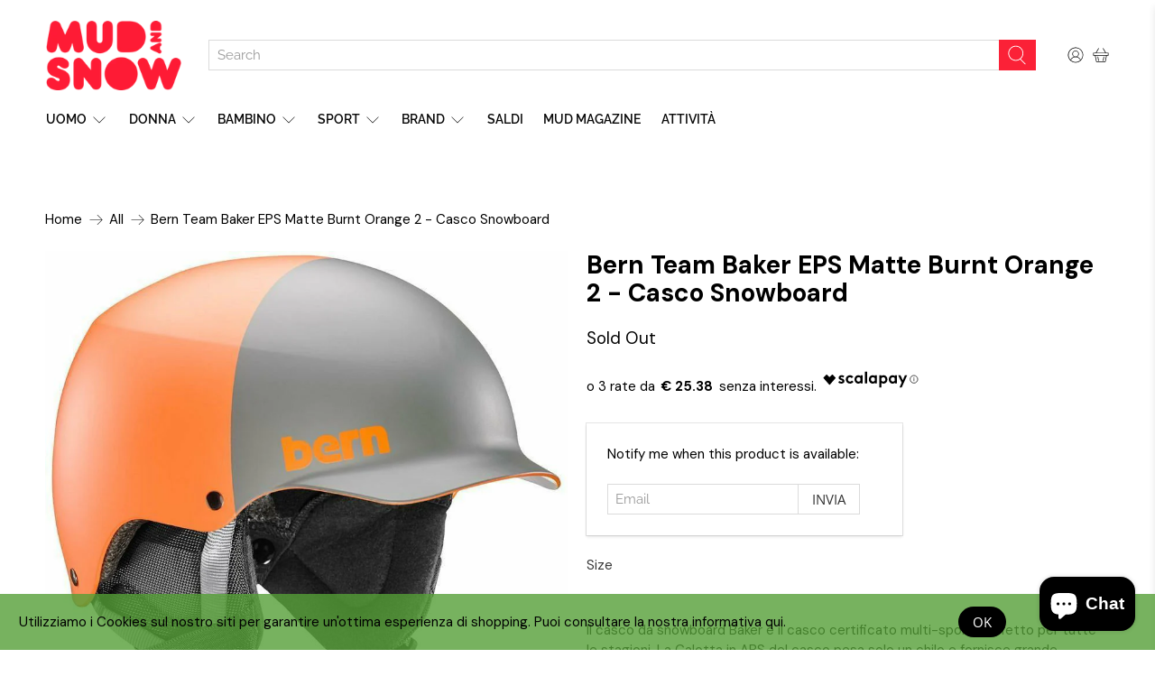

--- FILE ---
content_type: text/html; charset=utf-8
request_url: https://mudandsnow.com/products/bern-team-baker-eps-matte-burnt-orange-2-casco-snowboard
body_size: 62786
content:


 <!doctype html>
<html lang="it">
<head> <!-- Google Tag Manager -->
<script>(function(w,d,s,l,i){w[l]=w[l]||[];w[l].push({'gtm.start':
new Date().getTime(),event:'gtm.js'});var f=d.getElementsByTagName(s)[0],
j=d.createElement(s),dl=l!='dataLayer'?'&l='+l:'';j.async=true;j.src=
'https://www.googletagmanager.com/gtm.js?id='+i+dl;f.parentNode.insertBefore(j,f);
})(window,document,'script','dataLayer','GTM-TBXMNFL');</script>
<!-- End Google Tag Manager --> <!-- Global site tag (gtag.js) - Google Ads: 969191090 -->
<script async src="https://www.googletagmanager.com/gtag/js?id=AW-969191090"></script>
<script>
  window.dataLayer = window.dataLayer || [];
  function gtag(){dataLayer.push(arguments);}
  gtag('js', new Date());

  gtag('config', 'AW-969191090');
</script>

<script>
window.KiwiSizing = window.KiwiSizing === undefined ? {} : window.KiwiSizing;
KiwiSizing.shop = "mudandsnow.myshopify.com";


KiwiSizing.data = {
  collections: "161339015226,391833190652,160822853690",
  tags: "Caschi e Protezioni,Helmets and Protections,saldi23,Snowboard",
  product: "4479455166522",
  vendor: "BERN",
  type: "Snowboard",
  title: "Bern Team Baker EPS Matte Burnt Orange 2 - Casco Snowboard",
  images: ["\/\/mudandsnow.com\/cdn\/shop\/products\/bern_team_baker_eps_matte_burnt_orange_2_-_casco_snowboard_49.jpg?v=1630419354"],
  options: [{"name":"Size","position":1,"values":["XXS","XS","S","XXL","M","L","XL","XXXL"]}],
  variants: [{"id":31672529059898,"title":"XXS","option1":"XXS","option2":null,"option3":null,"sku":"BR6W-SNOM0005","requires_shipping":true,"taxable":true,"featured_image":{"id":13958501761082,"product_id":4479455166522,"position":1,"created_at":"2020-06-03T22:23:40+02:00","updated_at":"2021-08-31T16:15:54+02:00","alt":"Bern Team Baker EPS Matte Burnt Orange 2 - Casco Snowboard - Mud and Snow","width":900,"height":900,"src":"\/\/mudandsnow.com\/cdn\/shop\/products\/bern_team_baker_eps_matte_burnt_orange_2_-_casco_snowboard_49.jpg?v=1630419354","variant_ids":[31672529059898,31672529092666,31672529125434,31672529158202,31672529190970,31672529223738,31672529256506,31672529289274]},"available":false,"name":"Bern Team Baker EPS Matte Burnt Orange 2 - Casco Snowboard - XXS","public_title":"XXS","options":["XXS"],"price":7613,"weight":1000,"compare_at_price":8900,"inventory_management":"shopify","barcode":"BR6W-SNOM0005\/XXS\/-","featured_media":{"alt":"Bern Team Baker EPS Matte Burnt Orange 2 - Casco Snowboard - Mud and Snow","id":6131716751418,"position":1,"preview_image":{"aspect_ratio":1.0,"height":900,"width":900,"src":"\/\/mudandsnow.com\/cdn\/shop\/products\/bern_team_baker_eps_matte_burnt_orange_2_-_casco_snowboard_49.jpg?v=1630419354"}},"requires_selling_plan":false,"selling_plan_allocations":[]},{"id":31672529092666,"title":"XS","option1":"XS","option2":null,"option3":null,"sku":"BR6W-SNOM0005","requires_shipping":true,"taxable":true,"featured_image":{"id":13958501761082,"product_id":4479455166522,"position":1,"created_at":"2020-06-03T22:23:40+02:00","updated_at":"2021-08-31T16:15:54+02:00","alt":"Bern Team Baker EPS Matte Burnt Orange 2 - Casco Snowboard - Mud and Snow","width":900,"height":900,"src":"\/\/mudandsnow.com\/cdn\/shop\/products\/bern_team_baker_eps_matte_burnt_orange_2_-_casco_snowboard_49.jpg?v=1630419354","variant_ids":[31672529059898,31672529092666,31672529125434,31672529158202,31672529190970,31672529223738,31672529256506,31672529289274]},"available":false,"name":"Bern Team Baker EPS Matte Burnt Orange 2 - Casco Snowboard - XS","public_title":"XS","options":["XS"],"price":7613,"weight":1000,"compare_at_price":8900,"inventory_management":"shopify","barcode":"BR6W-SNOM0005\/XS\/-","featured_media":{"alt":"Bern Team Baker EPS Matte Burnt Orange 2 - Casco Snowboard - Mud and Snow","id":6131716751418,"position":1,"preview_image":{"aspect_ratio":1.0,"height":900,"width":900,"src":"\/\/mudandsnow.com\/cdn\/shop\/products\/bern_team_baker_eps_matte_burnt_orange_2_-_casco_snowboard_49.jpg?v=1630419354"}},"requires_selling_plan":false,"selling_plan_allocations":[]},{"id":31672529125434,"title":"S","option1":"S","option2":null,"option3":null,"sku":"BR6W-SNOM0005","requires_shipping":true,"taxable":true,"featured_image":{"id":13958501761082,"product_id":4479455166522,"position":1,"created_at":"2020-06-03T22:23:40+02:00","updated_at":"2021-08-31T16:15:54+02:00","alt":"Bern Team Baker EPS Matte Burnt Orange 2 - Casco Snowboard - Mud and Snow","width":900,"height":900,"src":"\/\/mudandsnow.com\/cdn\/shop\/products\/bern_team_baker_eps_matte_burnt_orange_2_-_casco_snowboard_49.jpg?v=1630419354","variant_ids":[31672529059898,31672529092666,31672529125434,31672529158202,31672529190970,31672529223738,31672529256506,31672529289274]},"available":false,"name":"Bern Team Baker EPS Matte Burnt Orange 2 - Casco Snowboard - S","public_title":"S","options":["S"],"price":7613,"weight":1000,"compare_at_price":8900,"inventory_management":"shopify","barcode":"BR6W-SNOM0005\/S\/-","featured_media":{"alt":"Bern Team Baker EPS Matte Burnt Orange 2 - Casco Snowboard - Mud and Snow","id":6131716751418,"position":1,"preview_image":{"aspect_ratio":1.0,"height":900,"width":900,"src":"\/\/mudandsnow.com\/cdn\/shop\/products\/bern_team_baker_eps_matte_burnt_orange_2_-_casco_snowboard_49.jpg?v=1630419354"}},"requires_selling_plan":false,"selling_plan_allocations":[]},{"id":31672529158202,"title":"XXL","option1":"XXL","option2":null,"option3":null,"sku":"BR6W-SNOM0005","requires_shipping":true,"taxable":true,"featured_image":{"id":13958501761082,"product_id":4479455166522,"position":1,"created_at":"2020-06-03T22:23:40+02:00","updated_at":"2021-08-31T16:15:54+02:00","alt":"Bern Team Baker EPS Matte Burnt Orange 2 - Casco Snowboard - Mud and Snow","width":900,"height":900,"src":"\/\/mudandsnow.com\/cdn\/shop\/products\/bern_team_baker_eps_matte_burnt_orange_2_-_casco_snowboard_49.jpg?v=1630419354","variant_ids":[31672529059898,31672529092666,31672529125434,31672529158202,31672529190970,31672529223738,31672529256506,31672529289274]},"available":false,"name":"Bern Team Baker EPS Matte Burnt Orange 2 - Casco Snowboard - XXL","public_title":"XXL","options":["XXL"],"price":7613,"weight":1000,"compare_at_price":8900,"inventory_management":"shopify","barcode":"BR6W-SNOM0005\/XXL\/-","featured_media":{"alt":"Bern Team Baker EPS Matte Burnt Orange 2 - Casco Snowboard - Mud and Snow","id":6131716751418,"position":1,"preview_image":{"aspect_ratio":1.0,"height":900,"width":900,"src":"\/\/mudandsnow.com\/cdn\/shop\/products\/bern_team_baker_eps_matte_burnt_orange_2_-_casco_snowboard_49.jpg?v=1630419354"}},"requires_selling_plan":false,"selling_plan_allocations":[]},{"id":31672529190970,"title":"M","option1":"M","option2":null,"option3":null,"sku":"BR6W-SNOM0005","requires_shipping":true,"taxable":true,"featured_image":{"id":13958501761082,"product_id":4479455166522,"position":1,"created_at":"2020-06-03T22:23:40+02:00","updated_at":"2021-08-31T16:15:54+02:00","alt":"Bern Team Baker EPS Matte Burnt Orange 2 - Casco Snowboard - Mud and Snow","width":900,"height":900,"src":"\/\/mudandsnow.com\/cdn\/shop\/products\/bern_team_baker_eps_matte_burnt_orange_2_-_casco_snowboard_49.jpg?v=1630419354","variant_ids":[31672529059898,31672529092666,31672529125434,31672529158202,31672529190970,31672529223738,31672529256506,31672529289274]},"available":false,"name":"Bern Team Baker EPS Matte Burnt Orange 2 - Casco Snowboard - M","public_title":"M","options":["M"],"price":7613,"weight":1000,"compare_at_price":8900,"inventory_management":"shopify","barcode":"0843990077085","featured_media":{"alt":"Bern Team Baker EPS Matte Burnt Orange 2 - Casco Snowboard - Mud and Snow","id":6131716751418,"position":1,"preview_image":{"aspect_ratio":1.0,"height":900,"width":900,"src":"\/\/mudandsnow.com\/cdn\/shop\/products\/bern_team_baker_eps_matte_burnt_orange_2_-_casco_snowboard_49.jpg?v=1630419354"}},"requires_selling_plan":false,"selling_plan_allocations":[]},{"id":31672529223738,"title":"L","option1":"L","option2":null,"option3":null,"sku":"BR6W-SNOM0005","requires_shipping":true,"taxable":true,"featured_image":{"id":13958501761082,"product_id":4479455166522,"position":1,"created_at":"2020-06-03T22:23:40+02:00","updated_at":"2021-08-31T16:15:54+02:00","alt":"Bern Team Baker EPS Matte Burnt Orange 2 - Casco Snowboard - Mud and Snow","width":900,"height":900,"src":"\/\/mudandsnow.com\/cdn\/shop\/products\/bern_team_baker_eps_matte_burnt_orange_2_-_casco_snowboard_49.jpg?v=1630419354","variant_ids":[31672529059898,31672529092666,31672529125434,31672529158202,31672529190970,31672529223738,31672529256506,31672529289274]},"available":false,"name":"Bern Team Baker EPS Matte Burnt Orange 2 - Casco Snowboard - L","public_title":"L","options":["L"],"price":7613,"weight":1000,"compare_at_price":8900,"inventory_management":"shopify","barcode":"0843990077092","featured_media":{"alt":"Bern Team Baker EPS Matte Burnt Orange 2 - Casco Snowboard - Mud and Snow","id":6131716751418,"position":1,"preview_image":{"aspect_ratio":1.0,"height":900,"width":900,"src":"\/\/mudandsnow.com\/cdn\/shop\/products\/bern_team_baker_eps_matte_burnt_orange_2_-_casco_snowboard_49.jpg?v=1630419354"}},"requires_selling_plan":false,"selling_plan_allocations":[]},{"id":31672529256506,"title":"XL","option1":"XL","option2":null,"option3":null,"sku":"BR6W-SNOM0005","requires_shipping":true,"taxable":true,"featured_image":{"id":13958501761082,"product_id":4479455166522,"position":1,"created_at":"2020-06-03T22:23:40+02:00","updated_at":"2021-08-31T16:15:54+02:00","alt":"Bern Team Baker EPS Matte Burnt Orange 2 - Casco Snowboard - Mud and Snow","width":900,"height":900,"src":"\/\/mudandsnow.com\/cdn\/shop\/products\/bern_team_baker_eps_matte_burnt_orange_2_-_casco_snowboard_49.jpg?v=1630419354","variant_ids":[31672529059898,31672529092666,31672529125434,31672529158202,31672529190970,31672529223738,31672529256506,31672529289274]},"available":false,"name":"Bern Team Baker EPS Matte Burnt Orange 2 - Casco Snowboard - XL","public_title":"XL","options":["XL"],"price":7613,"weight":1000,"compare_at_price":8900,"inventory_management":"shopify","barcode":"0843990077108","featured_media":{"alt":"Bern Team Baker EPS Matte Burnt Orange 2 - Casco Snowboard - Mud and Snow","id":6131716751418,"position":1,"preview_image":{"aspect_ratio":1.0,"height":900,"width":900,"src":"\/\/mudandsnow.com\/cdn\/shop\/products\/bern_team_baker_eps_matte_burnt_orange_2_-_casco_snowboard_49.jpg?v=1630419354"}},"requires_selling_plan":false,"selling_plan_allocations":[]},{"id":31672529289274,"title":"XXXL","option1":"XXXL","option2":null,"option3":null,"sku":"BR6W-SNOM0005","requires_shipping":true,"taxable":true,"featured_image":{"id":13958501761082,"product_id":4479455166522,"position":1,"created_at":"2020-06-03T22:23:40+02:00","updated_at":"2021-08-31T16:15:54+02:00","alt":"Bern Team Baker EPS Matte Burnt Orange 2 - Casco Snowboard - Mud and Snow","width":900,"height":900,"src":"\/\/mudandsnow.com\/cdn\/shop\/products\/bern_team_baker_eps_matte_burnt_orange_2_-_casco_snowboard_49.jpg?v=1630419354","variant_ids":[31672529059898,31672529092666,31672529125434,31672529158202,31672529190970,31672529223738,31672529256506,31672529289274]},"available":false,"name":"Bern Team Baker EPS Matte Burnt Orange 2 - Casco Snowboard - XXXL","public_title":"XXXL","options":["XXXL"],"price":7613,"weight":1000,"compare_at_price":8900,"inventory_management":"shopify","barcode":"BR6W-SNOM0005\/XXXL\/-","featured_media":{"alt":"Bern Team Baker EPS Matte Burnt Orange 2 - Casco Snowboard - Mud and Snow","id":6131716751418,"position":1,"preview_image":{"aspect_ratio":1.0,"height":900,"width":900,"src":"\/\/mudandsnow.com\/cdn\/shop\/products\/bern_team_baker_eps_matte_burnt_orange_2_-_casco_snowboard_49.jpg?v=1630419354"}},"requires_selling_plan":false,"selling_plan_allocations":[]}],
};

</script>
<!-- "snippets/booster-seo.liquid" was not rendered, the associated app was uninstalled --> <meta name="facebook-domain-verification" content="10249pgb8xi6rfftjzav6pfgxbb745" /> <meta name="google-site-verification" content="-pE7lc-X2xmzf1kyOD2zgIl3mI7EHbtE8U-0etmHHWs" /> <meta charset="utf-8"> <meta http-equiv="cleartype" content="on"> <meta name="robots" content="index,follow"> <meta name="viewport" content="width=device-width,initial-scale=1"> <meta name="theme-color" content="#ffffff"> <link rel="canonical" href="https://mudandsnow.com/products/bern-team-baker-eps-matte-burnt-orange-2-casco-snowboard" /> <link rel="preconnect dns-prefetch" href="https://fonts.shopifycdn.com" /> <link rel="preconnect dns-prefetch" href="https://cdn.shopify.com" /> <link rel="preconnect dns-prefetch" href="https://v.shopify.com" /> <link rel="preconnect dns-prefetch" href="https://cdn.shopifycloud.com" /> <link rel="preconnect dns-prefetch" href="https://productreviews.shopifycdn.com" /> <link href="//mudandsnow.com/cdn/shop/t/22/assets/fancybox.css?v=30466120580444283401610093734" rel="stylesheet" type="text/css" media="all" /> <!-- Stylesheets for Flex "2.0.1" --> <link href="//mudandsnow.com/cdn/shop/t/22/assets/styles.scss.css?v=71231404546664704581767026522" rel="stylesheet" type="text/css" media="all" /> <script type="text/javascript" src="/services/javascripts/currencies.js" ></script> <script>
    

Shopify = window.Shopify || {};


window.theme = {
  info: {
    name: "Flex",
    version: "2.0.1"
  }
}


Currency = window.Currency || {};
Currency.show_multiple_currencies = false;
Currency.shop_currency = "EUR";
Currency.default_currency = "EUR";
Currency.display_format = "money_with_currency_format";
Currency.money_format = "€{{amount_with_comma_separator}} EUR";
Currency.money_format_no_currency = "€{{amount_with_comma_separator}}";
Currency.money_format_currency = "€{{amount_with_comma_separator}} EUR";
Currency.native_multi_currency = true;



Window.theme = {};
Window.theme.allCountryOptionTags = "\u003coption value=\"Italy\" data-provinces=\"[[\u0026quot;Agrigento\u0026quot;,\u0026quot;Agrigento\u0026quot;],[\u0026quot;Alessandria\u0026quot;,\u0026quot;Alessandria\u0026quot;],[\u0026quot;Ancona\u0026quot;,\u0026quot;Ancona\u0026quot;],[\u0026quot;Aosta\u0026quot;,\u0026quot;Valle d’Aosta\u0026quot;],[\u0026quot;Arezzo\u0026quot;,\u0026quot;Arezzo\u0026quot;],[\u0026quot;Ascoli Piceno\u0026quot;,\u0026quot;Ascoli Piceno\u0026quot;],[\u0026quot;Asti\u0026quot;,\u0026quot;Asti\u0026quot;],[\u0026quot;Avellino\u0026quot;,\u0026quot;Avellino\u0026quot;],[\u0026quot;Bari\u0026quot;,\u0026quot;Bari\u0026quot;],[\u0026quot;Barletta-Andria-Trani\u0026quot;,\u0026quot;Barletta-Andria-Trani\u0026quot;],[\u0026quot;Belluno\u0026quot;,\u0026quot;Belluno\u0026quot;],[\u0026quot;Benevento\u0026quot;,\u0026quot;Benevento\u0026quot;],[\u0026quot;Bergamo\u0026quot;,\u0026quot;Bergamo\u0026quot;],[\u0026quot;Biella\u0026quot;,\u0026quot;Biella\u0026quot;],[\u0026quot;Bologna\u0026quot;,\u0026quot;Bologna\u0026quot;],[\u0026quot;Bolzano\u0026quot;,\u0026quot;Bolzano\u0026quot;],[\u0026quot;Brescia\u0026quot;,\u0026quot;Brescia\u0026quot;],[\u0026quot;Brindisi\u0026quot;,\u0026quot;Brindisi\u0026quot;],[\u0026quot;Cagliari\u0026quot;,\u0026quot;Cagliari\u0026quot;],[\u0026quot;Caltanissetta\u0026quot;,\u0026quot;Caltanissetta\u0026quot;],[\u0026quot;Campobasso\u0026quot;,\u0026quot;Campobasso\u0026quot;],[\u0026quot;Carbonia-Iglesias\u0026quot;,\u0026quot;Carbonia-Iglesias\u0026quot;],[\u0026quot;Caserta\u0026quot;,\u0026quot;Caserta\u0026quot;],[\u0026quot;Catania\u0026quot;,\u0026quot;Catania\u0026quot;],[\u0026quot;Catanzaro\u0026quot;,\u0026quot;Catanzaro\u0026quot;],[\u0026quot;Chieti\u0026quot;,\u0026quot;Chieti\u0026quot;],[\u0026quot;Como\u0026quot;,\u0026quot;Como\u0026quot;],[\u0026quot;Cosenza\u0026quot;,\u0026quot;Cosenza\u0026quot;],[\u0026quot;Cremona\u0026quot;,\u0026quot;Cremona\u0026quot;],[\u0026quot;Crotone\u0026quot;,\u0026quot;Crotone\u0026quot;],[\u0026quot;Cuneo\u0026quot;,\u0026quot;Cuneo\u0026quot;],[\u0026quot;Enna\u0026quot;,\u0026quot;Enna\u0026quot;],[\u0026quot;Fermo\u0026quot;,\u0026quot;Fermo\u0026quot;],[\u0026quot;Ferrara\u0026quot;,\u0026quot;Ferrara\u0026quot;],[\u0026quot;Firenze\u0026quot;,\u0026quot;Firenze\u0026quot;],[\u0026quot;Foggia\u0026quot;,\u0026quot;Foggia\u0026quot;],[\u0026quot;Forlì-Cesena\u0026quot;,\u0026quot;Forlì-Cesena\u0026quot;],[\u0026quot;Frosinone\u0026quot;,\u0026quot;Frosinone\u0026quot;],[\u0026quot;Genova\u0026quot;,\u0026quot;Genova\u0026quot;],[\u0026quot;Gorizia\u0026quot;,\u0026quot;Gorizia\u0026quot;],[\u0026quot;Grosseto\u0026quot;,\u0026quot;Grosseto\u0026quot;],[\u0026quot;Imperia\u0026quot;,\u0026quot;Imperia\u0026quot;],[\u0026quot;Isernia\u0026quot;,\u0026quot;Isernia\u0026quot;],[\u0026quot;L\u0026#39;Aquila\u0026quot;,\u0026quot;L\u0026#39;Aquila\u0026quot;],[\u0026quot;La Spezia\u0026quot;,\u0026quot;La Spezia\u0026quot;],[\u0026quot;Latina\u0026quot;,\u0026quot;Latina\u0026quot;],[\u0026quot;Lecce\u0026quot;,\u0026quot;Lecce\u0026quot;],[\u0026quot;Lecco\u0026quot;,\u0026quot;Lecco\u0026quot;],[\u0026quot;Livorno\u0026quot;,\u0026quot;Livorno\u0026quot;],[\u0026quot;Lodi\u0026quot;,\u0026quot;Lodi\u0026quot;],[\u0026quot;Lucca\u0026quot;,\u0026quot;Lucca\u0026quot;],[\u0026quot;Macerata\u0026quot;,\u0026quot;Macerata\u0026quot;],[\u0026quot;Mantova\u0026quot;,\u0026quot;Mantova\u0026quot;],[\u0026quot;Massa-Carrara\u0026quot;,\u0026quot;Massa-Carrara\u0026quot;],[\u0026quot;Matera\u0026quot;,\u0026quot;Matera\u0026quot;],[\u0026quot;Medio Campidano\u0026quot;,\u0026quot;Medio Campidano\u0026quot;],[\u0026quot;Messina\u0026quot;,\u0026quot;Messina\u0026quot;],[\u0026quot;Milano\u0026quot;,\u0026quot;Milano\u0026quot;],[\u0026quot;Modena\u0026quot;,\u0026quot;Modena\u0026quot;],[\u0026quot;Monza e Brianza\u0026quot;,\u0026quot;Monza e Brianza\u0026quot;],[\u0026quot;Napoli\u0026quot;,\u0026quot;Napoli\u0026quot;],[\u0026quot;Novara\u0026quot;,\u0026quot;Novara\u0026quot;],[\u0026quot;Nuoro\u0026quot;,\u0026quot;Nuoro\u0026quot;],[\u0026quot;Ogliastra\u0026quot;,\u0026quot;Ogliastra\u0026quot;],[\u0026quot;Olbia-Tempio\u0026quot;,\u0026quot;Olbia-Tempio\u0026quot;],[\u0026quot;Oristano\u0026quot;,\u0026quot;Oristano\u0026quot;],[\u0026quot;Padova\u0026quot;,\u0026quot;Padova\u0026quot;],[\u0026quot;Palermo\u0026quot;,\u0026quot;Palermo\u0026quot;],[\u0026quot;Parma\u0026quot;,\u0026quot;Parma\u0026quot;],[\u0026quot;Pavia\u0026quot;,\u0026quot;Pavia\u0026quot;],[\u0026quot;Perugia\u0026quot;,\u0026quot;Perugia\u0026quot;],[\u0026quot;Pesaro e Urbino\u0026quot;,\u0026quot;Pesaro e Urbino\u0026quot;],[\u0026quot;Pescara\u0026quot;,\u0026quot;Pescara\u0026quot;],[\u0026quot;Piacenza\u0026quot;,\u0026quot;Piacenza\u0026quot;],[\u0026quot;Pisa\u0026quot;,\u0026quot;Pisa\u0026quot;],[\u0026quot;Pistoia\u0026quot;,\u0026quot;Pistoia\u0026quot;],[\u0026quot;Pordenone\u0026quot;,\u0026quot;Pordenone\u0026quot;],[\u0026quot;Potenza\u0026quot;,\u0026quot;Potenza\u0026quot;],[\u0026quot;Prato\u0026quot;,\u0026quot;Prato\u0026quot;],[\u0026quot;Ragusa\u0026quot;,\u0026quot;Ragusa\u0026quot;],[\u0026quot;Ravenna\u0026quot;,\u0026quot;Ravenna\u0026quot;],[\u0026quot;Reggio Calabria\u0026quot;,\u0026quot;Reggio Calabria\u0026quot;],[\u0026quot;Reggio Emilia\u0026quot;,\u0026quot;Reggio Emilia\u0026quot;],[\u0026quot;Rieti\u0026quot;,\u0026quot;Rieti\u0026quot;],[\u0026quot;Rimini\u0026quot;,\u0026quot;Rimini\u0026quot;],[\u0026quot;Roma\u0026quot;,\u0026quot;Roma\u0026quot;],[\u0026quot;Rovigo\u0026quot;,\u0026quot;Rovigo\u0026quot;],[\u0026quot;Salerno\u0026quot;,\u0026quot;Salerno\u0026quot;],[\u0026quot;Sassari\u0026quot;,\u0026quot;Sassari\u0026quot;],[\u0026quot;Savona\u0026quot;,\u0026quot;Savona\u0026quot;],[\u0026quot;Siena\u0026quot;,\u0026quot;Siena\u0026quot;],[\u0026quot;Siracusa\u0026quot;,\u0026quot;Siracusa\u0026quot;],[\u0026quot;Sondrio\u0026quot;,\u0026quot;Sondrio\u0026quot;],[\u0026quot;Taranto\u0026quot;,\u0026quot;Taranto\u0026quot;],[\u0026quot;Teramo\u0026quot;,\u0026quot;Teramo\u0026quot;],[\u0026quot;Terni\u0026quot;,\u0026quot;Terni\u0026quot;],[\u0026quot;Torino\u0026quot;,\u0026quot;Torino\u0026quot;],[\u0026quot;Trapani\u0026quot;,\u0026quot;Trapani\u0026quot;],[\u0026quot;Trento\u0026quot;,\u0026quot;Trento\u0026quot;],[\u0026quot;Treviso\u0026quot;,\u0026quot;Treviso\u0026quot;],[\u0026quot;Trieste\u0026quot;,\u0026quot;Trieste\u0026quot;],[\u0026quot;Udine\u0026quot;,\u0026quot;Udine\u0026quot;],[\u0026quot;Varese\u0026quot;,\u0026quot;Varese\u0026quot;],[\u0026quot;Venezia\u0026quot;,\u0026quot;Venezia\u0026quot;],[\u0026quot;Verbano-Cusio-Ossola\u0026quot;,\u0026quot;Verbano-Cusio-Ossola\u0026quot;],[\u0026quot;Vercelli\u0026quot;,\u0026quot;Vercelli\u0026quot;],[\u0026quot;Verona\u0026quot;,\u0026quot;Verona\u0026quot;],[\u0026quot;Vibo Valentia\u0026quot;,\u0026quot;Vibo Valentia\u0026quot;],[\u0026quot;Vicenza\u0026quot;,\u0026quot;Vicenza\u0026quot;],[\u0026quot;Viterbo\u0026quot;,\u0026quot;Viterbo\u0026quot;]]\"\u003eItalia\u003c\/option\u003e\n\u003coption value=\"France\" data-provinces=\"[]\"\u003eFrancia\u003c\/option\u003e\n\u003coption value=\"---\" data-provinces=\"[]\"\u003e---\u003c\/option\u003e\n\u003coption value=\"Afghanistan\" data-provinces=\"[]\"\u003eAfghanistan\u003c\/option\u003e\n\u003coption value=\"Albania\" data-provinces=\"[]\"\u003eAlbania\u003c\/option\u003e\n\u003coption value=\"Algeria\" data-provinces=\"[]\"\u003eAlgeria\u003c\/option\u003e\n\u003coption value=\"United States Minor Outlying Islands\" data-provinces=\"[]\"\u003eAltre isole americane del Pacifico\u003c\/option\u003e\n\u003coption value=\"Andorra\" data-provinces=\"[]\"\u003eAndorra\u003c\/option\u003e\n\u003coption value=\"Angola\" data-provinces=\"[]\"\u003eAngola\u003c\/option\u003e\n\u003coption value=\"Anguilla\" data-provinces=\"[]\"\u003eAnguilla\u003c\/option\u003e\n\u003coption value=\"Antigua And Barbuda\" data-provinces=\"[]\"\u003eAntigua e Barbuda\u003c\/option\u003e\n\u003coption value=\"Saudi Arabia\" data-provinces=\"[]\"\u003eArabia Saudita\u003c\/option\u003e\n\u003coption value=\"Argentina\" data-provinces=\"[[\u0026quot;Buenos Aires\u0026quot;,\u0026quot;provincia di Buenos Aires\u0026quot;],[\u0026quot;Catamarca\u0026quot;,\u0026quot;provincia di Catamarca\u0026quot;],[\u0026quot;Chaco\u0026quot;,\u0026quot;provincia del Chaco\u0026quot;],[\u0026quot;Chubut\u0026quot;,\u0026quot;provincia di Chubut\u0026quot;],[\u0026quot;Ciudad Autónoma de Buenos Aires\u0026quot;,\u0026quot;Città Autonoma di Buenos Aires\u0026quot;],[\u0026quot;Corrientes\u0026quot;,\u0026quot;provincia di Corrientes\u0026quot;],[\u0026quot;Córdoba\u0026quot;,\u0026quot;provincia di Córdoba\u0026quot;],[\u0026quot;Entre Ríos\u0026quot;,\u0026quot;provincia di Entre Ríos\u0026quot;],[\u0026quot;Formosa\u0026quot;,\u0026quot;provincia di Formosa\u0026quot;],[\u0026quot;Jujuy\u0026quot;,\u0026quot;provincia di Jujuy\u0026quot;],[\u0026quot;La Pampa\u0026quot;,\u0026quot;provincia di La Pampa\u0026quot;],[\u0026quot;La Rioja\u0026quot;,\u0026quot;provincia di La Rioja\u0026quot;],[\u0026quot;Mendoza\u0026quot;,\u0026quot;provincia di Mendoza\u0026quot;],[\u0026quot;Misiones\u0026quot;,\u0026quot;provincia di Misiones\u0026quot;],[\u0026quot;Neuquén\u0026quot;,\u0026quot;provincia di Neuquén\u0026quot;],[\u0026quot;Río Negro\u0026quot;,\u0026quot;provincia di Río Negro\u0026quot;],[\u0026quot;Salta\u0026quot;,\u0026quot;provincia di Salta\u0026quot;],[\u0026quot;San Juan\u0026quot;,\u0026quot;provincia di San Juan\u0026quot;],[\u0026quot;San Luis\u0026quot;,\u0026quot;provincia di San Luis\u0026quot;],[\u0026quot;Santa Cruz\u0026quot;,\u0026quot;provincia di Santa Cruz\u0026quot;],[\u0026quot;Santa Fe\u0026quot;,\u0026quot;provincia di Santa Fe\u0026quot;],[\u0026quot;Santiago Del Estero\u0026quot;,\u0026quot;provincia di Santiago del Estero\u0026quot;],[\u0026quot;Tierra Del Fuego\u0026quot;,\u0026quot;provincia di Terra del Fuoco, Antartide e Isole dell’Atlantico del Sud\u0026quot;],[\u0026quot;Tucumán\u0026quot;,\u0026quot;provincia di Tucumán\u0026quot;]]\"\u003eArgentina\u003c\/option\u003e\n\u003coption value=\"Armenia\" data-provinces=\"[]\"\u003eArmenia\u003c\/option\u003e\n\u003coption value=\"Aruba\" data-provinces=\"[]\"\u003eAruba\u003c\/option\u003e\n\u003coption value=\"Australia\" data-provinces=\"[[\u0026quot;Australian Capital Territory\u0026quot;,\u0026quot;Territorio della Capitale Australiana\u0026quot;],[\u0026quot;New South Wales\u0026quot;,\u0026quot;Nuovo Galles del Sud\u0026quot;],[\u0026quot;Northern Territory\u0026quot;,\u0026quot;Territorio del Nord\u0026quot;],[\u0026quot;Queensland\u0026quot;,\u0026quot;Queensland\u0026quot;],[\u0026quot;South Australia\u0026quot;,\u0026quot;Australia Meridionale\u0026quot;],[\u0026quot;Tasmania\u0026quot;,\u0026quot;Tasmania\u0026quot;],[\u0026quot;Victoria\u0026quot;,\u0026quot;Victoria\u0026quot;],[\u0026quot;Western Australia\u0026quot;,\u0026quot;Australia Occidentale\u0026quot;]]\"\u003eAustralia\u003c\/option\u003e\n\u003coption value=\"Austria\" data-provinces=\"[]\"\u003eAustria\u003c\/option\u003e\n\u003coption value=\"Azerbaijan\" data-provinces=\"[]\"\u003eAzerbaigian\u003c\/option\u003e\n\u003coption value=\"Bahamas\" data-provinces=\"[]\"\u003eBahamas\u003c\/option\u003e\n\u003coption value=\"Bahrain\" data-provinces=\"[]\"\u003eBahrein\u003c\/option\u003e\n\u003coption value=\"Bangladesh\" data-provinces=\"[]\"\u003eBangladesh\u003c\/option\u003e\n\u003coption value=\"Barbados\" data-provinces=\"[]\"\u003eBarbados\u003c\/option\u003e\n\u003coption value=\"Belgium\" data-provinces=\"[]\"\u003eBelgio\u003c\/option\u003e\n\u003coption value=\"Belize\" data-provinces=\"[]\"\u003eBelize\u003c\/option\u003e\n\u003coption value=\"Benin\" data-provinces=\"[]\"\u003eBenin\u003c\/option\u003e\n\u003coption value=\"Bermuda\" data-provinces=\"[]\"\u003eBermuda\u003c\/option\u003e\n\u003coption value=\"Bhutan\" data-provinces=\"[]\"\u003eBhutan\u003c\/option\u003e\n\u003coption value=\"Belarus\" data-provinces=\"[]\"\u003eBielorussia\u003c\/option\u003e\n\u003coption value=\"Bolivia\" data-provinces=\"[]\"\u003eBolivia\u003c\/option\u003e\n\u003coption value=\"Bosnia And Herzegovina\" data-provinces=\"[]\"\u003eBosnia ed Erzegovina\u003c\/option\u003e\n\u003coption value=\"Botswana\" data-provinces=\"[]\"\u003eBotswana\u003c\/option\u003e\n\u003coption value=\"Brazil\" data-provinces=\"[[\u0026quot;Acre\u0026quot;,\u0026quot;Acre\u0026quot;],[\u0026quot;Alagoas\u0026quot;,\u0026quot;Alagoas\u0026quot;],[\u0026quot;Amapá\u0026quot;,\u0026quot;Amapá\u0026quot;],[\u0026quot;Amazonas\u0026quot;,\u0026quot;Amazonas\u0026quot;],[\u0026quot;Bahia\u0026quot;,\u0026quot;Bahia\u0026quot;],[\u0026quot;Ceará\u0026quot;,\u0026quot;Ceará\u0026quot;],[\u0026quot;Distrito Federal\u0026quot;,\u0026quot;Distretto Federale\u0026quot;],[\u0026quot;Espírito Santo\u0026quot;,\u0026quot;Espírito Santo\u0026quot;],[\u0026quot;Goiás\u0026quot;,\u0026quot;Goiás\u0026quot;],[\u0026quot;Maranhão\u0026quot;,\u0026quot;Maranhão\u0026quot;],[\u0026quot;Mato Grosso\u0026quot;,\u0026quot;Mato Grosso\u0026quot;],[\u0026quot;Mato Grosso do Sul\u0026quot;,\u0026quot;Mato Grosso do Sul\u0026quot;],[\u0026quot;Minas Gerais\u0026quot;,\u0026quot;Minas Gerais\u0026quot;],[\u0026quot;Paraná\u0026quot;,\u0026quot;Paraná\u0026quot;],[\u0026quot;Paraíba\u0026quot;,\u0026quot;Paraíba\u0026quot;],[\u0026quot;Pará\u0026quot;,\u0026quot;Pará\u0026quot;],[\u0026quot;Pernambuco\u0026quot;,\u0026quot;Pernambuco\u0026quot;],[\u0026quot;Piauí\u0026quot;,\u0026quot;Piauí\u0026quot;],[\u0026quot;Rio Grande do Norte\u0026quot;,\u0026quot;Rio Grande do Norte\u0026quot;],[\u0026quot;Rio Grande do Sul\u0026quot;,\u0026quot;Rio Grande do Sul\u0026quot;],[\u0026quot;Rio de Janeiro\u0026quot;,\u0026quot;Rio de Janeiro\u0026quot;],[\u0026quot;Rondônia\u0026quot;,\u0026quot;Rondônia\u0026quot;],[\u0026quot;Roraima\u0026quot;,\u0026quot;Roraima\u0026quot;],[\u0026quot;Santa Catarina\u0026quot;,\u0026quot;Santa Catarina\u0026quot;],[\u0026quot;Sergipe\u0026quot;,\u0026quot;Sergipe\u0026quot;],[\u0026quot;São Paulo\u0026quot;,\u0026quot;San Paolo\u0026quot;],[\u0026quot;Tocantins\u0026quot;,\u0026quot;Tocantins\u0026quot;]]\"\u003eBrasile\u003c\/option\u003e\n\u003coption value=\"Brunei\" data-provinces=\"[]\"\u003eBrunei\u003c\/option\u003e\n\u003coption value=\"Bulgaria\" data-provinces=\"[]\"\u003eBulgaria\u003c\/option\u003e\n\u003coption value=\"Burkina Faso\" data-provinces=\"[]\"\u003eBurkina Faso\u003c\/option\u003e\n\u003coption value=\"Burundi\" data-provinces=\"[]\"\u003eBurundi\u003c\/option\u003e\n\u003coption value=\"Cambodia\" data-provinces=\"[]\"\u003eCambogia\u003c\/option\u003e\n\u003coption value=\"Republic of Cameroon\" data-provinces=\"[]\"\u003eCamerun\u003c\/option\u003e\n\u003coption value=\"Canada\" data-provinces=\"[[\u0026quot;Alberta\u0026quot;,\u0026quot;Alberta\u0026quot;],[\u0026quot;British Columbia\u0026quot;,\u0026quot;Columbia Britannica\u0026quot;],[\u0026quot;Manitoba\u0026quot;,\u0026quot;Manitoba\u0026quot;],[\u0026quot;New Brunswick\u0026quot;,\u0026quot;Nuovo Brunswick\u0026quot;],[\u0026quot;Newfoundland and Labrador\u0026quot;,\u0026quot;Terranova e Labrador\u0026quot;],[\u0026quot;Northwest Territories\u0026quot;,\u0026quot;Territori del Nord-Ovest\u0026quot;],[\u0026quot;Nova Scotia\u0026quot;,\u0026quot;Nuova Scozia\u0026quot;],[\u0026quot;Nunavut\u0026quot;,\u0026quot;Nunavut\u0026quot;],[\u0026quot;Ontario\u0026quot;,\u0026quot;Ontario\u0026quot;],[\u0026quot;Prince Edward Island\u0026quot;,\u0026quot;Isola del Principe Edoardo\u0026quot;],[\u0026quot;Quebec\u0026quot;,\u0026quot;Québec\u0026quot;],[\u0026quot;Saskatchewan\u0026quot;,\u0026quot;Saskatchewan\u0026quot;],[\u0026quot;Yukon\u0026quot;,\u0026quot;Yukon\u0026quot;]]\"\u003eCanada\u003c\/option\u003e\n\u003coption value=\"Cape Verde\" data-provinces=\"[]\"\u003eCapo Verde\u003c\/option\u003e\n\u003coption value=\"Caribbean Netherlands\" data-provinces=\"[]\"\u003eCaraibi olandesi\u003c\/option\u003e\n\u003coption value=\"Czech Republic\" data-provinces=\"[]\"\u003eCechia\u003c\/option\u003e\n\u003coption value=\"Chad\" data-provinces=\"[]\"\u003eCiad\u003c\/option\u003e\n\u003coption value=\"Chile\" data-provinces=\"[[\u0026quot;Antofagasta\u0026quot;,\u0026quot;regione di Antofagasta\u0026quot;],[\u0026quot;Araucanía\u0026quot;,\u0026quot;regione dell’Araucanía\u0026quot;],[\u0026quot;Arica and Parinacota\u0026quot;,\u0026quot;regione di Arica e Parinacota\u0026quot;],[\u0026quot;Atacama\u0026quot;,\u0026quot;regione di Atacama\u0026quot;],[\u0026quot;Aysén\u0026quot;,\u0026quot;regione di Aysén\u0026quot;],[\u0026quot;Biobío\u0026quot;,\u0026quot;regione del Bío Bío\u0026quot;],[\u0026quot;Coquimbo\u0026quot;,\u0026quot;regione di Coquimbo\u0026quot;],[\u0026quot;Los Lagos\u0026quot;,\u0026quot;regione di Los Lagos\u0026quot;],[\u0026quot;Los Ríos\u0026quot;,\u0026quot;regione di Los Ríos\u0026quot;],[\u0026quot;Magallanes\u0026quot;,\u0026quot;regione di Magellano e dell’Antartide Cilena\u0026quot;],[\u0026quot;Maule\u0026quot;,\u0026quot;regione del Maule\u0026quot;],[\u0026quot;O\u0026#39;Higgins\u0026quot;,\u0026quot;regione del Libertador General Bernardo O’Higgins\u0026quot;],[\u0026quot;Santiago\u0026quot;,\u0026quot;regione Metropolitana di Santiago\u0026quot;],[\u0026quot;Tarapacá\u0026quot;,\u0026quot;regione di Tarapacá\u0026quot;],[\u0026quot;Valparaíso\u0026quot;,\u0026quot;regione di Valparaíso\u0026quot;],[\u0026quot;Ñuble\u0026quot;,\u0026quot;Regione di Ñuble\u0026quot;]]\"\u003eCile\u003c\/option\u003e\n\u003coption value=\"China\" data-provinces=\"[[\u0026quot;Anhui\u0026quot;,\u0026quot;Anhui\u0026quot;],[\u0026quot;Beijing\u0026quot;,\u0026quot;Pechino\u0026quot;],[\u0026quot;Chongqing\u0026quot;,\u0026quot;Chongqing\u0026quot;],[\u0026quot;Fujian\u0026quot;,\u0026quot;Fujian\u0026quot;],[\u0026quot;Gansu\u0026quot;,\u0026quot;Gansu\u0026quot;],[\u0026quot;Guangdong\u0026quot;,\u0026quot;Guangdong\u0026quot;],[\u0026quot;Guangxi\u0026quot;,\u0026quot;Guangxi\u0026quot;],[\u0026quot;Guizhou\u0026quot;,\u0026quot;Guizhou\u0026quot;],[\u0026quot;Hainan\u0026quot;,\u0026quot;Hainan\u0026quot;],[\u0026quot;Hebei\u0026quot;,\u0026quot;Hebei\u0026quot;],[\u0026quot;Heilongjiang\u0026quot;,\u0026quot;Heilongjiang\u0026quot;],[\u0026quot;Henan\u0026quot;,\u0026quot;Henan\u0026quot;],[\u0026quot;Hubei\u0026quot;,\u0026quot;Hubei\u0026quot;],[\u0026quot;Hunan\u0026quot;,\u0026quot;Hunan\u0026quot;],[\u0026quot;Inner Mongolia\u0026quot;,\u0026quot;Mongolia Interna\u0026quot;],[\u0026quot;Jiangsu\u0026quot;,\u0026quot;Jiangsu\u0026quot;],[\u0026quot;Jiangxi\u0026quot;,\u0026quot;Jiangxi\u0026quot;],[\u0026quot;Jilin\u0026quot;,\u0026quot;Jilin\u0026quot;],[\u0026quot;Liaoning\u0026quot;,\u0026quot;Liaoning\u0026quot;],[\u0026quot;Ningxia\u0026quot;,\u0026quot;Ningsia\u0026quot;],[\u0026quot;Qinghai\u0026quot;,\u0026quot;Qinghai\u0026quot;],[\u0026quot;Shaanxi\u0026quot;,\u0026quot;Shaanxi\u0026quot;],[\u0026quot;Shandong\u0026quot;,\u0026quot;Shandong\u0026quot;],[\u0026quot;Shanghai\u0026quot;,\u0026quot;Shanghai\u0026quot;],[\u0026quot;Shanxi\u0026quot;,\u0026quot;Shanxi\u0026quot;],[\u0026quot;Sichuan\u0026quot;,\u0026quot;Sichuan\u0026quot;],[\u0026quot;Tianjin\u0026quot;,\u0026quot;Tientsin\u0026quot;],[\u0026quot;Xinjiang\u0026quot;,\u0026quot;Sinkiang\u0026quot;],[\u0026quot;Xizang\u0026quot;,\u0026quot;regione autonoma del Tibet\u0026quot;],[\u0026quot;Yunnan\u0026quot;,\u0026quot;Yunnan\u0026quot;],[\u0026quot;Zhejiang\u0026quot;,\u0026quot;Zhejiang\u0026quot;]]\"\u003eCina\u003c\/option\u003e\n\u003coption value=\"Cyprus\" data-provinces=\"[]\"\u003eCipro\u003c\/option\u003e\n\u003coption value=\"Holy See (Vatican City State)\" data-provinces=\"[]\"\u003eCittà del Vaticano\u003c\/option\u003e\n\u003coption value=\"Colombia\" data-provinces=\"[[\u0026quot;Amazonas\u0026quot;,\u0026quot;dipartimento di Amazonas\u0026quot;],[\u0026quot;Antioquia\u0026quot;,\u0026quot;dipartimento di Antioquia\u0026quot;],[\u0026quot;Arauca\u0026quot;,\u0026quot;dipartimento di Arauca\u0026quot;],[\u0026quot;Atlántico\u0026quot;,\u0026quot;dipartimento dell’Atlantico\u0026quot;],[\u0026quot;Bogotá, D.C.\u0026quot;,\u0026quot;Bogotá, DC\u0026quot;],[\u0026quot;Bolívar\u0026quot;,\u0026quot;dipartimento di Bolívar\u0026quot;],[\u0026quot;Boyacá\u0026quot;,\u0026quot;dipartimento di Boyacá\u0026quot;],[\u0026quot;Caldas\u0026quot;,\u0026quot;dipartimento di Caldas\u0026quot;],[\u0026quot;Caquetá\u0026quot;,\u0026quot;dipartimento di Caquetá\u0026quot;],[\u0026quot;Casanare\u0026quot;,\u0026quot;dipartimento di Casanare\u0026quot;],[\u0026quot;Cauca\u0026quot;,\u0026quot;dipartimento di Cauca\u0026quot;],[\u0026quot;Cesar\u0026quot;,\u0026quot;dipartimento di Cesar\u0026quot;],[\u0026quot;Chocó\u0026quot;,\u0026quot;dipartimento di Chocó\u0026quot;],[\u0026quot;Cundinamarca\u0026quot;,\u0026quot;dipartimento di Cundinamarca\u0026quot;],[\u0026quot;Córdoba\u0026quot;,\u0026quot;Córdoba\u0026quot;],[\u0026quot;Guainía\u0026quot;,\u0026quot;dipartimento di Guainía\u0026quot;],[\u0026quot;Guaviare\u0026quot;,\u0026quot;dipartimento di Guaviare\u0026quot;],[\u0026quot;Huila\u0026quot;,\u0026quot;dipartimento di Huila\u0026quot;],[\u0026quot;La Guajira\u0026quot;,\u0026quot;dipartimento di La Guajira\u0026quot;],[\u0026quot;Magdalena\u0026quot;,\u0026quot;dipartimento di Magdalena\u0026quot;],[\u0026quot;Meta\u0026quot;,\u0026quot;dipartimento di Meta\u0026quot;],[\u0026quot;Nariño\u0026quot;,\u0026quot;dipartimento di Nariño\u0026quot;],[\u0026quot;Norte de Santander\u0026quot;,\u0026quot;dipartimento di Norte de Santander\u0026quot;],[\u0026quot;Putumayo\u0026quot;,\u0026quot;dipartimento di Putumayo\u0026quot;],[\u0026quot;Quindío\u0026quot;,\u0026quot;dipartimento di Quindío\u0026quot;],[\u0026quot;Risaralda\u0026quot;,\u0026quot;dipartimento di Risaralda\u0026quot;],[\u0026quot;San Andrés, Providencia y Santa Catalina\u0026quot;,\u0026quot;dipartimento dell’Arcipelago di San Andrés, Providencia e Santa Catalina\u0026quot;],[\u0026quot;Santander\u0026quot;,\u0026quot;dipartimento di Santander\u0026quot;],[\u0026quot;Sucre\u0026quot;,\u0026quot;dipartimento di Sucre\u0026quot;],[\u0026quot;Tolima\u0026quot;,\u0026quot;dipartimento di Tolima\u0026quot;],[\u0026quot;Valle del Cauca\u0026quot;,\u0026quot;dipartimento di Valle del Cauca\u0026quot;],[\u0026quot;Vaupés\u0026quot;,\u0026quot;dipartimento di Vaupés\u0026quot;],[\u0026quot;Vichada\u0026quot;,\u0026quot;dipartimento di Vichada\u0026quot;]]\"\u003eColombia\u003c\/option\u003e\n\u003coption value=\"Comoros\" data-provinces=\"[]\"\u003eComore\u003c\/option\u003e\n\u003coption value=\"Congo, The Democratic Republic Of The\" data-provinces=\"[]\"\u003eCongo - Kinshasa\u003c\/option\u003e\n\u003coption value=\"Congo\" data-provinces=\"[]\"\u003eCongo-Brazzaville\u003c\/option\u003e\n\u003coption value=\"South Korea\" data-provinces=\"[[\u0026quot;Busan\u0026quot;,\u0026quot;Pusan\u0026quot;],[\u0026quot;Chungbuk\u0026quot;,\u0026quot;Nord Chungcheong\u0026quot;],[\u0026quot;Chungnam\u0026quot;,\u0026quot;Sud Chungcheong\u0026quot;],[\u0026quot;Daegu\u0026quot;,\u0026quot;Taegu\u0026quot;],[\u0026quot;Daejeon\u0026quot;,\u0026quot;Daejeon\u0026quot;],[\u0026quot;Gangwon\u0026quot;,\u0026quot;Gangwon\u0026quot;],[\u0026quot;Gwangju\u0026quot;,\u0026quot;Gwangju\u0026quot;],[\u0026quot;Gyeongbuk\u0026quot;,\u0026quot;Nord Gyeongsang\u0026quot;],[\u0026quot;Gyeonggi\u0026quot;,\u0026quot;Gyeonggi\u0026quot;],[\u0026quot;Gyeongnam\u0026quot;,\u0026quot;Sud Gyeongsang\u0026quot;],[\u0026quot;Incheon\u0026quot;,\u0026quot;Incheon\u0026quot;],[\u0026quot;Jeju\u0026quot;,\u0026quot;Jeju-do\u0026quot;],[\u0026quot;Jeonbuk\u0026quot;,\u0026quot;Nord Jeolla\u0026quot;],[\u0026quot;Jeonnam\u0026quot;,\u0026quot;Sud Jeolla\u0026quot;],[\u0026quot;Sejong\u0026quot;,\u0026quot;Città di Sejong\u0026quot;],[\u0026quot;Seoul\u0026quot;,\u0026quot;Seul\u0026quot;],[\u0026quot;Ulsan\u0026quot;,\u0026quot;Ulsan\u0026quot;]]\"\u003eCorea del Sud\u003c\/option\u003e\n\u003coption value=\"Costa Rica\" data-provinces=\"[[\u0026quot;Alajuela\u0026quot;,\u0026quot;provincia di Alajuela\u0026quot;],[\u0026quot;Cartago\u0026quot;,\u0026quot;provincia di Cartago\u0026quot;],[\u0026quot;Guanacaste\u0026quot;,\u0026quot;provincia di Guanacaste\u0026quot;],[\u0026quot;Heredia\u0026quot;,\u0026quot;provincia di Heredia\u0026quot;],[\u0026quot;Limón\u0026quot;,\u0026quot;provincia di Limón\u0026quot;],[\u0026quot;Puntarenas\u0026quot;,\u0026quot;provincia di Puntarenas\u0026quot;],[\u0026quot;San José\u0026quot;,\u0026quot;provincia di San José\u0026quot;]]\"\u003eCosta Rica\u003c\/option\u003e\n\u003coption value=\"Côte d'Ivoire\" data-provinces=\"[]\"\u003eCosta d’Avorio\u003c\/option\u003e\n\u003coption value=\"Croatia\" data-provinces=\"[]\"\u003eCroazia\u003c\/option\u003e\n\u003coption value=\"Curaçao\" data-provinces=\"[]\"\u003eCuraçao\u003c\/option\u003e\n\u003coption value=\"Denmark\" data-provinces=\"[]\"\u003eDanimarca\u003c\/option\u003e\n\u003coption value=\"Dominica\" data-provinces=\"[]\"\u003eDominica\u003c\/option\u003e\n\u003coption value=\"Ecuador\" data-provinces=\"[]\"\u003eEcuador\u003c\/option\u003e\n\u003coption value=\"Egypt\" data-provinces=\"[[\u0026quot;6th of October\u0026quot;,\u0026quot;6 ottobre\u0026quot;],[\u0026quot;Al Sharqia\u0026quot;,\u0026quot;Governatorato di Sharqiyya\u0026quot;],[\u0026quot;Alexandria\u0026quot;,\u0026quot;Governatorato di Alessandria\u0026quot;],[\u0026quot;Aswan\u0026quot;,\u0026quot;Governatorato di Assuan\u0026quot;],[\u0026quot;Asyut\u0026quot;,\u0026quot;Governatorato di Asyut\u0026quot;],[\u0026quot;Beheira\u0026quot;,\u0026quot;Governatorato di Buhayra\u0026quot;],[\u0026quot;Beni Suef\u0026quot;,\u0026quot;Governatorato di Beni Suef\u0026quot;],[\u0026quot;Cairo\u0026quot;,\u0026quot;Governatorato del Cairo\u0026quot;],[\u0026quot;Dakahlia\u0026quot;,\u0026quot;Governatorato di Daqahliyya\u0026quot;],[\u0026quot;Damietta\u0026quot;,\u0026quot;Governatorato di Damietta\u0026quot;],[\u0026quot;Faiyum\u0026quot;,\u0026quot;Governatorato di Faiyum\u0026quot;],[\u0026quot;Gharbia\u0026quot;,\u0026quot;Governatorato di Gharbiyya\u0026quot;],[\u0026quot;Giza\u0026quot;,\u0026quot;Governatorato di Giza\u0026quot;],[\u0026quot;Helwan\u0026quot;,\u0026quot;Helwan\u0026quot;],[\u0026quot;Ismailia\u0026quot;,\u0026quot;Governatorato di Ismailia\u0026quot;],[\u0026quot;Kafr el-Sheikh\u0026quot;,\u0026quot;Governatorato di Kafr el-Sheikh\u0026quot;],[\u0026quot;Luxor\u0026quot;,\u0026quot;Governatorato di Luxor\u0026quot;],[\u0026quot;Matrouh\u0026quot;,\u0026quot;Governatorato di Matruh\u0026quot;],[\u0026quot;Minya\u0026quot;,\u0026quot;Governatorato di Minya\u0026quot;],[\u0026quot;Monufia\u0026quot;,\u0026quot;Governatorato di al-Manufiyya\u0026quot;],[\u0026quot;New Valley\u0026quot;,\u0026quot;Governatorato di Wadi al-Jadid\u0026quot;],[\u0026quot;North Sinai\u0026quot;,\u0026quot;Governatorato del Sinai del Nord\u0026quot;],[\u0026quot;Port Said\u0026quot;,\u0026quot;Governatorato di Porto Said\u0026quot;],[\u0026quot;Qalyubia\u0026quot;,\u0026quot;Governatorato di al-Qalyūbiyya\u0026quot;],[\u0026quot;Qena\u0026quot;,\u0026quot;Governatorato di Qena\u0026quot;],[\u0026quot;Red Sea\u0026quot;,\u0026quot;Governatorato del Mar Rosso\u0026quot;],[\u0026quot;Sohag\u0026quot;,\u0026quot;Governatorato di Sohag\u0026quot;],[\u0026quot;South Sinai\u0026quot;,\u0026quot;Governatorato del Sinai del Sud\u0026quot;],[\u0026quot;Suez\u0026quot;,\u0026quot;Governatorato di Suez\u0026quot;]]\"\u003eEgitto\u003c\/option\u003e\n\u003coption value=\"El Salvador\" data-provinces=\"[[\u0026quot;Ahuachapán\u0026quot;,\u0026quot;Ahuachapán\u0026quot;],[\u0026quot;Cabañas\u0026quot;,\u0026quot;Cabañas\u0026quot;],[\u0026quot;Chalatenango\u0026quot;,\u0026quot;Chalatenango\u0026quot;],[\u0026quot;Cuscatlán\u0026quot;,\u0026quot;Cuscatlán\u0026quot;],[\u0026quot;La Libertad\u0026quot;,\u0026quot;La Libertad\u0026quot;],[\u0026quot;La Paz\u0026quot;,\u0026quot;La Paz\u0026quot;],[\u0026quot;La Unión\u0026quot;,\u0026quot;La Unión\u0026quot;],[\u0026quot;Morazán\u0026quot;,\u0026quot;Morazán\u0026quot;],[\u0026quot;San Miguel\u0026quot;,\u0026quot;San Miguel\u0026quot;],[\u0026quot;San Salvador\u0026quot;,\u0026quot;San Salvador\u0026quot;],[\u0026quot;San Vicente\u0026quot;,\u0026quot;San Vicente\u0026quot;],[\u0026quot;Santa Ana\u0026quot;,\u0026quot;Santa Ana\u0026quot;],[\u0026quot;Sonsonate\u0026quot;,\u0026quot;Sonsonate\u0026quot;],[\u0026quot;Usulután\u0026quot;,\u0026quot;Usulután\u0026quot;]]\"\u003eEl Salvador\u003c\/option\u003e\n\u003coption value=\"United Arab Emirates\" data-provinces=\"[[\u0026quot;Abu Dhabi\u0026quot;,\u0026quot;Abu Dhabi\u0026quot;],[\u0026quot;Ajman\u0026quot;,\u0026quot;Ajman\u0026quot;],[\u0026quot;Dubai\u0026quot;,\u0026quot;Dubai\u0026quot;],[\u0026quot;Fujairah\u0026quot;,\u0026quot;Fujaira\u0026quot;],[\u0026quot;Ras al-Khaimah\u0026quot;,\u0026quot;Ras al-Khaima\u0026quot;],[\u0026quot;Sharjah\u0026quot;,\u0026quot;Sharja\u0026quot;],[\u0026quot;Umm al-Quwain\u0026quot;,\u0026quot;Umm al-Qaywayn\u0026quot;]]\"\u003eEmirati Arabi Uniti\u003c\/option\u003e\n\u003coption value=\"Eritrea\" data-provinces=\"[]\"\u003eEritrea\u003c\/option\u003e\n\u003coption value=\"Estonia\" data-provinces=\"[]\"\u003eEstonia\u003c\/option\u003e\n\u003coption value=\"Ethiopia\" data-provinces=\"[]\"\u003eEtiopia\u003c\/option\u003e\n\u003coption value=\"Fiji\" data-provinces=\"[]\"\u003eFigi\u003c\/option\u003e\n\u003coption value=\"Philippines\" data-provinces=\"[[\u0026quot;Abra\u0026quot;,\u0026quot;Provincia di Abra\u0026quot;],[\u0026quot;Agusan del Norte\u0026quot;,\u0026quot;Provincia di Agusan del Norte\u0026quot;],[\u0026quot;Agusan del Sur\u0026quot;,\u0026quot;Provincia di Agusan del Sur\u0026quot;],[\u0026quot;Aklan\u0026quot;,\u0026quot;Provincia di Aklan\u0026quot;],[\u0026quot;Albay\u0026quot;,\u0026quot;Provincia di Albay\u0026quot;],[\u0026quot;Antique\u0026quot;,\u0026quot;Provincia di Antique\u0026quot;],[\u0026quot;Apayao\u0026quot;,\u0026quot;Provincia di Apayao\u0026quot;],[\u0026quot;Aurora\u0026quot;,\u0026quot;Provincia di Aurora\u0026quot;],[\u0026quot;Basilan\u0026quot;,\u0026quot;Provincia di Basilan\u0026quot;],[\u0026quot;Bataan\u0026quot;,\u0026quot;Provincia di Bataan\u0026quot;],[\u0026quot;Batanes\u0026quot;,\u0026quot;Provincia di Batanes\u0026quot;],[\u0026quot;Batangas\u0026quot;,\u0026quot;Provincia di Batangas\u0026quot;],[\u0026quot;Benguet\u0026quot;,\u0026quot;provincia di Benguet\u0026quot;],[\u0026quot;Biliran\u0026quot;,\u0026quot;Provincia di Biliran\u0026quot;],[\u0026quot;Bohol\u0026quot;,\u0026quot;Provincia di Bohol\u0026quot;],[\u0026quot;Bukidnon\u0026quot;,\u0026quot;Provincia di Bukidnon\u0026quot;],[\u0026quot;Bulacan\u0026quot;,\u0026quot;provincia di Bulacan\u0026quot;],[\u0026quot;Cagayan\u0026quot;,\u0026quot;Provincia di Cagayan\u0026quot;],[\u0026quot;Camarines Norte\u0026quot;,\u0026quot;Provincia di Camarines Norte\u0026quot;],[\u0026quot;Camarines Sur\u0026quot;,\u0026quot;Provincia di Camarines Sur\u0026quot;],[\u0026quot;Camiguin\u0026quot;,\u0026quot;Provincia di Camiguin\u0026quot;],[\u0026quot;Capiz\u0026quot;,\u0026quot;Provincia di Capiz\u0026quot;],[\u0026quot;Catanduanes\u0026quot;,\u0026quot;Provincia di Catanduanes\u0026quot;],[\u0026quot;Cavite\u0026quot;,\u0026quot;Provincia di Cavite\u0026quot;],[\u0026quot;Cebu\u0026quot;,\u0026quot;Provincia di Cebu\u0026quot;],[\u0026quot;Cotabato\u0026quot;,\u0026quot;Provincia di Cotabato\u0026quot;],[\u0026quot;Davao Occidental\u0026quot;,\u0026quot;Davao Occidental\u0026quot;],[\u0026quot;Davao Oriental\u0026quot;,\u0026quot;Provincia di Davao Oriental\u0026quot;],[\u0026quot;Davao de Oro\u0026quot;,\u0026quot;Provincia di Compostela Valley\u0026quot;],[\u0026quot;Davao del Norte\u0026quot;,\u0026quot;Provincia di Davao del Norte\u0026quot;],[\u0026quot;Davao del Sur\u0026quot;,\u0026quot;Provincia di Davao del Sur\u0026quot;],[\u0026quot;Dinagat Islands\u0026quot;,\u0026quot;Provincia di Dinagat Islands\u0026quot;],[\u0026quot;Eastern Samar\u0026quot;,\u0026quot;Provincia di Eastern Samar\u0026quot;],[\u0026quot;Guimaras\u0026quot;,\u0026quot;Provincia di Guimaras\u0026quot;],[\u0026quot;Ifugao\u0026quot;,\u0026quot;Provincia di Ifugao\u0026quot;],[\u0026quot;Ilocos Norte\u0026quot;,\u0026quot;Provincia di Ilocos Norte\u0026quot;],[\u0026quot;Ilocos Sur\u0026quot;,\u0026quot;Provincia di Ilocos Sur\u0026quot;],[\u0026quot;Iloilo\u0026quot;,\u0026quot;Provincia di Iloilo\u0026quot;],[\u0026quot;Isabela\u0026quot;,\u0026quot;Provincia di Isabela\u0026quot;],[\u0026quot;Kalinga\u0026quot;,\u0026quot;Provincia di Kalinga\u0026quot;],[\u0026quot;La Union\u0026quot;,\u0026quot;Provincia di La Union\u0026quot;],[\u0026quot;Laguna\u0026quot;,\u0026quot;Provincia di Laguna\u0026quot;],[\u0026quot;Lanao del Norte\u0026quot;,\u0026quot;Provincia di Lanao del Norte\u0026quot;],[\u0026quot;Lanao del Sur\u0026quot;,\u0026quot;Provincia di Lanao del Sur\u0026quot;],[\u0026quot;Leyte\u0026quot;,\u0026quot;Provincia di Leyte\u0026quot;],[\u0026quot;Maguindanao\u0026quot;,\u0026quot;Provincia di Maguindanao\u0026quot;],[\u0026quot;Marinduque\u0026quot;,\u0026quot;Provincia di Marinduque\u0026quot;],[\u0026quot;Masbate\u0026quot;,\u0026quot;Provincia di Masbate\u0026quot;],[\u0026quot;Metro Manila\u0026quot;,\u0026quot;Regione Capitale Nazionale\u0026quot;],[\u0026quot;Misamis Occidental\u0026quot;,\u0026quot;Provincia di Misamis Occidental\u0026quot;],[\u0026quot;Misamis Oriental\u0026quot;,\u0026quot;Provincia di Misamis Oriental\u0026quot;],[\u0026quot;Mountain Province\u0026quot;,\u0026quot;Mountain Province\u0026quot;],[\u0026quot;Negros Occidental\u0026quot;,\u0026quot;Provincia di Negros Occidental\u0026quot;],[\u0026quot;Negros Oriental\u0026quot;,\u0026quot;Provincia di Negros Oriental\u0026quot;],[\u0026quot;Northern Samar\u0026quot;,\u0026quot;Provincia di Northern Samar\u0026quot;],[\u0026quot;Nueva Ecija\u0026quot;,\u0026quot;Provincia di Nueva Ecija\u0026quot;],[\u0026quot;Nueva Vizcaya\u0026quot;,\u0026quot;Provincia di Nueva Vizcaya\u0026quot;],[\u0026quot;Occidental Mindoro\u0026quot;,\u0026quot;Provincia di Occidental Mindoro\u0026quot;],[\u0026quot;Oriental Mindoro\u0026quot;,\u0026quot;Provincia di Oriental Mindoro\u0026quot;],[\u0026quot;Palawan\u0026quot;,\u0026quot;Provincia di Palawan\u0026quot;],[\u0026quot;Pampanga\u0026quot;,\u0026quot;Provincia di Pampanga\u0026quot;],[\u0026quot;Pangasinan\u0026quot;,\u0026quot;Provincia di Pangasinan\u0026quot;],[\u0026quot;Quezon\u0026quot;,\u0026quot;Provincia di Quezon\u0026quot;],[\u0026quot;Quirino\u0026quot;,\u0026quot;Provincia di Quirino\u0026quot;],[\u0026quot;Rizal\u0026quot;,\u0026quot;Provincia di Rizal\u0026quot;],[\u0026quot;Romblon\u0026quot;,\u0026quot;Provincia di Romblon\u0026quot;],[\u0026quot;Samar\u0026quot;,\u0026quot;Provincia di Samar\u0026quot;],[\u0026quot;Sarangani\u0026quot;,\u0026quot;Provincia di Sarangani\u0026quot;],[\u0026quot;Siquijor\u0026quot;,\u0026quot;Provincia di Siquijor\u0026quot;],[\u0026quot;Sorsogon\u0026quot;,\u0026quot;Provincia di Sorsogon\u0026quot;],[\u0026quot;South Cotabato\u0026quot;,\u0026quot;Provincia di South Cotabato\u0026quot;],[\u0026quot;Southern Leyte\u0026quot;,\u0026quot;Provincia di Southern Leyte\u0026quot;],[\u0026quot;Sultan Kudarat\u0026quot;,\u0026quot;Provincia di Sultan Kudarat\u0026quot;],[\u0026quot;Sulu\u0026quot;,\u0026quot;Provincia di Sulu\u0026quot;],[\u0026quot;Surigao del Norte\u0026quot;,\u0026quot;Provincia di Surigao del Norte\u0026quot;],[\u0026quot;Surigao del Sur\u0026quot;,\u0026quot;Provincia di Surigao del Sur\u0026quot;],[\u0026quot;Tarlac\u0026quot;,\u0026quot;Provincia di Tarlac\u0026quot;],[\u0026quot;Tawi-Tawi\u0026quot;,\u0026quot;Provincia di Tawi-Tawi\u0026quot;],[\u0026quot;Zambales\u0026quot;,\u0026quot;Provincia di Zambales\u0026quot;],[\u0026quot;Zamboanga Sibugay\u0026quot;,\u0026quot;Provincia di Zamboanga Sibugay\u0026quot;],[\u0026quot;Zamboanga del Norte\u0026quot;,\u0026quot;Provincia di Zamboanga del Norte\u0026quot;],[\u0026quot;Zamboanga del Sur\u0026quot;,\u0026quot;Provincia di Zamboanga del Sur\u0026quot;]]\"\u003eFilippine\u003c\/option\u003e\n\u003coption value=\"Finland\" data-provinces=\"[]\"\u003eFinlandia\u003c\/option\u003e\n\u003coption value=\"France\" data-provinces=\"[]\"\u003eFrancia\u003c\/option\u003e\n\u003coption value=\"Gabon\" data-provinces=\"[]\"\u003eGabon\u003c\/option\u003e\n\u003coption value=\"Gambia\" data-provinces=\"[]\"\u003eGambia\u003c\/option\u003e\n\u003coption value=\"Georgia\" data-provinces=\"[]\"\u003eGeorgia\u003c\/option\u003e\n\u003coption value=\"South Georgia And The South Sandwich Islands\" data-provinces=\"[]\"\u003eGeorgia del Sud e Sandwich australi\u003c\/option\u003e\n\u003coption value=\"Germany\" data-provinces=\"[]\"\u003eGermania\u003c\/option\u003e\n\u003coption value=\"Ghana\" data-provinces=\"[]\"\u003eGhana\u003c\/option\u003e\n\u003coption value=\"Jamaica\" data-provinces=\"[]\"\u003eGiamaica\u003c\/option\u003e\n\u003coption value=\"Japan\" data-provinces=\"[[\u0026quot;Aichi\u0026quot;,\u0026quot;prefettura di Aichi\u0026quot;],[\u0026quot;Akita\u0026quot;,\u0026quot;prefettura di Akita\u0026quot;],[\u0026quot;Aomori\u0026quot;,\u0026quot;prefettura di Aomori\u0026quot;],[\u0026quot;Chiba\u0026quot;,\u0026quot;prefettura di Chiba\u0026quot;],[\u0026quot;Ehime\u0026quot;,\u0026quot;prefettura di Ehime\u0026quot;],[\u0026quot;Fukui\u0026quot;,\u0026quot;prefettura di Fukui\u0026quot;],[\u0026quot;Fukuoka\u0026quot;,\u0026quot;prefettura di Fukuoka\u0026quot;],[\u0026quot;Fukushima\u0026quot;,\u0026quot;prefettura di Fukushima\u0026quot;],[\u0026quot;Gifu\u0026quot;,\u0026quot;prefettura di Gifu\u0026quot;],[\u0026quot;Gunma\u0026quot;,\u0026quot;prefettura di Gunma\u0026quot;],[\u0026quot;Hiroshima\u0026quot;,\u0026quot;prefettura di Hiroshima\u0026quot;],[\u0026quot;Hokkaidō\u0026quot;,\u0026quot;Prefettura di Hokkaidō\u0026quot;],[\u0026quot;Hyōgo\u0026quot;,\u0026quot;prefettura di Hyōgo\u0026quot;],[\u0026quot;Ibaraki\u0026quot;,\u0026quot;prefettura di Ibaraki\u0026quot;],[\u0026quot;Ishikawa\u0026quot;,\u0026quot;prefettura di Ishikawa\u0026quot;],[\u0026quot;Iwate\u0026quot;,\u0026quot;prefettura di Iwate\u0026quot;],[\u0026quot;Kagawa\u0026quot;,\u0026quot;prefettura di Kagawa\u0026quot;],[\u0026quot;Kagoshima\u0026quot;,\u0026quot;prefettura di Kagoshima\u0026quot;],[\u0026quot;Kanagawa\u0026quot;,\u0026quot;prefettura di Kanagawa\u0026quot;],[\u0026quot;Kumamoto\u0026quot;,\u0026quot;prefettura di Kumamoto\u0026quot;],[\u0026quot;Kyōto\u0026quot;,\u0026quot;prefettura di Kyoto\u0026quot;],[\u0026quot;Kōchi\u0026quot;,\u0026quot;prefettura di Kōchi\u0026quot;],[\u0026quot;Mie\u0026quot;,\u0026quot;prefettura di Mie\u0026quot;],[\u0026quot;Miyagi\u0026quot;,\u0026quot;prefettura di Miyagi\u0026quot;],[\u0026quot;Miyazaki\u0026quot;,\u0026quot;prefettura di Miyazaki\u0026quot;],[\u0026quot;Nagano\u0026quot;,\u0026quot;prefettura di Nagano\u0026quot;],[\u0026quot;Nagasaki\u0026quot;,\u0026quot;prefettura di Nagasaki\u0026quot;],[\u0026quot;Nara\u0026quot;,\u0026quot;prefettura di Nara\u0026quot;],[\u0026quot;Niigata\u0026quot;,\u0026quot;prefettura di Niigata\u0026quot;],[\u0026quot;Okayama\u0026quot;,\u0026quot;prefettura di Okayama\u0026quot;],[\u0026quot;Okinawa\u0026quot;,\u0026quot;prefettura di Okinawa\u0026quot;],[\u0026quot;Saga\u0026quot;,\u0026quot;Prefettura di Saga\u0026quot;],[\u0026quot;Saitama\u0026quot;,\u0026quot;prefettura di Saitama\u0026quot;],[\u0026quot;Shiga\u0026quot;,\u0026quot;prefettura di Shiga\u0026quot;],[\u0026quot;Shimane\u0026quot;,\u0026quot;prefettura di Shimane\u0026quot;],[\u0026quot;Shizuoka\u0026quot;,\u0026quot;prefettura di Shizuoka\u0026quot;],[\u0026quot;Tochigi\u0026quot;,\u0026quot;prefettura di Tochigi\u0026quot;],[\u0026quot;Tokushima\u0026quot;,\u0026quot;prefettura di Tokushima\u0026quot;],[\u0026quot;Tottori\u0026quot;,\u0026quot;prefettura di Tottori\u0026quot;],[\u0026quot;Toyama\u0026quot;,\u0026quot;prefettura di Toyama\u0026quot;],[\u0026quot;Tōkyō\u0026quot;,\u0026quot;Tokyo\u0026quot;],[\u0026quot;Wakayama\u0026quot;,\u0026quot;prefettura di Wakayama\u0026quot;],[\u0026quot;Yamagata\u0026quot;,\u0026quot;prefettura di Yamagata\u0026quot;],[\u0026quot;Yamaguchi\u0026quot;,\u0026quot;prefettura di Yamaguchi\u0026quot;],[\u0026quot;Yamanashi\u0026quot;,\u0026quot;prefettura di Yamanashi\u0026quot;],[\u0026quot;Ōita\u0026quot;,\u0026quot;prefettura di Ōita\u0026quot;],[\u0026quot;Ōsaka\u0026quot;,\u0026quot;prefettura di Osaka\u0026quot;]]\"\u003eGiappone\u003c\/option\u003e\n\u003coption value=\"Gibraltar\" data-provinces=\"[]\"\u003eGibilterra\u003c\/option\u003e\n\u003coption value=\"Djibouti\" data-provinces=\"[]\"\u003eGibuti\u003c\/option\u003e\n\u003coption value=\"Jordan\" data-provinces=\"[]\"\u003eGiordania\u003c\/option\u003e\n\u003coption value=\"Greece\" data-provinces=\"[]\"\u003eGrecia\u003c\/option\u003e\n\u003coption value=\"Grenada\" data-provinces=\"[]\"\u003eGrenada\u003c\/option\u003e\n\u003coption value=\"Greenland\" data-provinces=\"[]\"\u003eGroenlandia\u003c\/option\u003e\n\u003coption value=\"Guadeloupe\" data-provinces=\"[]\"\u003eGuadalupa\u003c\/option\u003e\n\u003coption value=\"Guatemala\" data-provinces=\"[[\u0026quot;Alta Verapaz\u0026quot;,\u0026quot;dipartimento di Alta Verapaz\u0026quot;],[\u0026quot;Baja Verapaz\u0026quot;,\u0026quot;dipartimento di Baja Verapaz\u0026quot;],[\u0026quot;Chimaltenango\u0026quot;,\u0026quot;dipartimento di Chimaltenango\u0026quot;],[\u0026quot;Chiquimula\u0026quot;,\u0026quot;dipartimento di Chiquimula\u0026quot;],[\u0026quot;El Progreso\u0026quot;,\u0026quot;dipartimento di El Progreso\u0026quot;],[\u0026quot;Escuintla\u0026quot;,\u0026quot;Escuintla\u0026quot;],[\u0026quot;Guatemala\u0026quot;,\u0026quot;dipartimento di Guatemala\u0026quot;],[\u0026quot;Huehuetenango\u0026quot;,\u0026quot;dipartimento di Huehuetenango\u0026quot;],[\u0026quot;Izabal\u0026quot;,\u0026quot;dipartimento di Izabal\u0026quot;],[\u0026quot;Jalapa\u0026quot;,\u0026quot;dipartimento di Jalapa\u0026quot;],[\u0026quot;Jutiapa\u0026quot;,\u0026quot;dipartimento di Jutiapa\u0026quot;],[\u0026quot;Petén\u0026quot;,\u0026quot;dipartimento di Petén\u0026quot;],[\u0026quot;Quetzaltenango\u0026quot;,\u0026quot;dipartimento di Quetzaltenango\u0026quot;],[\u0026quot;Quiché\u0026quot;,\u0026quot;dipartimento di Quiché\u0026quot;],[\u0026quot;Retalhuleu\u0026quot;,\u0026quot;dipartimento di Retalhuleu\u0026quot;],[\u0026quot;Sacatepéquez\u0026quot;,\u0026quot;dipartimento di Sacatepéquez\u0026quot;],[\u0026quot;San Marcos\u0026quot;,\u0026quot;dipartimento di San Marcos\u0026quot;],[\u0026quot;Santa Rosa\u0026quot;,\u0026quot;dipartimento di Santa Rosa\u0026quot;],[\u0026quot;Sololá\u0026quot;,\u0026quot;dipartimento di Sololá\u0026quot;],[\u0026quot;Suchitepéquez\u0026quot;,\u0026quot;dipartimento di Suchitepéquez\u0026quot;],[\u0026quot;Totonicapán\u0026quot;,\u0026quot;dipartimento di Totonicapán\u0026quot;],[\u0026quot;Zacapa\u0026quot;,\u0026quot;dipartimento di Zacapa\u0026quot;]]\"\u003eGuatemala\u003c\/option\u003e\n\u003coption value=\"Guernsey\" data-provinces=\"[]\"\u003eGuernsey\u003c\/option\u003e\n\u003coption value=\"Guinea\" data-provinces=\"[]\"\u003eGuinea\u003c\/option\u003e\n\u003coption value=\"Equatorial Guinea\" data-provinces=\"[]\"\u003eGuinea Equatoriale\u003c\/option\u003e\n\u003coption value=\"Guinea Bissau\" data-provinces=\"[]\"\u003eGuinea-Bissau\u003c\/option\u003e\n\u003coption value=\"Guyana\" data-provinces=\"[]\"\u003eGuyana\u003c\/option\u003e\n\u003coption value=\"French Guiana\" data-provinces=\"[]\"\u003eGuyana francese\u003c\/option\u003e\n\u003coption value=\"Haiti\" data-provinces=\"[]\"\u003eHaiti\u003c\/option\u003e\n\u003coption value=\"Honduras\" data-provinces=\"[]\"\u003eHonduras\u003c\/option\u003e\n\u003coption value=\"India\" data-provinces=\"[[\u0026quot;Andaman and Nicobar Islands\u0026quot;,\u0026quot;Andamane e Nicobare\u0026quot;],[\u0026quot;Andhra Pradesh\u0026quot;,\u0026quot;Andhra Pradesh\u0026quot;],[\u0026quot;Arunachal Pradesh\u0026quot;,\u0026quot;Arunachal Pradesh\u0026quot;],[\u0026quot;Assam\u0026quot;,\u0026quot;Assam\u0026quot;],[\u0026quot;Bihar\u0026quot;,\u0026quot;Bihar\u0026quot;],[\u0026quot;Chandigarh\u0026quot;,\u0026quot;Chandigarh\u0026quot;],[\u0026quot;Chhattisgarh\u0026quot;,\u0026quot;Chhattisgarh\u0026quot;],[\u0026quot;Dadra and Nagar Haveli\u0026quot;,\u0026quot;Dadra e Nagar Haveli\u0026quot;],[\u0026quot;Daman and Diu\u0026quot;,\u0026quot;Daman e Diu\u0026quot;],[\u0026quot;Delhi\u0026quot;,\u0026quot;Delhi\u0026quot;],[\u0026quot;Goa\u0026quot;,\u0026quot;Goa\u0026quot;],[\u0026quot;Gujarat\u0026quot;,\u0026quot;Gujarat\u0026quot;],[\u0026quot;Haryana\u0026quot;,\u0026quot;Haryana\u0026quot;],[\u0026quot;Himachal Pradesh\u0026quot;,\u0026quot;Himachal Pradesh\u0026quot;],[\u0026quot;Jammu and Kashmir\u0026quot;,\u0026quot;Jammu e Kashmir\u0026quot;],[\u0026quot;Jharkhand\u0026quot;,\u0026quot;Jharkhand\u0026quot;],[\u0026quot;Karnataka\u0026quot;,\u0026quot;Karnataka\u0026quot;],[\u0026quot;Kerala\u0026quot;,\u0026quot;Kerala\u0026quot;],[\u0026quot;Ladakh\u0026quot;,\u0026quot;Ladakh\u0026quot;],[\u0026quot;Lakshadweep\u0026quot;,\u0026quot;Laccadive\u0026quot;],[\u0026quot;Madhya Pradesh\u0026quot;,\u0026quot;Madhya Pradesh\u0026quot;],[\u0026quot;Maharashtra\u0026quot;,\u0026quot;Maharashtra\u0026quot;],[\u0026quot;Manipur\u0026quot;,\u0026quot;Manipur\u0026quot;],[\u0026quot;Meghalaya\u0026quot;,\u0026quot;Meghalaya\u0026quot;],[\u0026quot;Mizoram\u0026quot;,\u0026quot;Mizoram\u0026quot;],[\u0026quot;Nagaland\u0026quot;,\u0026quot;Nagaland\u0026quot;],[\u0026quot;Odisha\u0026quot;,\u0026quot;Odisha\u0026quot;],[\u0026quot;Puducherry\u0026quot;,\u0026quot;Pondicherry\u0026quot;],[\u0026quot;Punjab\u0026quot;,\u0026quot;Punjab\u0026quot;],[\u0026quot;Rajasthan\u0026quot;,\u0026quot;Rajasthan\u0026quot;],[\u0026quot;Sikkim\u0026quot;,\u0026quot;Sikkim\u0026quot;],[\u0026quot;Tamil Nadu\u0026quot;,\u0026quot;Tamil Nadu\u0026quot;],[\u0026quot;Telangana\u0026quot;,\u0026quot;Telangana\u0026quot;],[\u0026quot;Tripura\u0026quot;,\u0026quot;Tripura\u0026quot;],[\u0026quot;Uttar Pradesh\u0026quot;,\u0026quot;Uttar Pradesh\u0026quot;],[\u0026quot;Uttarakhand\u0026quot;,\u0026quot;Uttarakhand\u0026quot;],[\u0026quot;West Bengal\u0026quot;,\u0026quot;Bengala Occidentale\u0026quot;]]\"\u003eIndia\u003c\/option\u003e\n\u003coption value=\"Indonesia\" data-provinces=\"[[\u0026quot;Aceh\u0026quot;,\u0026quot;Aceh\u0026quot;],[\u0026quot;Bali\u0026quot;,\u0026quot;provincia di Bali\u0026quot;],[\u0026quot;Bangka Belitung\u0026quot;,\u0026quot;Bangka-Belitung\u0026quot;],[\u0026quot;Banten\u0026quot;,\u0026quot;Banten\u0026quot;],[\u0026quot;Bengkulu\u0026quot;,\u0026quot;Bengkulu\u0026quot;],[\u0026quot;Gorontalo\u0026quot;,\u0026quot;Provincia di Gorontalo\u0026quot;],[\u0026quot;Jakarta\u0026quot;,\u0026quot;Giacarta\u0026quot;],[\u0026quot;Jambi\u0026quot;,\u0026quot;Jambi\u0026quot;],[\u0026quot;Jawa Barat\u0026quot;,\u0026quot;Giava Occidentale\u0026quot;],[\u0026quot;Jawa Tengah\u0026quot;,\u0026quot;Giava Centrale\u0026quot;],[\u0026quot;Jawa Timur\u0026quot;,\u0026quot;Giava Orientale\u0026quot;],[\u0026quot;Kalimantan Barat\u0026quot;,\u0026quot;Kalimantan Occidentale\u0026quot;],[\u0026quot;Kalimantan Selatan\u0026quot;,\u0026quot;Kalimantan Meridionale\u0026quot;],[\u0026quot;Kalimantan Tengah\u0026quot;,\u0026quot;Kalimantan Centrale\u0026quot;],[\u0026quot;Kalimantan Timur\u0026quot;,\u0026quot;Kalimantan Orientale\u0026quot;],[\u0026quot;Kalimantan Utara\u0026quot;,\u0026quot;Kalimantan Utara\u0026quot;],[\u0026quot;Kepulauan Riau\u0026quot;,\u0026quot;Isole Riau\u0026quot;],[\u0026quot;Lampung\u0026quot;,\u0026quot;Lampung\u0026quot;],[\u0026quot;Maluku\u0026quot;,\u0026quot;Provincia di Maluku\u0026quot;],[\u0026quot;Maluku Utara\u0026quot;,\u0026quot;Maluku Settentrionale\u0026quot;],[\u0026quot;North Sumatra\u0026quot;,\u0026quot;Sumatra Settentrionale\u0026quot;],[\u0026quot;Nusa Tenggara Barat\u0026quot;,\u0026quot;Nusa Tenggara Occidentale\u0026quot;],[\u0026quot;Nusa Tenggara Timur\u0026quot;,\u0026quot;Nusa Tenggara Orientale\u0026quot;],[\u0026quot;Papua\u0026quot;,\u0026quot;Papua\u0026quot;],[\u0026quot;Papua Barat\u0026quot;,\u0026quot;Papua Occidentale\u0026quot;],[\u0026quot;Riau\u0026quot;,\u0026quot;Riau\u0026quot;],[\u0026quot;South Sumatra\u0026quot;,\u0026quot;Sumatra Meridionale\u0026quot;],[\u0026quot;Sulawesi Barat\u0026quot;,\u0026quot;Sulawesi Occidentale\u0026quot;],[\u0026quot;Sulawesi Selatan\u0026quot;,\u0026quot;Sulawesi Meridionale\u0026quot;],[\u0026quot;Sulawesi Tengah\u0026quot;,\u0026quot;Sulawesi Centrale\u0026quot;],[\u0026quot;Sulawesi Tenggara\u0026quot;,\u0026quot;Sulawesi Sudorientale\u0026quot;],[\u0026quot;Sulawesi Utara\u0026quot;,\u0026quot;Sulawesi Settentrionale\u0026quot;],[\u0026quot;West Sumatra\u0026quot;,\u0026quot;Sumatra Occidentale\u0026quot;],[\u0026quot;Yogyakarta\u0026quot;,\u0026quot;Yogyakarta\u0026quot;]]\"\u003eIndonesia\u003c\/option\u003e\n\u003coption value=\"Iraq\" data-provinces=\"[]\"\u003eIraq\u003c\/option\u003e\n\u003coption value=\"Ireland\" data-provinces=\"[[\u0026quot;Carlow\u0026quot;,\u0026quot;Carlow\u0026quot;],[\u0026quot;Cavan\u0026quot;,\u0026quot;Cavan\u0026quot;],[\u0026quot;Clare\u0026quot;,\u0026quot;Clare\u0026quot;],[\u0026quot;Cork\u0026quot;,\u0026quot;Cork\u0026quot;],[\u0026quot;Donegal\u0026quot;,\u0026quot;Donegal\u0026quot;],[\u0026quot;Dublin\u0026quot;,\u0026quot;Dublino\u0026quot;],[\u0026quot;Galway\u0026quot;,\u0026quot;Contea di Galway\u0026quot;],[\u0026quot;Kerry\u0026quot;,\u0026quot;Kerry\u0026quot;],[\u0026quot;Kildare\u0026quot;,\u0026quot;Kildare\u0026quot;],[\u0026quot;Kilkenny\u0026quot;,\u0026quot;Kilkenny\u0026quot;],[\u0026quot;Laois\u0026quot;,\u0026quot;Laois\u0026quot;],[\u0026quot;Leitrim\u0026quot;,\u0026quot;Leitrim\u0026quot;],[\u0026quot;Limerick\u0026quot;,\u0026quot;Limerick\u0026quot;],[\u0026quot;Longford\u0026quot;,\u0026quot;Longford\u0026quot;],[\u0026quot;Louth\u0026quot;,\u0026quot;Louth\u0026quot;],[\u0026quot;Mayo\u0026quot;,\u0026quot;Mayo\u0026quot;],[\u0026quot;Meath\u0026quot;,\u0026quot;Meath\u0026quot;],[\u0026quot;Monaghan\u0026quot;,\u0026quot;Monaghan\u0026quot;],[\u0026quot;Offaly\u0026quot;,\u0026quot;Offaly\u0026quot;],[\u0026quot;Roscommon\u0026quot;,\u0026quot;Roscommon\u0026quot;],[\u0026quot;Sligo\u0026quot;,\u0026quot;Sligo\u0026quot;],[\u0026quot;Tipperary\u0026quot;,\u0026quot;Tipperary\u0026quot;],[\u0026quot;Waterford\u0026quot;,\u0026quot;Waterford\u0026quot;],[\u0026quot;Westmeath\u0026quot;,\u0026quot;Westmeath\u0026quot;],[\u0026quot;Wexford\u0026quot;,\u0026quot;Wexford\u0026quot;],[\u0026quot;Wicklow\u0026quot;,\u0026quot;Wicklow\u0026quot;]]\"\u003eIrlanda\u003c\/option\u003e\n\u003coption value=\"Iceland\" data-provinces=\"[]\"\u003eIslanda\u003c\/option\u003e\n\u003coption value=\"Ascension Island\" data-provinces=\"[]\"\u003eIsola Ascensione\u003c\/option\u003e\n\u003coption value=\"Christmas Island\" data-provinces=\"[]\"\u003eIsola Christmas\u003c\/option\u003e\n\u003coption value=\"Norfolk Island\" data-provinces=\"[]\"\u003eIsola Norfolk\u003c\/option\u003e\n\u003coption value=\"Isle Of Man\" data-provinces=\"[]\"\u003eIsola di Man\u003c\/option\u003e\n\u003coption value=\"Aland Islands\" data-provinces=\"[]\"\u003eIsole Åland\u003c\/option\u003e\n\u003coption value=\"Cayman Islands\" data-provinces=\"[]\"\u003eIsole Cayman\u003c\/option\u003e\n\u003coption value=\"Cocos (Keeling) Islands\" data-provinces=\"[]\"\u003eIsole Cocos (Keeling)\u003c\/option\u003e\n\u003coption value=\"Cook Islands\" data-provinces=\"[]\"\u003eIsole Cook\u003c\/option\u003e\n\u003coption value=\"Faroe Islands\" data-provinces=\"[]\"\u003eIsole Fær Øer\u003c\/option\u003e\n\u003coption value=\"Falkland Islands (Malvinas)\" data-provinces=\"[]\"\u003eIsole Falkland\u003c\/option\u003e\n\u003coption value=\"Pitcairn\" data-provinces=\"[]\"\u003eIsole Pitcairn\u003c\/option\u003e\n\u003coption value=\"Solomon Islands\" data-provinces=\"[]\"\u003eIsole Salomone\u003c\/option\u003e\n\u003coption value=\"Turks and Caicos Islands\" data-provinces=\"[]\"\u003eIsole Turks e Caicos\u003c\/option\u003e\n\u003coption value=\"Virgin Islands, British\" data-provinces=\"[]\"\u003eIsole Vergini Britanniche\u003c\/option\u003e\n\u003coption value=\"Israel\" data-provinces=\"[]\"\u003eIsraele\u003c\/option\u003e\n\u003coption value=\"Italy\" data-provinces=\"[[\u0026quot;Agrigento\u0026quot;,\u0026quot;Agrigento\u0026quot;],[\u0026quot;Alessandria\u0026quot;,\u0026quot;Alessandria\u0026quot;],[\u0026quot;Ancona\u0026quot;,\u0026quot;Ancona\u0026quot;],[\u0026quot;Aosta\u0026quot;,\u0026quot;Valle d’Aosta\u0026quot;],[\u0026quot;Arezzo\u0026quot;,\u0026quot;Arezzo\u0026quot;],[\u0026quot;Ascoli Piceno\u0026quot;,\u0026quot;Ascoli Piceno\u0026quot;],[\u0026quot;Asti\u0026quot;,\u0026quot;Asti\u0026quot;],[\u0026quot;Avellino\u0026quot;,\u0026quot;Avellino\u0026quot;],[\u0026quot;Bari\u0026quot;,\u0026quot;Bari\u0026quot;],[\u0026quot;Barletta-Andria-Trani\u0026quot;,\u0026quot;Barletta-Andria-Trani\u0026quot;],[\u0026quot;Belluno\u0026quot;,\u0026quot;Belluno\u0026quot;],[\u0026quot;Benevento\u0026quot;,\u0026quot;Benevento\u0026quot;],[\u0026quot;Bergamo\u0026quot;,\u0026quot;Bergamo\u0026quot;],[\u0026quot;Biella\u0026quot;,\u0026quot;Biella\u0026quot;],[\u0026quot;Bologna\u0026quot;,\u0026quot;Bologna\u0026quot;],[\u0026quot;Bolzano\u0026quot;,\u0026quot;Bolzano\u0026quot;],[\u0026quot;Brescia\u0026quot;,\u0026quot;Brescia\u0026quot;],[\u0026quot;Brindisi\u0026quot;,\u0026quot;Brindisi\u0026quot;],[\u0026quot;Cagliari\u0026quot;,\u0026quot;Cagliari\u0026quot;],[\u0026quot;Caltanissetta\u0026quot;,\u0026quot;Caltanissetta\u0026quot;],[\u0026quot;Campobasso\u0026quot;,\u0026quot;Campobasso\u0026quot;],[\u0026quot;Carbonia-Iglesias\u0026quot;,\u0026quot;Carbonia-Iglesias\u0026quot;],[\u0026quot;Caserta\u0026quot;,\u0026quot;Caserta\u0026quot;],[\u0026quot;Catania\u0026quot;,\u0026quot;Catania\u0026quot;],[\u0026quot;Catanzaro\u0026quot;,\u0026quot;Catanzaro\u0026quot;],[\u0026quot;Chieti\u0026quot;,\u0026quot;Chieti\u0026quot;],[\u0026quot;Como\u0026quot;,\u0026quot;Como\u0026quot;],[\u0026quot;Cosenza\u0026quot;,\u0026quot;Cosenza\u0026quot;],[\u0026quot;Cremona\u0026quot;,\u0026quot;Cremona\u0026quot;],[\u0026quot;Crotone\u0026quot;,\u0026quot;Crotone\u0026quot;],[\u0026quot;Cuneo\u0026quot;,\u0026quot;Cuneo\u0026quot;],[\u0026quot;Enna\u0026quot;,\u0026quot;Enna\u0026quot;],[\u0026quot;Fermo\u0026quot;,\u0026quot;Fermo\u0026quot;],[\u0026quot;Ferrara\u0026quot;,\u0026quot;Ferrara\u0026quot;],[\u0026quot;Firenze\u0026quot;,\u0026quot;Firenze\u0026quot;],[\u0026quot;Foggia\u0026quot;,\u0026quot;Foggia\u0026quot;],[\u0026quot;Forlì-Cesena\u0026quot;,\u0026quot;Forlì-Cesena\u0026quot;],[\u0026quot;Frosinone\u0026quot;,\u0026quot;Frosinone\u0026quot;],[\u0026quot;Genova\u0026quot;,\u0026quot;Genova\u0026quot;],[\u0026quot;Gorizia\u0026quot;,\u0026quot;Gorizia\u0026quot;],[\u0026quot;Grosseto\u0026quot;,\u0026quot;Grosseto\u0026quot;],[\u0026quot;Imperia\u0026quot;,\u0026quot;Imperia\u0026quot;],[\u0026quot;Isernia\u0026quot;,\u0026quot;Isernia\u0026quot;],[\u0026quot;L\u0026#39;Aquila\u0026quot;,\u0026quot;L\u0026#39;Aquila\u0026quot;],[\u0026quot;La Spezia\u0026quot;,\u0026quot;La Spezia\u0026quot;],[\u0026quot;Latina\u0026quot;,\u0026quot;Latina\u0026quot;],[\u0026quot;Lecce\u0026quot;,\u0026quot;Lecce\u0026quot;],[\u0026quot;Lecco\u0026quot;,\u0026quot;Lecco\u0026quot;],[\u0026quot;Livorno\u0026quot;,\u0026quot;Livorno\u0026quot;],[\u0026quot;Lodi\u0026quot;,\u0026quot;Lodi\u0026quot;],[\u0026quot;Lucca\u0026quot;,\u0026quot;Lucca\u0026quot;],[\u0026quot;Macerata\u0026quot;,\u0026quot;Macerata\u0026quot;],[\u0026quot;Mantova\u0026quot;,\u0026quot;Mantova\u0026quot;],[\u0026quot;Massa-Carrara\u0026quot;,\u0026quot;Massa-Carrara\u0026quot;],[\u0026quot;Matera\u0026quot;,\u0026quot;Matera\u0026quot;],[\u0026quot;Medio Campidano\u0026quot;,\u0026quot;Medio Campidano\u0026quot;],[\u0026quot;Messina\u0026quot;,\u0026quot;Messina\u0026quot;],[\u0026quot;Milano\u0026quot;,\u0026quot;Milano\u0026quot;],[\u0026quot;Modena\u0026quot;,\u0026quot;Modena\u0026quot;],[\u0026quot;Monza e Brianza\u0026quot;,\u0026quot;Monza e Brianza\u0026quot;],[\u0026quot;Napoli\u0026quot;,\u0026quot;Napoli\u0026quot;],[\u0026quot;Novara\u0026quot;,\u0026quot;Novara\u0026quot;],[\u0026quot;Nuoro\u0026quot;,\u0026quot;Nuoro\u0026quot;],[\u0026quot;Ogliastra\u0026quot;,\u0026quot;Ogliastra\u0026quot;],[\u0026quot;Olbia-Tempio\u0026quot;,\u0026quot;Olbia-Tempio\u0026quot;],[\u0026quot;Oristano\u0026quot;,\u0026quot;Oristano\u0026quot;],[\u0026quot;Padova\u0026quot;,\u0026quot;Padova\u0026quot;],[\u0026quot;Palermo\u0026quot;,\u0026quot;Palermo\u0026quot;],[\u0026quot;Parma\u0026quot;,\u0026quot;Parma\u0026quot;],[\u0026quot;Pavia\u0026quot;,\u0026quot;Pavia\u0026quot;],[\u0026quot;Perugia\u0026quot;,\u0026quot;Perugia\u0026quot;],[\u0026quot;Pesaro e Urbino\u0026quot;,\u0026quot;Pesaro e Urbino\u0026quot;],[\u0026quot;Pescara\u0026quot;,\u0026quot;Pescara\u0026quot;],[\u0026quot;Piacenza\u0026quot;,\u0026quot;Piacenza\u0026quot;],[\u0026quot;Pisa\u0026quot;,\u0026quot;Pisa\u0026quot;],[\u0026quot;Pistoia\u0026quot;,\u0026quot;Pistoia\u0026quot;],[\u0026quot;Pordenone\u0026quot;,\u0026quot;Pordenone\u0026quot;],[\u0026quot;Potenza\u0026quot;,\u0026quot;Potenza\u0026quot;],[\u0026quot;Prato\u0026quot;,\u0026quot;Prato\u0026quot;],[\u0026quot;Ragusa\u0026quot;,\u0026quot;Ragusa\u0026quot;],[\u0026quot;Ravenna\u0026quot;,\u0026quot;Ravenna\u0026quot;],[\u0026quot;Reggio Calabria\u0026quot;,\u0026quot;Reggio Calabria\u0026quot;],[\u0026quot;Reggio Emilia\u0026quot;,\u0026quot;Reggio Emilia\u0026quot;],[\u0026quot;Rieti\u0026quot;,\u0026quot;Rieti\u0026quot;],[\u0026quot;Rimini\u0026quot;,\u0026quot;Rimini\u0026quot;],[\u0026quot;Roma\u0026quot;,\u0026quot;Roma\u0026quot;],[\u0026quot;Rovigo\u0026quot;,\u0026quot;Rovigo\u0026quot;],[\u0026quot;Salerno\u0026quot;,\u0026quot;Salerno\u0026quot;],[\u0026quot;Sassari\u0026quot;,\u0026quot;Sassari\u0026quot;],[\u0026quot;Savona\u0026quot;,\u0026quot;Savona\u0026quot;],[\u0026quot;Siena\u0026quot;,\u0026quot;Siena\u0026quot;],[\u0026quot;Siracusa\u0026quot;,\u0026quot;Siracusa\u0026quot;],[\u0026quot;Sondrio\u0026quot;,\u0026quot;Sondrio\u0026quot;],[\u0026quot;Taranto\u0026quot;,\u0026quot;Taranto\u0026quot;],[\u0026quot;Teramo\u0026quot;,\u0026quot;Teramo\u0026quot;],[\u0026quot;Terni\u0026quot;,\u0026quot;Terni\u0026quot;],[\u0026quot;Torino\u0026quot;,\u0026quot;Torino\u0026quot;],[\u0026quot;Trapani\u0026quot;,\u0026quot;Trapani\u0026quot;],[\u0026quot;Trento\u0026quot;,\u0026quot;Trento\u0026quot;],[\u0026quot;Treviso\u0026quot;,\u0026quot;Treviso\u0026quot;],[\u0026quot;Trieste\u0026quot;,\u0026quot;Trieste\u0026quot;],[\u0026quot;Udine\u0026quot;,\u0026quot;Udine\u0026quot;],[\u0026quot;Varese\u0026quot;,\u0026quot;Varese\u0026quot;],[\u0026quot;Venezia\u0026quot;,\u0026quot;Venezia\u0026quot;],[\u0026quot;Verbano-Cusio-Ossola\u0026quot;,\u0026quot;Verbano-Cusio-Ossola\u0026quot;],[\u0026quot;Vercelli\u0026quot;,\u0026quot;Vercelli\u0026quot;],[\u0026quot;Verona\u0026quot;,\u0026quot;Verona\u0026quot;],[\u0026quot;Vibo Valentia\u0026quot;,\u0026quot;Vibo Valentia\u0026quot;],[\u0026quot;Vicenza\u0026quot;,\u0026quot;Vicenza\u0026quot;],[\u0026quot;Viterbo\u0026quot;,\u0026quot;Viterbo\u0026quot;]]\"\u003eItalia\u003c\/option\u003e\n\u003coption value=\"Jersey\" data-provinces=\"[]\"\u003eJersey\u003c\/option\u003e\n\u003coption value=\"Kazakhstan\" data-provinces=\"[]\"\u003eKazakistan\u003c\/option\u003e\n\u003coption value=\"Kenya\" data-provinces=\"[]\"\u003eKenya\u003c\/option\u003e\n\u003coption value=\"Kyrgyzstan\" data-provinces=\"[]\"\u003eKirghizistan\u003c\/option\u003e\n\u003coption value=\"Kiribati\" data-provinces=\"[]\"\u003eKiribati\u003c\/option\u003e\n\u003coption value=\"Kosovo\" data-provinces=\"[]\"\u003eKosovo\u003c\/option\u003e\n\u003coption value=\"Kuwait\" data-provinces=\"[[\u0026quot;Al Ahmadi\u0026quot;,\u0026quot;Al-Ahmad\u0026quot;],[\u0026quot;Al Asimah\u0026quot;,\u0026quot;Governatorato della Capitale\u0026quot;],[\u0026quot;Al Farwaniyah\u0026quot;,\u0026quot;Al-Farwaniyah\u0026quot;],[\u0026quot;Al Jahra\u0026quot;,\u0026quot;Al-Jahra\u0026quot;],[\u0026quot;Hawalli\u0026quot;,\u0026quot;Hawalli\u0026quot;],[\u0026quot;Mubarak Al-Kabeer\u0026quot;,\u0026quot;Mobarak al-Kabir\u0026quot;]]\"\u003eKuwait\u003c\/option\u003e\n\u003coption value=\"Lao People's Democratic Republic\" data-provinces=\"[]\"\u003eLaos\u003c\/option\u003e\n\u003coption value=\"Lesotho\" data-provinces=\"[]\"\u003eLesotho\u003c\/option\u003e\n\u003coption value=\"Latvia\" data-provinces=\"[]\"\u003eLettonia\u003c\/option\u003e\n\u003coption value=\"Lebanon\" data-provinces=\"[]\"\u003eLibano\u003c\/option\u003e\n\u003coption value=\"Liberia\" data-provinces=\"[]\"\u003eLiberia\u003c\/option\u003e\n\u003coption value=\"Libyan Arab Jamahiriya\" data-provinces=\"[]\"\u003eLibia\u003c\/option\u003e\n\u003coption value=\"Liechtenstein\" data-provinces=\"[]\"\u003eLiechtenstein\u003c\/option\u003e\n\u003coption value=\"Lithuania\" data-provinces=\"[]\"\u003eLituania\u003c\/option\u003e\n\u003coption value=\"Luxembourg\" data-provinces=\"[]\"\u003eLussemburgo\u003c\/option\u003e\n\u003coption value=\"North Macedonia\" data-provinces=\"[]\"\u003eMacedonia del Nord\u003c\/option\u003e\n\u003coption value=\"Madagascar\" data-provinces=\"[]\"\u003eMadagascar\u003c\/option\u003e\n\u003coption value=\"Malawi\" data-provinces=\"[]\"\u003eMalawi\u003c\/option\u003e\n\u003coption value=\"Malaysia\" data-provinces=\"[[\u0026quot;Johor\u0026quot;,\u0026quot;Johor\u0026quot;],[\u0026quot;Kedah\u0026quot;,\u0026quot;Kedah\u0026quot;],[\u0026quot;Kelantan\u0026quot;,\u0026quot;Kelantan\u0026quot;],[\u0026quot;Kuala Lumpur\u0026quot;,\u0026quot;Kuala Lumpur\u0026quot;],[\u0026quot;Labuan\u0026quot;,\u0026quot;Labuan\u0026quot;],[\u0026quot;Melaka\u0026quot;,\u0026quot;Malacca\u0026quot;],[\u0026quot;Negeri Sembilan\u0026quot;,\u0026quot;Negeri Sembilan\u0026quot;],[\u0026quot;Pahang\u0026quot;,\u0026quot;Pahang\u0026quot;],[\u0026quot;Penang\u0026quot;,\u0026quot;Penang\u0026quot;],[\u0026quot;Perak\u0026quot;,\u0026quot;Perak\u0026quot;],[\u0026quot;Perlis\u0026quot;,\u0026quot;Perlis\u0026quot;],[\u0026quot;Putrajaya\u0026quot;,\u0026quot;Putrajaya\u0026quot;],[\u0026quot;Sabah\u0026quot;,\u0026quot;Sabah\u0026quot;],[\u0026quot;Sarawak\u0026quot;,\u0026quot;Sarawak\u0026quot;],[\u0026quot;Selangor\u0026quot;,\u0026quot;Selangor\u0026quot;],[\u0026quot;Terengganu\u0026quot;,\u0026quot;Terengganu\u0026quot;]]\"\u003eMalaysia\u003c\/option\u003e\n\u003coption value=\"Maldives\" data-provinces=\"[]\"\u003eMaldive\u003c\/option\u003e\n\u003coption value=\"Mali\" data-provinces=\"[]\"\u003eMali\u003c\/option\u003e\n\u003coption value=\"Malta\" data-provinces=\"[]\"\u003eMalta\u003c\/option\u003e\n\u003coption value=\"Morocco\" data-provinces=\"[]\"\u003eMarocco\u003c\/option\u003e\n\u003coption value=\"Martinique\" data-provinces=\"[]\"\u003eMartinica\u003c\/option\u003e\n\u003coption value=\"Mauritania\" data-provinces=\"[]\"\u003eMauritania\u003c\/option\u003e\n\u003coption value=\"Mauritius\" data-provinces=\"[]\"\u003eMauritius\u003c\/option\u003e\n\u003coption value=\"Mayotte\" data-provinces=\"[]\"\u003eMayotte\u003c\/option\u003e\n\u003coption value=\"Mexico\" data-provinces=\"[[\u0026quot;Aguascalientes\u0026quot;,\u0026quot;Aguascalientes\u0026quot;],[\u0026quot;Baja California\u0026quot;,\u0026quot;Bassa California\u0026quot;],[\u0026quot;Baja California Sur\u0026quot;,\u0026quot;Bassa California del Sud\u0026quot;],[\u0026quot;Campeche\u0026quot;,\u0026quot;Campeche\u0026quot;],[\u0026quot;Chiapas\u0026quot;,\u0026quot;Chiapas\u0026quot;],[\u0026quot;Chihuahua\u0026quot;,\u0026quot;Chihuahua\u0026quot;],[\u0026quot;Ciudad de México\u0026quot;,\u0026quot;Città del Messico\u0026quot;],[\u0026quot;Coahuila\u0026quot;,\u0026quot;Coahuila\u0026quot;],[\u0026quot;Colima\u0026quot;,\u0026quot;Colima\u0026quot;],[\u0026quot;Durango\u0026quot;,\u0026quot;Durango\u0026quot;],[\u0026quot;Guanajuato\u0026quot;,\u0026quot;Guanajuato\u0026quot;],[\u0026quot;Guerrero\u0026quot;,\u0026quot;Guerrero\u0026quot;],[\u0026quot;Hidalgo\u0026quot;,\u0026quot;Hidalgo\u0026quot;],[\u0026quot;Jalisco\u0026quot;,\u0026quot;Jalisco\u0026quot;],[\u0026quot;Michoacán\u0026quot;,\u0026quot;Michoacán\u0026quot;],[\u0026quot;Morelos\u0026quot;,\u0026quot;Morelos\u0026quot;],[\u0026quot;México\u0026quot;,\u0026quot;Messico\u0026quot;],[\u0026quot;Nayarit\u0026quot;,\u0026quot;Nayarit\u0026quot;],[\u0026quot;Nuevo León\u0026quot;,\u0026quot;Nuevo León\u0026quot;],[\u0026quot;Oaxaca\u0026quot;,\u0026quot;Oaxaca\u0026quot;],[\u0026quot;Puebla\u0026quot;,\u0026quot;Puebla\u0026quot;],[\u0026quot;Querétaro\u0026quot;,\u0026quot;Querétaro\u0026quot;],[\u0026quot;Quintana Roo\u0026quot;,\u0026quot;Quintana Roo\u0026quot;],[\u0026quot;San Luis Potosí\u0026quot;,\u0026quot;San Luis Potosí\u0026quot;],[\u0026quot;Sinaloa\u0026quot;,\u0026quot;Sinaloa\u0026quot;],[\u0026quot;Sonora\u0026quot;,\u0026quot;Sonora\u0026quot;],[\u0026quot;Tabasco\u0026quot;,\u0026quot;Tabasco\u0026quot;],[\u0026quot;Tamaulipas\u0026quot;,\u0026quot;Tamaulipas\u0026quot;],[\u0026quot;Tlaxcala\u0026quot;,\u0026quot;Tlaxcala\u0026quot;],[\u0026quot;Veracruz\u0026quot;,\u0026quot;Veracruz\u0026quot;],[\u0026quot;Yucatán\u0026quot;,\u0026quot;Yucatán\u0026quot;],[\u0026quot;Zacatecas\u0026quot;,\u0026quot;Zacatecas\u0026quot;]]\"\u003eMessico\u003c\/option\u003e\n\u003coption value=\"Moldova, Republic of\" data-provinces=\"[]\"\u003eMoldavia\u003c\/option\u003e\n\u003coption value=\"Monaco\" data-provinces=\"[]\"\u003eMonaco\u003c\/option\u003e\n\u003coption value=\"Mongolia\" data-provinces=\"[]\"\u003eMongolia\u003c\/option\u003e\n\u003coption value=\"Montenegro\" data-provinces=\"[]\"\u003eMontenegro\u003c\/option\u003e\n\u003coption value=\"Montserrat\" data-provinces=\"[]\"\u003eMontserrat\u003c\/option\u003e\n\u003coption value=\"Mozambique\" data-provinces=\"[]\"\u003eMozambico\u003c\/option\u003e\n\u003coption value=\"Myanmar\" data-provinces=\"[]\"\u003eMyanmar (Birmania)\u003c\/option\u003e\n\u003coption value=\"Namibia\" data-provinces=\"[]\"\u003eNamibia\u003c\/option\u003e\n\u003coption value=\"Nauru\" data-provinces=\"[]\"\u003eNauru\u003c\/option\u003e\n\u003coption value=\"Nepal\" data-provinces=\"[]\"\u003eNepal\u003c\/option\u003e\n\u003coption value=\"Nicaragua\" data-provinces=\"[]\"\u003eNicaragua\u003c\/option\u003e\n\u003coption value=\"Niger\" data-provinces=\"[]\"\u003eNiger\u003c\/option\u003e\n\u003coption value=\"Nigeria\" data-provinces=\"[[\u0026quot;Abia\u0026quot;,\u0026quot;Abia\u0026quot;],[\u0026quot;Abuja Federal Capital Territory\u0026quot;,\u0026quot;Abuja Federal Capital Territory\u0026quot;],[\u0026quot;Adamawa\u0026quot;,\u0026quot;Adamawa\u0026quot;],[\u0026quot;Akwa Ibom\u0026quot;,\u0026quot;Akwa Ibom\u0026quot;],[\u0026quot;Anambra\u0026quot;,\u0026quot;Anambra\u0026quot;],[\u0026quot;Bauchi\u0026quot;,\u0026quot;Bauchi\u0026quot;],[\u0026quot;Bayelsa\u0026quot;,\u0026quot;Bayelsa\u0026quot;],[\u0026quot;Benue\u0026quot;,\u0026quot;Benue\u0026quot;],[\u0026quot;Borno\u0026quot;,\u0026quot;Borno\u0026quot;],[\u0026quot;Cross River\u0026quot;,\u0026quot;Cross River\u0026quot;],[\u0026quot;Delta\u0026quot;,\u0026quot;Delta\u0026quot;],[\u0026quot;Ebonyi\u0026quot;,\u0026quot;Ebonyi\u0026quot;],[\u0026quot;Edo\u0026quot;,\u0026quot;Edo\u0026quot;],[\u0026quot;Ekiti\u0026quot;,\u0026quot;Ekiti\u0026quot;],[\u0026quot;Enugu\u0026quot;,\u0026quot;Enugu\u0026quot;],[\u0026quot;Gombe\u0026quot;,\u0026quot;Gombe\u0026quot;],[\u0026quot;Imo\u0026quot;,\u0026quot;Imo\u0026quot;],[\u0026quot;Jigawa\u0026quot;,\u0026quot;Jigawa\u0026quot;],[\u0026quot;Kaduna\u0026quot;,\u0026quot;Kaduna\u0026quot;],[\u0026quot;Kano\u0026quot;,\u0026quot;Kano\u0026quot;],[\u0026quot;Katsina\u0026quot;,\u0026quot;Katsina\u0026quot;],[\u0026quot;Kebbi\u0026quot;,\u0026quot;Kebbi\u0026quot;],[\u0026quot;Kogi\u0026quot;,\u0026quot;Kogi\u0026quot;],[\u0026quot;Kwara\u0026quot;,\u0026quot;Kwara\u0026quot;],[\u0026quot;Lagos\u0026quot;,\u0026quot;Lagos\u0026quot;],[\u0026quot;Nasarawa\u0026quot;,\u0026quot;Nassarawa\u0026quot;],[\u0026quot;Niger\u0026quot;,\u0026quot;Niger\u0026quot;],[\u0026quot;Ogun\u0026quot;,\u0026quot;Ogun\u0026quot;],[\u0026quot;Ondo\u0026quot;,\u0026quot;Ondo\u0026quot;],[\u0026quot;Osun\u0026quot;,\u0026quot;Osun\u0026quot;],[\u0026quot;Oyo\u0026quot;,\u0026quot;Oyo\u0026quot;],[\u0026quot;Plateau\u0026quot;,\u0026quot;Plateau\u0026quot;],[\u0026quot;Rivers\u0026quot;,\u0026quot;Rivers\u0026quot;],[\u0026quot;Sokoto\u0026quot;,\u0026quot;Sokoto\u0026quot;],[\u0026quot;Taraba\u0026quot;,\u0026quot;Taraba\u0026quot;],[\u0026quot;Yobe\u0026quot;,\u0026quot;Yobe\u0026quot;],[\u0026quot;Zamfara\u0026quot;,\u0026quot;Zamfara\u0026quot;]]\"\u003eNigeria\u003c\/option\u003e\n\u003coption value=\"Niue\" data-provinces=\"[]\"\u003eNiue\u003c\/option\u003e\n\u003coption value=\"Norway\" data-provinces=\"[]\"\u003eNorvegia\u003c\/option\u003e\n\u003coption value=\"New Caledonia\" data-provinces=\"[]\"\u003eNuova Caledonia\u003c\/option\u003e\n\u003coption value=\"New Zealand\" data-provinces=\"[[\u0026quot;Auckland\u0026quot;,\u0026quot;Auckland\u0026quot;],[\u0026quot;Bay of Plenty\u0026quot;,\u0026quot;Bay of Plenty\u0026quot;],[\u0026quot;Canterbury\u0026quot;,\u0026quot;Canterbury\u0026quot;],[\u0026quot;Chatham Islands\u0026quot;,\u0026quot;Isole Chatham\u0026quot;],[\u0026quot;Gisborne\u0026quot;,\u0026quot;Gisborne\u0026quot;],[\u0026quot;Hawke\u0026#39;s Bay\u0026quot;,\u0026quot;Hawke’s Bay\u0026quot;],[\u0026quot;Manawatu-Wanganui\u0026quot;,\u0026quot;Manawatu-Wanganui\u0026quot;],[\u0026quot;Marlborough\u0026quot;,\u0026quot;Marlborough\u0026quot;],[\u0026quot;Nelson\u0026quot;,\u0026quot;Nelson\u0026quot;],[\u0026quot;Northland\u0026quot;,\u0026quot;Northland\u0026quot;],[\u0026quot;Otago\u0026quot;,\u0026quot;Otago\u0026quot;],[\u0026quot;Southland\u0026quot;,\u0026quot;Southland\u0026quot;],[\u0026quot;Taranaki\u0026quot;,\u0026quot;Taranaki\u0026quot;],[\u0026quot;Tasman\u0026quot;,\u0026quot;Tasman\u0026quot;],[\u0026quot;Waikato\u0026quot;,\u0026quot;Waikato\u0026quot;],[\u0026quot;Wellington\u0026quot;,\u0026quot;Wellington\u0026quot;],[\u0026quot;West Coast\u0026quot;,\u0026quot;West Coast\u0026quot;]]\"\u003eNuova Zelanda\u003c\/option\u003e\n\u003coption value=\"Oman\" data-provinces=\"[]\"\u003eOman\u003c\/option\u003e\n\u003coption value=\"Netherlands\" data-provinces=\"[]\"\u003ePaesi Bassi\u003c\/option\u003e\n\u003coption value=\"Pakistan\" data-provinces=\"[]\"\u003ePakistan\u003c\/option\u003e\n\u003coption value=\"Panama\" data-provinces=\"[[\u0026quot;Bocas del Toro\u0026quot;,\u0026quot;provincia di Bocas del Toro\u0026quot;],[\u0026quot;Chiriquí\u0026quot;,\u0026quot;provincia di Chiriquí\u0026quot;],[\u0026quot;Coclé\u0026quot;,\u0026quot;provincia di Coclé\u0026quot;],[\u0026quot;Colón\u0026quot;,\u0026quot;provincia di Colón\u0026quot;],[\u0026quot;Darién\u0026quot;,\u0026quot;provincia di Darién\u0026quot;],[\u0026quot;Emberá\u0026quot;,\u0026quot;Emberá-Wounaan\u0026quot;],[\u0026quot;Herrera\u0026quot;,\u0026quot;provincia di Herrera\u0026quot;],[\u0026quot;Kuna Yala\u0026quot;,\u0026quot;Kuna Yala\u0026quot;],[\u0026quot;Los Santos\u0026quot;,\u0026quot;provincia di Los Santos\u0026quot;],[\u0026quot;Ngöbe-Buglé\u0026quot;,\u0026quot;Ngäbe-Buglé\u0026quot;],[\u0026quot;Panamá\u0026quot;,\u0026quot;provincia di Panama\u0026quot;],[\u0026quot;Panamá Oeste\u0026quot;,\u0026quot;Panamá Oeste\u0026quot;],[\u0026quot;Veraguas\u0026quot;,\u0026quot;provincia di Veraguas\u0026quot;]]\"\u003ePanamá\u003c\/option\u003e\n\u003coption value=\"Papua New Guinea\" data-provinces=\"[]\"\u003ePapua Nuova Guinea\u003c\/option\u003e\n\u003coption value=\"Paraguay\" data-provinces=\"[]\"\u003eParaguay\u003c\/option\u003e\n\u003coption value=\"Peru\" data-provinces=\"[[\u0026quot;Amazonas\u0026quot;,\u0026quot;regione di Amazonas\u0026quot;],[\u0026quot;Apurímac\u0026quot;,\u0026quot;regione di Apurímac\u0026quot;],[\u0026quot;Arequipa\u0026quot;,\u0026quot;regione di Arequipa\u0026quot;],[\u0026quot;Ayacucho\u0026quot;,\u0026quot;regione di Ayacucho\u0026quot;],[\u0026quot;Cajamarca\u0026quot;,\u0026quot;regione di Cajamarca\u0026quot;],[\u0026quot;Callao\u0026quot;,\u0026quot;regione di Callao\u0026quot;],[\u0026quot;Cuzco\u0026quot;,\u0026quot;regione di Cusco\u0026quot;],[\u0026quot;Huancavelica\u0026quot;,\u0026quot;regione di Huancavelica\u0026quot;],[\u0026quot;Huánuco\u0026quot;,\u0026quot;regione di Huánuco\u0026quot;],[\u0026quot;Ica\u0026quot;,\u0026quot;regione di Ica\u0026quot;],[\u0026quot;Junín\u0026quot;,\u0026quot;regione di Junín\u0026quot;],[\u0026quot;La Libertad\u0026quot;,\u0026quot;regione di La Libertad\u0026quot;],[\u0026quot;Lambayeque\u0026quot;,\u0026quot;regione di Lambayeque\u0026quot;],[\u0026quot;Lima (departamento)\u0026quot;,\u0026quot;Lima\u0026quot;],[\u0026quot;Lima (provincia)\u0026quot;,\u0026quot;provincia di Lima\u0026quot;],[\u0026quot;Loreto\u0026quot;,\u0026quot;regione di Loreto\u0026quot;],[\u0026quot;Madre de Dios\u0026quot;,\u0026quot;regione di Madre de Dios\u0026quot;],[\u0026quot;Moquegua\u0026quot;,\u0026quot;regione di Moquegua\u0026quot;],[\u0026quot;Pasco\u0026quot;,\u0026quot;regione di Pasco\u0026quot;],[\u0026quot;Piura\u0026quot;,\u0026quot;regione di Piura\u0026quot;],[\u0026quot;Puno\u0026quot;,\u0026quot;regione di Puno\u0026quot;],[\u0026quot;San Martín\u0026quot;,\u0026quot;regione di San Martín\u0026quot;],[\u0026quot;Tacna\u0026quot;,\u0026quot;regione di Tacna\u0026quot;],[\u0026quot;Tumbes\u0026quot;,\u0026quot;regione di Tumbes\u0026quot;],[\u0026quot;Ucayali\u0026quot;,\u0026quot;regione di Ucayali\u0026quot;],[\u0026quot;Áncash\u0026quot;,\u0026quot;regione di Ancash\u0026quot;]]\"\u003ePerù\u003c\/option\u003e\n\u003coption value=\"French Polynesia\" data-provinces=\"[]\"\u003ePolinesia francese\u003c\/option\u003e\n\u003coption value=\"Poland\" data-provinces=\"[]\"\u003ePolonia\u003c\/option\u003e\n\u003coption value=\"Portugal\" data-provinces=\"[[\u0026quot;Aveiro\u0026quot;,\u0026quot;distretto di Aveiro\u0026quot;],[\u0026quot;Açores\u0026quot;,\u0026quot;Azzorre\u0026quot;],[\u0026quot;Beja\u0026quot;,\u0026quot;distretto di Beja\u0026quot;],[\u0026quot;Braga\u0026quot;,\u0026quot;distretto di Braga\u0026quot;],[\u0026quot;Bragança\u0026quot;,\u0026quot;distretto di Braganza\u0026quot;],[\u0026quot;Castelo Branco\u0026quot;,\u0026quot;distretto di Castelo Branco\u0026quot;],[\u0026quot;Coimbra\u0026quot;,\u0026quot;distretto di Coimbra\u0026quot;],[\u0026quot;Faro\u0026quot;,\u0026quot;distretto di Faro\u0026quot;],[\u0026quot;Guarda\u0026quot;,\u0026quot;distretto di Guarda\u0026quot;],[\u0026quot;Leiria\u0026quot;,\u0026quot;distretto di Leiria\u0026quot;],[\u0026quot;Lisboa\u0026quot;,\u0026quot;distretto di Lisbona\u0026quot;],[\u0026quot;Madeira\u0026quot;,\u0026quot;Madera\u0026quot;],[\u0026quot;Portalegre\u0026quot;,\u0026quot;distretto di Portalegre\u0026quot;],[\u0026quot;Porto\u0026quot;,\u0026quot;distretto di Porto\u0026quot;],[\u0026quot;Santarém\u0026quot;,\u0026quot;distretto di Santarém\u0026quot;],[\u0026quot;Setúbal\u0026quot;,\u0026quot;distretto di Setúbal\u0026quot;],[\u0026quot;Viana do Castelo\u0026quot;,\u0026quot;distretto di Viana do Castelo\u0026quot;],[\u0026quot;Vila Real\u0026quot;,\u0026quot;distretto di Vila Real\u0026quot;],[\u0026quot;Viseu\u0026quot;,\u0026quot;distretto di Viseu\u0026quot;],[\u0026quot;Évora\u0026quot;,\u0026quot;distretto di Évora\u0026quot;]]\"\u003ePortogallo\u003c\/option\u003e\n\u003coption value=\"Qatar\" data-provinces=\"[]\"\u003eQatar\u003c\/option\u003e\n\u003coption value=\"Hong Kong\" data-provinces=\"[[\u0026quot;Hong Kong Island\u0026quot;,\u0026quot;Isola di Hong Kong\u0026quot;],[\u0026quot;Kowloon\u0026quot;,\u0026quot;Kowloon\u0026quot;],[\u0026quot;New Territories\u0026quot;,\u0026quot;Nuovi Territori\u0026quot;]]\"\u003eRAS di Hong Kong\u003c\/option\u003e\n\u003coption value=\"Macao\" data-provinces=\"[]\"\u003eRAS di Macao\u003c\/option\u003e\n\u003coption value=\"United Kingdom\" data-provinces=\"[[\u0026quot;British Forces\u0026quot;,\u0026quot;Forze militari britanniche\u0026quot;],[\u0026quot;England\u0026quot;,\u0026quot;Inghilterra\u0026quot;],[\u0026quot;Northern Ireland\u0026quot;,\u0026quot;Irlanda del Nord\u0026quot;],[\u0026quot;Scotland\u0026quot;,\u0026quot;Scozia\u0026quot;],[\u0026quot;Wales\u0026quot;,\u0026quot;Galles\u0026quot;]]\"\u003eRegno Unito\u003c\/option\u003e\n\u003coption value=\"Central African Republic\" data-provinces=\"[]\"\u003eRepubblica Centrafricana\u003c\/option\u003e\n\u003coption value=\"Dominican Republic\" data-provinces=\"[]\"\u003eRepubblica Dominicana\u003c\/option\u003e\n\u003coption value=\"Reunion\" data-provinces=\"[]\"\u003eRiunione\u003c\/option\u003e\n\u003coption value=\"Romania\" data-provinces=\"[[\u0026quot;Alba\u0026quot;,\u0026quot;distretto di Alba\u0026quot;],[\u0026quot;Arad\u0026quot;,\u0026quot;distretto di Arad\u0026quot;],[\u0026quot;Argeș\u0026quot;,\u0026quot;distretto di Argeș\u0026quot;],[\u0026quot;Bacău\u0026quot;,\u0026quot;distretto di Bacău\u0026quot;],[\u0026quot;Bihor\u0026quot;,\u0026quot;distretto di Bihor\u0026quot;],[\u0026quot;Bistrița-Năsăud\u0026quot;,\u0026quot;distretto di Bistrița-Năsăud\u0026quot;],[\u0026quot;Botoșani\u0026quot;,\u0026quot;distretto di Botoșani\u0026quot;],[\u0026quot;Brașov\u0026quot;,\u0026quot;distretto di Brașov\u0026quot;],[\u0026quot;Brăila\u0026quot;,\u0026quot;distretto di Brăila\u0026quot;],[\u0026quot;București\u0026quot;,\u0026quot;Bucarest\u0026quot;],[\u0026quot;Buzău\u0026quot;,\u0026quot;distretto di Buzău\u0026quot;],[\u0026quot;Caraș-Severin\u0026quot;,\u0026quot;distretto di Caraș-Severin\u0026quot;],[\u0026quot;Cluj\u0026quot;,\u0026quot;distretto di Cluj\u0026quot;],[\u0026quot;Constanța\u0026quot;,\u0026quot;distretto di Costanza\u0026quot;],[\u0026quot;Covasna\u0026quot;,\u0026quot;distretto di Covasna\u0026quot;],[\u0026quot;Călărași\u0026quot;,\u0026quot;distretto di Călărași\u0026quot;],[\u0026quot;Dolj\u0026quot;,\u0026quot;distretto di Dolj\u0026quot;],[\u0026quot;Dâmbovița\u0026quot;,\u0026quot;distretto di Dâmbovița\u0026quot;],[\u0026quot;Galați\u0026quot;,\u0026quot;distretto di Galați\u0026quot;],[\u0026quot;Giurgiu\u0026quot;,\u0026quot;distretto di Giurgiu\u0026quot;],[\u0026quot;Gorj\u0026quot;,\u0026quot;distretto di Gorj\u0026quot;],[\u0026quot;Harghita\u0026quot;,\u0026quot;distretto di Harghita\u0026quot;],[\u0026quot;Hunedoara\u0026quot;,\u0026quot;distretto di Hunedoara\u0026quot;],[\u0026quot;Ialomița\u0026quot;,\u0026quot;distretto di Ialomița\u0026quot;],[\u0026quot;Iași\u0026quot;,\u0026quot;distretto di Iași\u0026quot;],[\u0026quot;Ilfov\u0026quot;,\u0026quot;distretto di Ilfov\u0026quot;],[\u0026quot;Maramureș\u0026quot;,\u0026quot;distretto di Maramureș\u0026quot;],[\u0026quot;Mehedinți\u0026quot;,\u0026quot;distretto di Mehedinți\u0026quot;],[\u0026quot;Mureș\u0026quot;,\u0026quot;distretto di Mureș\u0026quot;],[\u0026quot;Neamț\u0026quot;,\u0026quot;distretto di Neamț\u0026quot;],[\u0026quot;Olt\u0026quot;,\u0026quot;distretto di Olt\u0026quot;],[\u0026quot;Prahova\u0026quot;,\u0026quot;distretto di Prahova\u0026quot;],[\u0026quot;Satu Mare\u0026quot;,\u0026quot;distretto di Satu Mare\u0026quot;],[\u0026quot;Sibiu\u0026quot;,\u0026quot;distretto di Sibiu\u0026quot;],[\u0026quot;Suceava\u0026quot;,\u0026quot;distretto di Suceava\u0026quot;],[\u0026quot;Sălaj\u0026quot;,\u0026quot;distretto di Sălaj\u0026quot;],[\u0026quot;Teleorman\u0026quot;,\u0026quot;distretto di Teleorman\u0026quot;],[\u0026quot;Timiș\u0026quot;,\u0026quot;distretto di Timiș\u0026quot;],[\u0026quot;Tulcea\u0026quot;,\u0026quot;distretto di Tulcea\u0026quot;],[\u0026quot;Vaslui\u0026quot;,\u0026quot;distretto di Vaslui\u0026quot;],[\u0026quot;Vrancea\u0026quot;,\u0026quot;distretto di Vrancea\u0026quot;],[\u0026quot;Vâlcea\u0026quot;,\u0026quot;distretto di Vâlcea\u0026quot;]]\"\u003eRomania\u003c\/option\u003e\n\u003coption value=\"Rwanda\" data-provinces=\"[]\"\u003eRuanda\u003c\/option\u003e\n\u003coption value=\"Russia\" data-provinces=\"[[\u0026quot;Altai Krai\u0026quot;,\u0026quot;Territorio dell’Altaj\u0026quot;],[\u0026quot;Altai Republic\u0026quot;,\u0026quot;Repubblica dell’Altaj\u0026quot;],[\u0026quot;Amur Oblast\u0026quot;,\u0026quot;Oblast’ dell’Amur\u0026quot;],[\u0026quot;Arkhangelsk Oblast\u0026quot;,\u0026quot;Oblast’ di Arcangelo\u0026quot;],[\u0026quot;Astrakhan Oblast\u0026quot;,\u0026quot;Oblast’ di Astrachan’\u0026quot;],[\u0026quot;Belgorod Oblast\u0026quot;,\u0026quot;Oblast’ di Belgorod\u0026quot;],[\u0026quot;Bryansk Oblast\u0026quot;,\u0026quot;Oblast’ di Brjansk\u0026quot;],[\u0026quot;Chechen Republic\u0026quot;,\u0026quot;Cecenia\u0026quot;],[\u0026quot;Chelyabinsk Oblast\u0026quot;,\u0026quot;Oblast’ di Čeljabinsk\u0026quot;],[\u0026quot;Chukotka Autonomous Okrug\u0026quot;,\u0026quot;Circondario autonomo della Čukotka\u0026quot;],[\u0026quot;Chuvash Republic\u0026quot;,\u0026quot;Ciuvascia\u0026quot;],[\u0026quot;Irkutsk Oblast\u0026quot;,\u0026quot;Oblast’ di Irkutsk\u0026quot;],[\u0026quot;Ivanovo Oblast\u0026quot;,\u0026quot;Oblast’ di Ivanovo\u0026quot;],[\u0026quot;Jewish Autonomous Oblast\u0026quot;,\u0026quot;Oblast’ autonoma ebraica\u0026quot;],[\u0026quot;Kabardino-Balkarian Republic\u0026quot;,\u0026quot;Cabardino-Balcaria\u0026quot;],[\u0026quot;Kaliningrad Oblast\u0026quot;,\u0026quot;oblast’ di Kaliningrad\u0026quot;],[\u0026quot;Kaluga Oblast\u0026quot;,\u0026quot;Oblast’ di Kaluga\u0026quot;],[\u0026quot;Kamchatka Krai\u0026quot;,\u0026quot;Territorio della Kamčatka\u0026quot;],[\u0026quot;Karachay–Cherkess Republic\u0026quot;,\u0026quot;Karačaj-Circassia\u0026quot;],[\u0026quot;Kemerovo Oblast\u0026quot;,\u0026quot;Oblast’ di Kemerovo\u0026quot;],[\u0026quot;Khabarovsk Krai\u0026quot;,\u0026quot;Territorio di Chabarovsk\u0026quot;],[\u0026quot;Khanty-Mansi Autonomous Okrug\u0026quot;,\u0026quot;Circondario autonomo degli Chanty-Mansi-Jugra\u0026quot;],[\u0026quot;Kirov Oblast\u0026quot;,\u0026quot;Oblast’ di Kirov\u0026quot;],[\u0026quot;Komi Republic\u0026quot;,\u0026quot;Repubblica dei Komi\u0026quot;],[\u0026quot;Kostroma Oblast\u0026quot;,\u0026quot;Oblast’ di Kostroma\u0026quot;],[\u0026quot;Krasnodar Krai\u0026quot;,\u0026quot;Territorio di Krasnodar\u0026quot;],[\u0026quot;Krasnoyarsk Krai\u0026quot;,\u0026quot;Territorio di Krasnojarsk\u0026quot;],[\u0026quot;Kurgan Oblast\u0026quot;,\u0026quot;Oblast’ di Kurgan\u0026quot;],[\u0026quot;Kursk Oblast\u0026quot;,\u0026quot;Oblast’ di Kursk\u0026quot;],[\u0026quot;Leningrad Oblast\u0026quot;,\u0026quot;Oblast’ di Leningrado\u0026quot;],[\u0026quot;Lipetsk Oblast\u0026quot;,\u0026quot;Oblast’ di Lipeck\u0026quot;],[\u0026quot;Magadan Oblast\u0026quot;,\u0026quot;Oblast’ di Magadan\u0026quot;],[\u0026quot;Mari El Republic\u0026quot;,\u0026quot;Repubblica dei Mari\u0026quot;],[\u0026quot;Moscow\u0026quot;,\u0026quot;Mosca\u0026quot;],[\u0026quot;Moscow Oblast\u0026quot;,\u0026quot;Oblast’ di Mosca\u0026quot;],[\u0026quot;Murmansk Oblast\u0026quot;,\u0026quot;Oblast’ di Murmansk\u0026quot;],[\u0026quot;Nizhny Novgorod Oblast\u0026quot;,\u0026quot;Oblast’ di Nižnij Novgorod\u0026quot;],[\u0026quot;Novgorod Oblast\u0026quot;,\u0026quot;Oblast’ di Novgorod\u0026quot;],[\u0026quot;Novosibirsk Oblast\u0026quot;,\u0026quot;Oblast’ di Novosibirsk\u0026quot;],[\u0026quot;Omsk Oblast\u0026quot;,\u0026quot;Oblast’ di Omsk\u0026quot;],[\u0026quot;Orenburg Oblast\u0026quot;,\u0026quot;Oblast’ di Orenburg\u0026quot;],[\u0026quot;Oryol Oblast\u0026quot;,\u0026quot;Oblast’ di Orël\u0026quot;],[\u0026quot;Penza Oblast\u0026quot;,\u0026quot;Oblast’ di Penza\u0026quot;],[\u0026quot;Perm Krai\u0026quot;,\u0026quot;Territorio di Perm’\u0026quot;],[\u0026quot;Primorsky Krai\u0026quot;,\u0026quot;Territorio del Litorale\u0026quot;],[\u0026quot;Pskov Oblast\u0026quot;,\u0026quot;Oblast’ di Pskov\u0026quot;],[\u0026quot;Republic of Adygeya\u0026quot;,\u0026quot;Adighezia\u0026quot;],[\u0026quot;Republic of Bashkortostan\u0026quot;,\u0026quot;Baschiria\u0026quot;],[\u0026quot;Republic of Buryatia\u0026quot;,\u0026quot;Buriazia\u0026quot;],[\u0026quot;Republic of Dagestan\u0026quot;,\u0026quot;Daghestan\u0026quot;],[\u0026quot;Republic of Ingushetia\u0026quot;,\u0026quot;Inguscezia\u0026quot;],[\u0026quot;Republic of Kalmykia\u0026quot;,\u0026quot;Calmucchia\u0026quot;],[\u0026quot;Republic of Karelia\u0026quot;,\u0026quot;Repubblica di Carelia\u0026quot;],[\u0026quot;Republic of Khakassia\u0026quot;,\u0026quot;Chakassia\u0026quot;],[\u0026quot;Republic of Mordovia\u0026quot;,\u0026quot;Mordovia\u0026quot;],[\u0026quot;Republic of North Ossetia–Alania\u0026quot;,\u0026quot;Ossezia Settentrionale-Alania\u0026quot;],[\u0026quot;Republic of Tatarstan\u0026quot;,\u0026quot;Tatarstan\u0026quot;],[\u0026quot;Rostov Oblast\u0026quot;,\u0026quot;Oblast’ di Rostov\u0026quot;],[\u0026quot;Ryazan Oblast\u0026quot;,\u0026quot;Oblast’ di Rjazan’\u0026quot;],[\u0026quot;Saint Petersburg\u0026quot;,\u0026quot;San Pietroburgo\u0026quot;],[\u0026quot;Sakha Republic (Yakutia)\u0026quot;,\u0026quot;Sacha-Jacuzia\u0026quot;],[\u0026quot;Sakhalin Oblast\u0026quot;,\u0026quot;Oblast’ di Sachalin\u0026quot;],[\u0026quot;Samara Oblast\u0026quot;,\u0026quot;Oblast’ di Samara\u0026quot;],[\u0026quot;Saratov Oblast\u0026quot;,\u0026quot;Oblast’ di Saratov\u0026quot;],[\u0026quot;Smolensk Oblast\u0026quot;,\u0026quot;Oblast’ di Smolensk\u0026quot;],[\u0026quot;Stavropol Krai\u0026quot;,\u0026quot;Territorio di Stavropol’\u0026quot;],[\u0026quot;Sverdlovsk Oblast\u0026quot;,\u0026quot;Oblast’ di Sverdlovsk\u0026quot;],[\u0026quot;Tambov Oblast\u0026quot;,\u0026quot;Oblast’ di Tambov\u0026quot;],[\u0026quot;Tomsk Oblast\u0026quot;,\u0026quot;Oblast’ di Tomsk\u0026quot;],[\u0026quot;Tula Oblast\u0026quot;,\u0026quot;Oblast’ di Tula\u0026quot;],[\u0026quot;Tver Oblast\u0026quot;,\u0026quot;Oblast’ di Tver’\u0026quot;],[\u0026quot;Tyumen Oblast\u0026quot;,\u0026quot;Oblast’ di Tjumen’\u0026quot;],[\u0026quot;Tyva Republic\u0026quot;,\u0026quot;Tuva\u0026quot;],[\u0026quot;Udmurtia\u0026quot;,\u0026quot;Udmurtia\u0026quot;],[\u0026quot;Ulyanovsk Oblast\u0026quot;,\u0026quot;Oblast’ di Ul’janovsk\u0026quot;],[\u0026quot;Vladimir Oblast\u0026quot;,\u0026quot;Oblast’ di Vladimir\u0026quot;],[\u0026quot;Volgograd Oblast\u0026quot;,\u0026quot;Oblast’ di Volgograd\u0026quot;],[\u0026quot;Vologda Oblast\u0026quot;,\u0026quot;Oblast’ di Vologda\u0026quot;],[\u0026quot;Voronezh Oblast\u0026quot;,\u0026quot;Oblast’ di Voronež\u0026quot;],[\u0026quot;Yamalo-Nenets Autonomous Okrug\u0026quot;,\u0026quot;Circondario autonomo Jamalo-Nenec\u0026quot;],[\u0026quot;Yaroslavl Oblast\u0026quot;,\u0026quot;Oblast’ di Jaroslavl’\u0026quot;],[\u0026quot;Zabaykalsky Krai\u0026quot;,\u0026quot;Territorio della Transbajkalia\u0026quot;]]\"\u003eRussia\u003c\/option\u003e\n\u003coption value=\"Western Sahara\" data-provinces=\"[]\"\u003eSahara occidentale\u003c\/option\u003e\n\u003coption value=\"Saint Kitts And Nevis\" data-provinces=\"[]\"\u003eSaint Kitts e Nevis\u003c\/option\u003e\n\u003coption value=\"Saint Lucia\" data-provinces=\"[]\"\u003eSaint Lucia\u003c\/option\u003e\n\u003coption value=\"Saint Martin\" data-provinces=\"[]\"\u003eSaint Martin\u003c\/option\u003e\n\u003coption value=\"St. Vincent\" data-provinces=\"[]\"\u003eSaint Vincent e Grenadine\u003c\/option\u003e\n\u003coption value=\"Saint Barthélemy\" data-provinces=\"[]\"\u003eSaint-Barthélemy\u003c\/option\u003e\n\u003coption value=\"Saint Pierre And Miquelon\" data-provinces=\"[]\"\u003eSaint-Pierre e Miquelon\u003c\/option\u003e\n\u003coption value=\"Samoa\" data-provinces=\"[]\"\u003eSamoa\u003c\/option\u003e\n\u003coption value=\"San Marino\" data-provinces=\"[]\"\u003eSan Marino\u003c\/option\u003e\n\u003coption value=\"Saint Helena\" data-provinces=\"[]\"\u003eSant’Elena\u003c\/option\u003e\n\u003coption value=\"Sao Tome And Principe\" data-provinces=\"[]\"\u003eSão Tomé e Príncipe\u003c\/option\u003e\n\u003coption value=\"Senegal\" data-provinces=\"[]\"\u003eSenegal\u003c\/option\u003e\n\u003coption value=\"Serbia\" data-provinces=\"[]\"\u003eSerbia\u003c\/option\u003e\n\u003coption value=\"Seychelles\" data-provinces=\"[]\"\u003eSeychelles\u003c\/option\u003e\n\u003coption value=\"Sierra Leone\" data-provinces=\"[]\"\u003eSierra Leone\u003c\/option\u003e\n\u003coption value=\"Singapore\" data-provinces=\"[]\"\u003eSingapore\u003c\/option\u003e\n\u003coption value=\"Sint Maarten\" data-provinces=\"[]\"\u003eSint Maarten\u003c\/option\u003e\n\u003coption value=\"Slovakia\" data-provinces=\"[]\"\u003eSlovacchia\u003c\/option\u003e\n\u003coption value=\"Slovenia\" data-provinces=\"[]\"\u003eSlovenia\u003c\/option\u003e\n\u003coption value=\"Somalia\" data-provinces=\"[]\"\u003eSomalia\u003c\/option\u003e\n\u003coption value=\"Spain\" data-provinces=\"[[\u0026quot;A Coruña\u0026quot;,\u0026quot;Provincia della Coruña\u0026quot;],[\u0026quot;Albacete\u0026quot;,\u0026quot;Provincia di Albacete\u0026quot;],[\u0026quot;Alicante\u0026quot;,\u0026quot;provincia di Alicante\u0026quot;],[\u0026quot;Almería\u0026quot;,\u0026quot;Provincia di Almería\u0026quot;],[\u0026quot;Asturias\u0026quot;,\u0026quot;Asturias\u0026quot;],[\u0026quot;Badajoz\u0026quot;,\u0026quot;Provincia di Badajoz\u0026quot;],[\u0026quot;Balears\u0026quot;,\u0026quot;isole Baleari²\u0026quot;],[\u0026quot;Barcelona\u0026quot;,\u0026quot;Provincia di Barcellona\u0026quot;],[\u0026quot;Burgos\u0026quot;,\u0026quot;provincia di Burgos\u0026quot;],[\u0026quot;Cantabria\u0026quot;,\u0026quot;Cantabria²\u0026quot;],[\u0026quot;Castellón\u0026quot;,\u0026quot;provincia di Castellón\u0026quot;],[\u0026quot;Ceuta\u0026quot;,\u0026quot;Ceuta\u0026quot;],[\u0026quot;Ciudad Real\u0026quot;,\u0026quot;provincia di Ciudad Real\u0026quot;],[\u0026quot;Cuenca\u0026quot;,\u0026quot;Provincia di Cuenca\u0026quot;],[\u0026quot;Cáceres\u0026quot;,\u0026quot;Provincia di Cáceres\u0026quot;],[\u0026quot;Cádiz\u0026quot;,\u0026quot;Provincia di Cadice\u0026quot;],[\u0026quot;Córdoba\u0026quot;,\u0026quot;Provincia di Cordova\u0026quot;],[\u0026quot;Girona\u0026quot;,\u0026quot;Provincia di Girona\u0026quot;],[\u0026quot;Granada\u0026quot;,\u0026quot;Provincia di Granada\u0026quot;],[\u0026quot;Guadalajara\u0026quot;,\u0026quot;Provincia di Guadalajara\u0026quot;],[\u0026quot;Guipúzcoa\u0026quot;,\u0026quot;Guipúzcoa\u0026quot;],[\u0026quot;Huelva\u0026quot;,\u0026quot;Provincia di Huelva\u0026quot;],[\u0026quot;Huesca\u0026quot;,\u0026quot;Provincia di Huesca\u0026quot;],[\u0026quot;Jaén\u0026quot;,\u0026quot;Provincia di Jaén\u0026quot;],[\u0026quot;La Rioja\u0026quot;,\u0026quot;La Rioja\u0026quot;],[\u0026quot;Las Palmas\u0026quot;,\u0026quot;Provincia di Las Palmas\u0026quot;],[\u0026quot;León\u0026quot;,\u0026quot;provincia di León\u0026quot;],[\u0026quot;Lleida\u0026quot;,\u0026quot;Provincia di Lleida\u0026quot;],[\u0026quot;Lugo\u0026quot;,\u0026quot;Provincia di Lugo\u0026quot;],[\u0026quot;Madrid\u0026quot;,\u0026quot;Madrid\u0026quot;],[\u0026quot;Melilla\u0026quot;,\u0026quot;Melilla\u0026quot;],[\u0026quot;Murcia\u0026quot;,\u0026quot;Murcia\u0026quot;],[\u0026quot;Málaga\u0026quot;,\u0026quot;Provincia di Malaga\u0026quot;],[\u0026quot;Navarra\u0026quot;,\u0026quot;Navarra²\u0026quot;],[\u0026quot;Ourense\u0026quot;,\u0026quot;Provincia di Ourense\u0026quot;],[\u0026quot;Palencia\u0026quot;,\u0026quot;provincia di Palencia\u0026quot;],[\u0026quot;Pontevedra\u0026quot;,\u0026quot;Provincia di Pontevedra\u0026quot;],[\u0026quot;Salamanca\u0026quot;,\u0026quot;Provincia di Salamanca\u0026quot;],[\u0026quot;Santa Cruz de Tenerife\u0026quot;,\u0026quot;Provincia di Santa Cruz de Tenerife\u0026quot;],[\u0026quot;Segovia\u0026quot;,\u0026quot;provincia di Segovia\u0026quot;],[\u0026quot;Sevilla\u0026quot;,\u0026quot;Provincia di Siviglia\u0026quot;],[\u0026quot;Soria\u0026quot;,\u0026quot;provincia di Soria\u0026quot;],[\u0026quot;Tarragona\u0026quot;,\u0026quot;Provincia di Tarragona\u0026quot;],[\u0026quot;Teruel\u0026quot;,\u0026quot;provincia di Teruel\u0026quot;],[\u0026quot;Toledo\u0026quot;,\u0026quot;provincia di Toledo\u0026quot;],[\u0026quot;Valencia\u0026quot;,\u0026quot;Provincia di Valencia\u0026quot;],[\u0026quot;Valladolid\u0026quot;,\u0026quot;Provincia di Valladolid\u0026quot;],[\u0026quot;Vizcaya\u0026quot;,\u0026quot;Biscaglia\u0026quot;],[\u0026quot;Zamora\u0026quot;,\u0026quot;provincia di Zamora\u0026quot;],[\u0026quot;Zaragoza\u0026quot;,\u0026quot;provincia di Saragozza\u0026quot;],[\u0026quot;Álava\u0026quot;,\u0026quot;Álava\u0026quot;],[\u0026quot;Ávila\u0026quot;,\u0026quot;provincia di Ávila\u0026quot;]]\"\u003eSpagna\u003c\/option\u003e\n\u003coption value=\"Sri Lanka\" data-provinces=\"[]\"\u003eSri Lanka\u003c\/option\u003e\n\u003coption value=\"United States\" data-provinces=\"[[\u0026quot;Alabama\u0026quot;,\u0026quot;Alabama\u0026quot;],[\u0026quot;Alaska\u0026quot;,\u0026quot;Alaska\u0026quot;],[\u0026quot;American Samoa\u0026quot;,\u0026quot;Samoa americane\u0026quot;],[\u0026quot;Arizona\u0026quot;,\u0026quot;Arizona\u0026quot;],[\u0026quot;Arkansas\u0026quot;,\u0026quot;Arkansas\u0026quot;],[\u0026quot;Armed Forces Americas\u0026quot;,\u0026quot;Forze armate d\u0026#39;America\u0026quot;],[\u0026quot;Armed Forces Europe\u0026quot;,\u0026quot;Forze armate d\u0026#39;Europa\u0026quot;],[\u0026quot;Armed Forces Pacific\u0026quot;,\u0026quot;Forze armate del Pacifico\u0026quot;],[\u0026quot;California\u0026quot;,\u0026quot;California\u0026quot;],[\u0026quot;Colorado\u0026quot;,\u0026quot;Colorado\u0026quot;],[\u0026quot;Connecticut\u0026quot;,\u0026quot;Connecticut\u0026quot;],[\u0026quot;Delaware\u0026quot;,\u0026quot;Delaware\u0026quot;],[\u0026quot;District of Columbia\u0026quot;,\u0026quot;Washington\u0026quot;],[\u0026quot;Federated States of Micronesia\u0026quot;,\u0026quot;Micronesia\u0026quot;],[\u0026quot;Florida\u0026quot;,\u0026quot;Florida\u0026quot;],[\u0026quot;Georgia\u0026quot;,\u0026quot;Georgia\u0026quot;],[\u0026quot;Guam\u0026quot;,\u0026quot;Guam\u0026quot;],[\u0026quot;Hawaii\u0026quot;,\u0026quot;Hawaii\u0026quot;],[\u0026quot;Idaho\u0026quot;,\u0026quot;Idaho\u0026quot;],[\u0026quot;Illinois\u0026quot;,\u0026quot;Illinois\u0026quot;],[\u0026quot;Indiana\u0026quot;,\u0026quot;Indiana\u0026quot;],[\u0026quot;Iowa\u0026quot;,\u0026quot;Iowa\u0026quot;],[\u0026quot;Kansas\u0026quot;,\u0026quot;Kansas\u0026quot;],[\u0026quot;Kentucky\u0026quot;,\u0026quot;Kentucky\u0026quot;],[\u0026quot;Louisiana\u0026quot;,\u0026quot;Louisiana\u0026quot;],[\u0026quot;Maine\u0026quot;,\u0026quot;Maine\u0026quot;],[\u0026quot;Marshall Islands\u0026quot;,\u0026quot;Isole Marshall\u0026quot;],[\u0026quot;Maryland\u0026quot;,\u0026quot;Maryland\u0026quot;],[\u0026quot;Massachusetts\u0026quot;,\u0026quot;Massachusetts\u0026quot;],[\u0026quot;Michigan\u0026quot;,\u0026quot;Michigan\u0026quot;],[\u0026quot;Minnesota\u0026quot;,\u0026quot;Minnesota\u0026quot;],[\u0026quot;Mississippi\u0026quot;,\u0026quot;Mississippi\u0026quot;],[\u0026quot;Missouri\u0026quot;,\u0026quot;Missouri\u0026quot;],[\u0026quot;Montana\u0026quot;,\u0026quot;Montana\u0026quot;],[\u0026quot;Nebraska\u0026quot;,\u0026quot;Nebraska\u0026quot;],[\u0026quot;Nevada\u0026quot;,\u0026quot;Nevada\u0026quot;],[\u0026quot;New Hampshire\u0026quot;,\u0026quot;New Hampshire\u0026quot;],[\u0026quot;New Jersey\u0026quot;,\u0026quot;New Jersey\u0026quot;],[\u0026quot;New Mexico\u0026quot;,\u0026quot;Nuovo Messico\u0026quot;],[\u0026quot;New York\u0026quot;,\u0026quot;New York\u0026quot;],[\u0026quot;North Carolina\u0026quot;,\u0026quot;Carolina del Nord\u0026quot;],[\u0026quot;North Dakota\u0026quot;,\u0026quot;Dakota del Nord\u0026quot;],[\u0026quot;Northern Mariana Islands\u0026quot;,\u0026quot;Isole Marianne settentrionali\u0026quot;],[\u0026quot;Ohio\u0026quot;,\u0026quot;Ohio\u0026quot;],[\u0026quot;Oklahoma\u0026quot;,\u0026quot;Oklahoma\u0026quot;],[\u0026quot;Oregon\u0026quot;,\u0026quot;Oregon\u0026quot;],[\u0026quot;Palau\u0026quot;,\u0026quot;Palau\u0026quot;],[\u0026quot;Pennsylvania\u0026quot;,\u0026quot;Pennsylvania\u0026quot;],[\u0026quot;Puerto Rico\u0026quot;,\u0026quot;Portorico\u0026quot;],[\u0026quot;Rhode Island\u0026quot;,\u0026quot;Rhode Island\u0026quot;],[\u0026quot;South Carolina\u0026quot;,\u0026quot;Carolina del Sud\u0026quot;],[\u0026quot;South Dakota\u0026quot;,\u0026quot;Dakota del Sud\u0026quot;],[\u0026quot;Tennessee\u0026quot;,\u0026quot;Tennessee\u0026quot;],[\u0026quot;Texas\u0026quot;,\u0026quot;Texas\u0026quot;],[\u0026quot;Utah\u0026quot;,\u0026quot;Utah\u0026quot;],[\u0026quot;Vermont\u0026quot;,\u0026quot;Vermont\u0026quot;],[\u0026quot;Virgin Islands\u0026quot;,\u0026quot;Isole Vergini Americane\u0026quot;],[\u0026quot;Virginia\u0026quot;,\u0026quot;Virginia\u0026quot;],[\u0026quot;Washington\u0026quot;,\u0026quot;Washington²\u0026quot;],[\u0026quot;West Virginia\u0026quot;,\u0026quot;Virginia Occidentale\u0026quot;],[\u0026quot;Wisconsin\u0026quot;,\u0026quot;Wisconsin\u0026quot;],[\u0026quot;Wyoming\u0026quot;,\u0026quot;Wyoming\u0026quot;]]\"\u003eStati Uniti\u003c\/option\u003e\n\u003coption value=\"South Sudan\" data-provinces=\"[]\"\u003eSud Sudan\u003c\/option\u003e\n\u003coption value=\"South Africa\" data-provinces=\"[[\u0026quot;Eastern Cape\u0026quot;,\u0026quot;provincia del Capo Orientale\u0026quot;],[\u0026quot;Free State\u0026quot;,\u0026quot;Free State\u0026quot;],[\u0026quot;Gauteng\u0026quot;,\u0026quot;Gauteng\u0026quot;],[\u0026quot;KwaZulu-Natal\u0026quot;,\u0026quot;KwaZulu-Natal\u0026quot;],[\u0026quot;Limpopo\u0026quot;,\u0026quot;provincia del Limpopo\u0026quot;],[\u0026quot;Mpumalanga\u0026quot;,\u0026quot;Mpumalanga\u0026quot;],[\u0026quot;North West\u0026quot;,\u0026quot;provincia del Nordovest\u0026quot;],[\u0026quot;Northern Cape\u0026quot;,\u0026quot;provincia del Capo Settentrionale\u0026quot;],[\u0026quot;Western Cape\u0026quot;,\u0026quot;provincia del Capo Occidentale\u0026quot;]]\"\u003eSudafrica\u003c\/option\u003e\n\u003coption value=\"Sudan\" data-provinces=\"[]\"\u003eSudan\u003c\/option\u003e\n\u003coption value=\"Suriname\" data-provinces=\"[]\"\u003eSuriname\u003c\/option\u003e\n\u003coption value=\"Svalbard And Jan Mayen\" data-provinces=\"[]\"\u003eSvalbard e Jan Mayen\u003c\/option\u003e\n\u003coption value=\"Sweden\" data-provinces=\"[]\"\u003eSvezia\u003c\/option\u003e\n\u003coption value=\"Switzerland\" data-provinces=\"[]\"\u003eSvizzera\u003c\/option\u003e\n\u003coption value=\"Tajikistan\" data-provinces=\"[]\"\u003eTagikistan\u003c\/option\u003e\n\u003coption value=\"Taiwan\" data-provinces=\"[]\"\u003eTaiwan\u003c\/option\u003e\n\u003coption value=\"Tanzania, United Republic Of\" data-provinces=\"[]\"\u003eTanzania\u003c\/option\u003e\n\u003coption value=\"French Southern Territories\" data-provinces=\"[]\"\u003eTerre australi francesi\u003c\/option\u003e\n\u003coption value=\"Palestinian Territory, Occupied\" data-provinces=\"[]\"\u003eTerritori palestinesi\u003c\/option\u003e\n\u003coption value=\"British Indian Ocean Territory\" data-provinces=\"[]\"\u003eTerritorio britannico dell’Oceano Indiano\u003c\/option\u003e\n\u003coption value=\"Thailand\" data-provinces=\"[[\u0026quot;Amnat Charoen\u0026quot;,\u0026quot;provincia di Amnat Charoen\u0026quot;],[\u0026quot;Ang Thong\u0026quot;,\u0026quot;provincia di Ang Thong\u0026quot;],[\u0026quot;Bangkok\u0026quot;,\u0026quot;Bangkok\u0026quot;],[\u0026quot;Bueng Kan\u0026quot;,\u0026quot;provincia di Bueng Kan\u0026quot;],[\u0026quot;Buriram\u0026quot;,\u0026quot;provincia di Buri Ram\u0026quot;],[\u0026quot;Chachoengsao\u0026quot;,\u0026quot;provincia di Chachoengsao\u0026quot;],[\u0026quot;Chai Nat\u0026quot;,\u0026quot;provincia di Chainat\u0026quot;],[\u0026quot;Chaiyaphum\u0026quot;,\u0026quot;provincia di Chaiyaphum\u0026quot;],[\u0026quot;Chanthaburi\u0026quot;,\u0026quot;provincia di Chanthaburi\u0026quot;],[\u0026quot;Chiang Mai\u0026quot;,\u0026quot;provincia di Chiang Mai\u0026quot;],[\u0026quot;Chiang Rai\u0026quot;,\u0026quot;provincia di Chiang Rai\u0026quot;],[\u0026quot;Chon Buri\u0026quot;,\u0026quot;provincia di Chonburi\u0026quot;],[\u0026quot;Chumphon\u0026quot;,\u0026quot;provincia di Chumphon\u0026quot;],[\u0026quot;Kalasin\u0026quot;,\u0026quot;provincia di Kalasin\u0026quot;],[\u0026quot;Kamphaeng Phet\u0026quot;,\u0026quot;provincia di Kamphaeng Phet\u0026quot;],[\u0026quot;Kanchanaburi\u0026quot;,\u0026quot;provincia di Kanchanaburi\u0026quot;],[\u0026quot;Khon Kaen\u0026quot;,\u0026quot;provincia di Khon Kaen\u0026quot;],[\u0026quot;Krabi\u0026quot;,\u0026quot;provincia di Krabi\u0026quot;],[\u0026quot;Lampang\u0026quot;,\u0026quot;provincia di Lampang\u0026quot;],[\u0026quot;Lamphun\u0026quot;,\u0026quot;provincia di Lamphun\u0026quot;],[\u0026quot;Loei\u0026quot;,\u0026quot;provincia di Loei\u0026quot;],[\u0026quot;Lopburi\u0026quot;,\u0026quot;provincia di Lopburi\u0026quot;],[\u0026quot;Mae Hong Son\u0026quot;,\u0026quot;provincia di Mae Hong Son\u0026quot;],[\u0026quot;Maha Sarakham\u0026quot;,\u0026quot;provincia di Maha Sarakham\u0026quot;],[\u0026quot;Mukdahan\u0026quot;,\u0026quot;provincia di Mukdahan\u0026quot;],[\u0026quot;Nakhon Nayok\u0026quot;,\u0026quot;provincia di Nakhon Nayok\u0026quot;],[\u0026quot;Nakhon Pathom\u0026quot;,\u0026quot;provincia di Nakhon Pathom\u0026quot;],[\u0026quot;Nakhon Phanom\u0026quot;,\u0026quot;provincia di Nakhon Phanom\u0026quot;],[\u0026quot;Nakhon Ratchasima\u0026quot;,\u0026quot;provincia di Nakhon Ratchasima\u0026quot;],[\u0026quot;Nakhon Sawan\u0026quot;,\u0026quot;provincia di Nakhon Sawan\u0026quot;],[\u0026quot;Nakhon Si Thammarat\u0026quot;,\u0026quot;provincia di Nakhon Si Thammarat\u0026quot;],[\u0026quot;Nan\u0026quot;,\u0026quot;provincia di Nan\u0026quot;],[\u0026quot;Narathiwat\u0026quot;,\u0026quot;provincia di Narathiwat\u0026quot;],[\u0026quot;Nong Bua Lam Phu\u0026quot;,\u0026quot;provincia di Nongbua Lamphu\u0026quot;],[\u0026quot;Nong Khai\u0026quot;,\u0026quot;provincia di Nong Khai\u0026quot;],[\u0026quot;Nonthaburi\u0026quot;,\u0026quot;provincia di Nonthaburi\u0026quot;],[\u0026quot;Pathum Thani\u0026quot;,\u0026quot;provincia di Pathum Thani\u0026quot;],[\u0026quot;Pattani\u0026quot;,\u0026quot;provincia di Pattani\u0026quot;],[\u0026quot;Pattaya\u0026quot;,\u0026quot;Pattaya\u0026quot;],[\u0026quot;Phangnga\u0026quot;,\u0026quot;provincia di Phang Nga\u0026quot;],[\u0026quot;Phatthalung\u0026quot;,\u0026quot;provincia di Phatthalung\u0026quot;],[\u0026quot;Phayao\u0026quot;,\u0026quot;provincia di Phayao\u0026quot;],[\u0026quot;Phetchabun\u0026quot;,\u0026quot;provincia di Phetchabun\u0026quot;],[\u0026quot;Phetchaburi\u0026quot;,\u0026quot;provincia di Phetchaburi\u0026quot;],[\u0026quot;Phichit\u0026quot;,\u0026quot;provincia di Phichit\u0026quot;],[\u0026quot;Phitsanulok\u0026quot;,\u0026quot;provincia di Phitsanulok\u0026quot;],[\u0026quot;Phra Nakhon Si Ayutthaya\u0026quot;,\u0026quot;provincia di Ayutthaya\u0026quot;],[\u0026quot;Phrae\u0026quot;,\u0026quot;provincia di Phrae\u0026quot;],[\u0026quot;Phuket\u0026quot;,\u0026quot;provincia di Phuket\u0026quot;],[\u0026quot;Prachin Buri\u0026quot;,\u0026quot;provincia di Prachinburi\u0026quot;],[\u0026quot;Prachuap Khiri Khan\u0026quot;,\u0026quot;provincia di Prachuap Khiri Khan\u0026quot;],[\u0026quot;Ranong\u0026quot;,\u0026quot;provincia di Ranong\u0026quot;],[\u0026quot;Ratchaburi\u0026quot;,\u0026quot;provincia di Ratchaburi\u0026quot;],[\u0026quot;Rayong\u0026quot;,\u0026quot;provincia di Rayong\u0026quot;],[\u0026quot;Roi Et\u0026quot;,\u0026quot;provincia di Roi Et\u0026quot;],[\u0026quot;Sa Kaeo\u0026quot;,\u0026quot;provincia di Sa Kaeo\u0026quot;],[\u0026quot;Sakon Nakhon\u0026quot;,\u0026quot;provincia di Sakon Nakhon\u0026quot;],[\u0026quot;Samut Prakan\u0026quot;,\u0026quot;provincia di Samut Prakan\u0026quot;],[\u0026quot;Samut Sakhon\u0026quot;,\u0026quot;provincia di Samut Sakhon\u0026quot;],[\u0026quot;Samut Songkhram\u0026quot;,\u0026quot;provincia di Samut Songkhram\u0026quot;],[\u0026quot;Saraburi\u0026quot;,\u0026quot;provincia di Saraburi\u0026quot;],[\u0026quot;Satun\u0026quot;,\u0026quot;provincia di Satun\u0026quot;],[\u0026quot;Sing Buri\u0026quot;,\u0026quot;provincia di Sing Buri\u0026quot;],[\u0026quot;Sisaket\u0026quot;,\u0026quot;provincia di Sisaket\u0026quot;],[\u0026quot;Songkhla\u0026quot;,\u0026quot;provincia di Songkhla\u0026quot;],[\u0026quot;Sukhothai\u0026quot;,\u0026quot;provincia di Sukhothai\u0026quot;],[\u0026quot;Suphan Buri\u0026quot;,\u0026quot;provincia di Suphanburi\u0026quot;],[\u0026quot;Surat Thani\u0026quot;,\u0026quot;provincia di Surat Thani\u0026quot;],[\u0026quot;Surin\u0026quot;,\u0026quot;provincia di Surin\u0026quot;],[\u0026quot;Tak\u0026quot;,\u0026quot;provincia di Tak\u0026quot;],[\u0026quot;Trang\u0026quot;,\u0026quot;provincia di Trang\u0026quot;],[\u0026quot;Trat\u0026quot;,\u0026quot;provincia di Trat\u0026quot;],[\u0026quot;Ubon Ratchathani\u0026quot;,\u0026quot;provincia di Ubon Ratchathani\u0026quot;],[\u0026quot;Udon Thani\u0026quot;,\u0026quot;provincia di Udon Thani\u0026quot;],[\u0026quot;Uthai Thani\u0026quot;,\u0026quot;provincia di Uthai Thani\u0026quot;],[\u0026quot;Uttaradit\u0026quot;,\u0026quot;provincia di Uttaradit\u0026quot;],[\u0026quot;Yala\u0026quot;,\u0026quot;provincia di Yala\u0026quot;],[\u0026quot;Yasothon\u0026quot;,\u0026quot;provincia di Yasothon\u0026quot;]]\"\u003eThailandia\u003c\/option\u003e\n\u003coption value=\"Timor Leste\" data-provinces=\"[]\"\u003eTimor Est\u003c\/option\u003e\n\u003coption value=\"Togo\" data-provinces=\"[]\"\u003eTogo\u003c\/option\u003e\n\u003coption value=\"Tokelau\" data-provinces=\"[]\"\u003eTokelau\u003c\/option\u003e\n\u003coption value=\"Tonga\" data-provinces=\"[]\"\u003eTonga\u003c\/option\u003e\n\u003coption value=\"Trinidad and Tobago\" data-provinces=\"[]\"\u003eTrinidad e Tobago\u003c\/option\u003e\n\u003coption value=\"Tristan da Cunha\" data-provinces=\"[]\"\u003eTristan da Cunha\u003c\/option\u003e\n\u003coption value=\"Tunisia\" data-provinces=\"[]\"\u003eTunisia\u003c\/option\u003e\n\u003coption value=\"Turkey\" data-provinces=\"[]\"\u003eTurchia\u003c\/option\u003e\n\u003coption value=\"Turkmenistan\" data-provinces=\"[]\"\u003eTurkmenistan\u003c\/option\u003e\n\u003coption value=\"Tuvalu\" data-provinces=\"[]\"\u003eTuvalu\u003c\/option\u003e\n\u003coption value=\"Ukraine\" data-provinces=\"[]\"\u003eUcraina\u003c\/option\u003e\n\u003coption value=\"Uganda\" data-provinces=\"[]\"\u003eUganda\u003c\/option\u003e\n\u003coption value=\"Hungary\" data-provinces=\"[]\"\u003eUngheria\u003c\/option\u003e\n\u003coption value=\"Uruguay\" data-provinces=\"[[\u0026quot;Artigas\u0026quot;,\u0026quot;dipartimento di Artigas\u0026quot;],[\u0026quot;Canelones\u0026quot;,\u0026quot;dipartimento di Canelones\u0026quot;],[\u0026quot;Cerro Largo\u0026quot;,\u0026quot;dipartimento di Cerro Largo\u0026quot;],[\u0026quot;Colonia\u0026quot;,\u0026quot;dipartimento di Colonia\u0026quot;],[\u0026quot;Durazno\u0026quot;,\u0026quot;dipartimento di Durazno\u0026quot;],[\u0026quot;Flores\u0026quot;,\u0026quot;dipartimento di Flores\u0026quot;],[\u0026quot;Florida\u0026quot;,\u0026quot;dipartimento di Florida\u0026quot;],[\u0026quot;Lavalleja\u0026quot;,\u0026quot;dipartimento di Lavalleja\u0026quot;],[\u0026quot;Maldonado\u0026quot;,\u0026quot;dipartimento di Maldonado\u0026quot;],[\u0026quot;Montevideo\u0026quot;,\u0026quot;dipartimento di Montevideo\u0026quot;],[\u0026quot;Paysandú\u0026quot;,\u0026quot;dipartimento di Paysandú\u0026quot;],[\u0026quot;Rivera\u0026quot;,\u0026quot;dipartimento di Rivera\u0026quot;],[\u0026quot;Rocha\u0026quot;,\u0026quot;dipartimento di Rocha\u0026quot;],[\u0026quot;Río Negro\u0026quot;,\u0026quot;dipartimento di Río Negro\u0026quot;],[\u0026quot;Salto\u0026quot;,\u0026quot;dipartimento di Salto\u0026quot;],[\u0026quot;San José\u0026quot;,\u0026quot;dipartimento di San José\u0026quot;],[\u0026quot;Soriano\u0026quot;,\u0026quot;dipartimento di Soriano\u0026quot;],[\u0026quot;Tacuarembó\u0026quot;,\u0026quot;dipartimento di Tacuarembó\u0026quot;],[\u0026quot;Treinta y Tres\u0026quot;,\u0026quot;dipartimento di Treinta y Tres\u0026quot;]]\"\u003eUruguay\u003c\/option\u003e\n\u003coption value=\"Uzbekistan\" data-provinces=\"[]\"\u003eUzbekistan\u003c\/option\u003e\n\u003coption value=\"Vanuatu\" data-provinces=\"[]\"\u003eVanuatu\u003c\/option\u003e\n\u003coption value=\"Venezuela\" data-provinces=\"[[\u0026quot;Amazonas\u0026quot;,\u0026quot;Amazonas\u0026quot;],[\u0026quot;Anzoátegui\u0026quot;,\u0026quot;Anzoátegui\u0026quot;],[\u0026quot;Apure\u0026quot;,\u0026quot;Apure\u0026quot;],[\u0026quot;Aragua\u0026quot;,\u0026quot;Aragua\u0026quot;],[\u0026quot;Barinas\u0026quot;,\u0026quot;Barinas\u0026quot;],[\u0026quot;Bolívar\u0026quot;,\u0026quot;Bolívar\u0026quot;],[\u0026quot;Carabobo\u0026quot;,\u0026quot;Carabobo\u0026quot;],[\u0026quot;Cojedes\u0026quot;,\u0026quot;Cojedes\u0026quot;],[\u0026quot;Delta Amacuro\u0026quot;,\u0026quot;Delta Amacuro\u0026quot;],[\u0026quot;Dependencias Federales\u0026quot;,\u0026quot;dipendenze Federali\u0026quot;],[\u0026quot;Distrito Capital\u0026quot;,\u0026quot;distretto Capitale\u0026quot;],[\u0026quot;Falcón\u0026quot;,\u0026quot;Falcón\u0026quot;],[\u0026quot;Guárico\u0026quot;,\u0026quot;Guárico\u0026quot;],[\u0026quot;La Guaira\u0026quot;,\u0026quot;Vargas\u0026quot;],[\u0026quot;Lara\u0026quot;,\u0026quot;Lara\u0026quot;],[\u0026quot;Miranda\u0026quot;,\u0026quot;Miranda\u0026quot;],[\u0026quot;Monagas\u0026quot;,\u0026quot;Monagas\u0026quot;],[\u0026quot;Mérida\u0026quot;,\u0026quot;Mérida\u0026quot;],[\u0026quot;Nueva Esparta\u0026quot;,\u0026quot;Nueva Esparta\u0026quot;],[\u0026quot;Portuguesa\u0026quot;,\u0026quot;Portuguesa\u0026quot;],[\u0026quot;Sucre\u0026quot;,\u0026quot;Sucre\u0026quot;],[\u0026quot;Trujillo\u0026quot;,\u0026quot;Trujillo\u0026quot;],[\u0026quot;Táchira\u0026quot;,\u0026quot;Táchira\u0026quot;],[\u0026quot;Yaracuy\u0026quot;,\u0026quot;Yaracuy\u0026quot;],[\u0026quot;Zulia\u0026quot;,\u0026quot;Zulia\u0026quot;]]\"\u003eVenezuela\u003c\/option\u003e\n\u003coption value=\"Vietnam\" data-provinces=\"[]\"\u003eVietnam\u003c\/option\u003e\n\u003coption value=\"Wallis And Futuna\" data-provinces=\"[]\"\u003eWallis e Futuna\u003c\/option\u003e\n\u003coption value=\"Yemen\" data-provinces=\"[]\"\u003eYemen\u003c\/option\u003e\n\u003coption value=\"Zambia\" data-provinces=\"[]\"\u003eZambia\u003c\/option\u003e\n\u003coption value=\"Zimbabwe\" data-provinces=\"[]\"\u003eZimbabwe\u003c\/option\u003e\n\u003coption value=\"Eswatini\" data-provinces=\"[]\"\u003eeSwatini\u003c\/option\u003e";Shopify.theme_settings = {};Shopify.contentCreator = {};Shopify.theme_settings.icon_style = "icon_outline";Shopify.theme_settings.is_ie_11 = !!window.MSInputMethodContext && !!document.documentMode;Shopify.theme_settings.image_loading_style = "fade-in";Shopify.theme_settings.userLoggedIn = false;Shopify.theme_settings.userAddress = '';Shopify.theme_settings.display_inventory_left = false;Shopify.theme_settings.inventory_threshold = "10";Shopify.theme_settings.limit_quantity = "false";Shopify.theme_settings.announcement_enabled = false;Shopify.theme_settings.header_layout = "search_focus";Shopify.theme_settings.footer_layout = "promotional";Shopify.theme_settings.search_layout = "popup";Shopify.theme_settings.product_form_style = "swatches";Shopify.theme_settings.show_multiple_currencies = false;Shopify.theme_settings.stickers_enabled = true;Shopify.theme_settings.show_secondary_image = false;Shopify.theme_settings.enable_shopify_collection_badges = false;Shopify.theme_settings.show_collection_swatches = true;Shopify.theme_settings.enable_quickshop = false;Shopify.theme_settings.video_looping = false;Shopify.theme_settings.enable_autocomplete = true;Shopify.theme_settings.search_to_display = 5;Shopify.theme_settings.search_option = "products";Shopify.theme_settings.shipping_calculator_enabled = false;Shopify.theme_settings.customer_logged_in = false;Shopify.breakpoints =Shopify.breakpoints || {};Shopify.breakpoints.small = 480;Shopify.breakpoints.medium = 798;Shopify.breakpoints.large = 1024;Shopify.breakpoints.widescreen = 1400;Shopify.translation =Shopify.translation || {};Shopify.translation.product_savings = "Risparmi:";Shopify.translation.free_price_text = "Free";Shopify.translation.page_text = "Pagina";Shopify.translation.of_text = "di";Shopify.translation.notify_form_success = "Grazie! Ti informeremo quando questo prodotto sarà disponibile!";Shopify.translation.notify_form_email = "Email";Shopify.translation.contact_email = "";Shopify.translation.customer_email = "";Shopify.translation.notify_form_send = "Invia";Shopify.translation.email_content = "Avvisami quando il seguente prodotto sarà di nuovo disponibile:";Shopify.translation.cartItemsOne = "articolo";Shopify.translation.cartItemsOther = "articoli";Shopify.translation.addToCart = "Aggiungi al Carrello";Shopify.translation.soldOut = "Sold Out";Shopify.translation.unavailable = "Non disponibile";Shopify.translation.all_results = "Vedi tutti i risultati";Shopify.translation.no_results = "Nessun risultato trovato";Shopify.translation.product_count_one = "articolo rimasto";Shopify.translation.product_count_other = "articoli rimasti";Shopify.translation.sold_out = "Sold Out";Shopify.translation.savings = "Risparmi:";Shopify.translation.best_seller = "I più venduti";Shopify.translation.coming_soon = "Prossimamente";Shopify.translation.new_sticker = "Nuovo";Shopify.translation.pre_order = "Offerta";Shopify.translation.sale = "Saldo";Shopify.translation.staff_pick = "Scelta del personale";Shopify.translation.free = "Free";Shopify.translation.newsletter_form_success = "Grazie per esserti iscritto, il codice sconto é WELCOME5";Shopify.translation.contact_form_success = "Grazie per averci contattati. Il risponderemo il prima possibile";Shopify.translation.contact_form_checkbox_error = "Assicurati che almeno una casella sia selezionata.";Shopify.translation.shipping_calculator_submit_btn = "Calcola";Shopify.translation.shipping_calculator_submit_btn_disabled = "Calcolando...";Shopify.translation.shipping_calculator_zip_code = "CAP / Codice Postale";</script> <script src="https://ajax.googleapis.com/ajax/libs/jquery/3.3.1/jquery.min.js"></script> <script defer src="//mudandsnow.com/cdn/shop/t/22/assets/vendors.js?v=58786752079449163691610093740"></script> <script defer src="//mudandsnow.com/cdn/shop/t/22/assets/utilities.js?v=161636390311316563001610093740"></script> <script defer src="//mudandsnow.com/cdn/shop/t/22/assets/app.js?v=157781479028609227171610093776"></script><script defer src="//mudandsnow.com/cdn/shop/t/22/assets/currencyConversion.js?v=18157336191031069901610093733"></script><noscript> <style>
      /* Insert styles for styles when JS is not loaded */</style></noscript><link rel="shortcut icon" type="image/x-icon" href="//mudandsnow.com/cdn/shop/files/Mud-and-Snow-Favicon-2020_180x180.png?v=1614301837"> <link rel="apple-touch-icon" href="//mudandsnow.com/cdn/shop/files/Mud-and-Snow-Favicon-2020_180x180.png?v=1614301837"/> <link rel="apple-touch-icon" sizes="57x57" href="//mudandsnow.com/cdn/shop/files/Mud-and-Snow-Favicon-2020_57x57.png?v=1614301837"/> <link rel="apple-touch-icon" sizes="60x60" href="//mudandsnow.com/cdn/shop/files/Mud-and-Snow-Favicon-2020_60x60.png?v=1614301837"/> <link rel="apple-touch-icon" sizes="72x72" href="//mudandsnow.com/cdn/shop/files/Mud-and-Snow-Favicon-2020_72x72.png?v=1614301837"/> <link rel="apple-touch-icon" sizes="76x76" href="//mudandsnow.com/cdn/shop/files/Mud-and-Snow-Favicon-2020_76x76.png?v=1614301837"/> <link rel="apple-touch-icon" sizes="114x114" href="//mudandsnow.com/cdn/shop/files/Mud-and-Snow-Favicon-2020_114x114.png?v=1614301837"/> <link rel="apple-touch-icon" sizes="180x180" href="//mudandsnow.com/cdn/shop/files/Mud-and-Snow-Favicon-2020_180x180.png?v=1614301837"/> <link rel="apple-touch-icon" sizes="228x228" href="//mudandsnow.com/cdn/shop/files/Mud-and-Snow-Favicon-2020_228x228.png?v=1614301837"/><script>window.performance && window.performance.mark && window.performance.mark('shopify.content_for_header.start');</script><meta id="shopify-digital-wallet" name="shopify-digital-wallet" content="/26905706554/digital_wallets/dialog">
<meta name="shopify-checkout-api-token" content="a2f8432d269288149b5e7f3cc653194b">
<meta id="in-context-paypal-metadata" data-shop-id="26905706554" data-venmo-supported="false" data-environment="production" data-locale="it_IT" data-paypal-v4="true" data-currency="EUR">
<link rel="alternate" type="application/json+oembed" href="https://mudandsnow.com/products/bern-team-baker-eps-matte-burnt-orange-2-casco-snowboard.oembed">
<script async="async" src="/checkouts/internal/preloads.js?locale=it-IT"></script>
<script id="apple-pay-shop-capabilities" type="application/json">{"shopId":26905706554,"countryCode":"IT","currencyCode":"EUR","merchantCapabilities":["supports3DS"],"merchantId":"gid:\/\/shopify\/Shop\/26905706554","merchantName":"Mud and Snow","requiredBillingContactFields":["postalAddress","email"],"requiredShippingContactFields":["postalAddress","email"],"shippingType":"shipping","supportedNetworks":["visa","maestro","masterCard","amex"],"total":{"type":"pending","label":"Mud and Snow","amount":"1.00"},"shopifyPaymentsEnabled":true,"supportsSubscriptions":true}</script>
<script id="shopify-features" type="application/json">{"accessToken":"a2f8432d269288149b5e7f3cc653194b","betas":["rich-media-storefront-analytics"],"domain":"mudandsnow.com","predictiveSearch":true,"shopId":26905706554,"locale":"it"}</script>
<script>var Shopify = Shopify || {};
Shopify.shop = "mudandsnow.myshopify.com";
Shopify.locale = "it";
Shopify.currency = {"active":"EUR","rate":"1.0"};
Shopify.country = "IT";
Shopify.theme = {"name":"Dev_Feedely_2021_01_08_NM","id":117953167543,"schema_name":"Flex","schema_version":"2.0.1","theme_store_id":null,"role":"main"};
Shopify.theme.handle = "null";
Shopify.theme.style = {"id":null,"handle":null};
Shopify.cdnHost = "mudandsnow.com/cdn";
Shopify.routes = Shopify.routes || {};
Shopify.routes.root = "/";</script>
<script type="module">!function(o){(o.Shopify=o.Shopify||{}).modules=!0}(window);</script>
<script>!function(o){function n(){var o=[];function n(){o.push(Array.prototype.slice.apply(arguments))}return n.q=o,n}var t=o.Shopify=o.Shopify||{};t.loadFeatures=n(),t.autoloadFeatures=n()}(window);</script>
<script id="shop-js-analytics" type="application/json">{"pageType":"product"}</script>
<script defer="defer" async type="module" src="//mudandsnow.com/cdn/shopifycloud/shop-js/modules/v2/client.init-shop-cart-sync_dvfQaB1V.it.esm.js"></script>
<script defer="defer" async type="module" src="//mudandsnow.com/cdn/shopifycloud/shop-js/modules/v2/chunk.common_BW-OJwDu.esm.js"></script>
<script defer="defer" async type="module" src="//mudandsnow.com/cdn/shopifycloud/shop-js/modules/v2/chunk.modal_CX4jaIRf.esm.js"></script>
<script type="module">
  await import("//mudandsnow.com/cdn/shopifycloud/shop-js/modules/v2/client.init-shop-cart-sync_dvfQaB1V.it.esm.js");
await import("//mudandsnow.com/cdn/shopifycloud/shop-js/modules/v2/chunk.common_BW-OJwDu.esm.js");
await import("//mudandsnow.com/cdn/shopifycloud/shop-js/modules/v2/chunk.modal_CX4jaIRf.esm.js");

  window.Shopify.SignInWithShop?.initShopCartSync?.({"fedCMEnabled":true,"windoidEnabled":true});

</script>
<script>(function() {
  var isLoaded = false;
  function asyncLoad() {
    if (isLoaded) return;
    isLoaded = true;
    var urls = ["https:\/\/static.klaviyo.com\/onsite\/js\/klaviyo.js?company_id=UcfTHx\u0026shop=mudandsnow.myshopify.com","https:\/\/static.klaviyo.com\/onsite\/js\/klaviyo.js?company_id=UcfTHx\u0026shop=mudandsnow.myshopify.com","https:\/\/static.klaviyo.com\/onsite\/js\/klaviyo.js?company_id=UcfTHx\u0026shop=mudandsnow.myshopify.com","https:\/\/cdn.weglot.com\/weglot_script_tag.js?shop=mudandsnow.myshopify.com","https:\/\/app.kiwisizing.com\/web\/js\/dist\/kiwiSizing\/plugin\/SizingPlugin.prod.js?v=330\u0026shop=mudandsnow.myshopify.com","https:\/\/www.shippypro.com\/shopify-maps.js?shop=mudandsnow.myshopify.com","https:\/\/bannerbeaver.herokuapp.com\/script.js?shop=mudandsnow.myshopify.com","\/\/social-login.oxiapps.com\/api\/init?vt=928355\u0026shop=mudandsnow.myshopify.com"];
    for (var i = 0; i <urls.length; i++) {
      var s = document.createElement('script');
      s.type = 'text/javascript';
      s.async = true;
      s.src = urls[i];
      var x = document.getElementsByTagName('script')[0];
      x.parentNode.insertBefore(s, x);
    }
  };
  if(window.attachEvent) {
    window.attachEvent('onload', asyncLoad);
  } else {
    window.addEventListener('load', asyncLoad, false);
  }
})();</script>
<script id="__st">var __st={"a":26905706554,"offset":3600,"reqid":"3ad99e33-2369-43f6-a549-b8b8eafb2eb0-1769068002","pageurl":"mudandsnow.com\/products\/bern-team-baker-eps-matte-burnt-orange-2-casco-snowboard","u":"e9165d3a9086","p":"product","rtyp":"product","rid":4479455166522};</script>
<script>window.ShopifyPaypalV4VisibilityTracking = true;</script>
<script id="captcha-bootstrap">!function(){'use strict';const t='contact',e='account',n='new_comment',o=[[t,t],['blogs',n],['comments',n],[t,'customer']],c=[[e,'customer_login'],[e,'guest_login'],[e,'recover_customer_password'],[e,'create_customer']],r=t=>t.map((([t,e])=>`form[action*='/${t}']:not([data-nocaptcha='true']) input[name='form_type'][value='${e}']`)).join(','),a=t=>()=>t?[...document.querySelectorAll(t)].map((t=>t.form)):[];function s(){const t=[...o],e=r(t);return a(e)}const i='password',u='form_key',d=['recaptcha-v3-token','g-recaptcha-response','h-captcha-response',i],f=()=>{try{return window.sessionStorage}catch{return}},m='__shopify_v',_=t=>t.elements[u];function p(t,e,n=!1){try{const o=window.sessionStorage,c=JSON.parse(o.getItem(e)),{data:r}=function(t){const{data:e,action:n}=t;return t[m]||n?{data:e,action:n}:{data:t,action:n}}(c);for(const[e,n]of Object.entries(r))t.elements[e]&&(t.elements[e].value=n);n&&o.removeItem(e)}catch(o){console.error('form repopulation failed',{error:o})}}const l='form_type',E='cptcha';function T(t){t.dataset[E]=!0}const w=window,h=w.document,L='Shopify',v='ce_forms',y='captcha';let A=!1;((t,e)=>{const n=(g='f06e6c50-85a8-45c8-87d0-21a2b65856fe',I='https://cdn.shopify.com/shopifycloud/storefront-forms-hcaptcha/ce_storefront_forms_captcha_hcaptcha.v1.5.2.iife.js',D={infoText:'Protetto da hCaptcha',privacyText:'Privacy',termsText:'Termini'},(t,e,n)=>{const o=w[L][v],c=o.bindForm;if(c)return c(t,g,e,D).then(n);var r;o.q.push([[t,g,e,D],n]),r=I,A||(h.body.append(Object.assign(h.createElement('script'),{id:'captcha-provider',async:!0,src:r})),A=!0)});var g,I,D;w[L]=w[L]||{},w[L][v]=w[L][v]||{},w[L][v].q=[],w[L][y]=w[L][y]||{},w[L][y].protect=function(t,e){n(t,void 0,e),T(t)},Object.freeze(w[L][y]),function(t,e,n,w,h,L){const[v,y,A,g]=function(t,e,n){const i=e?o:[],u=t?c:[],d=[...i,...u],f=r(d),m=r(i),_=r(d.filter((([t,e])=>n.includes(e))));return[a(f),a(m),a(_),s()]}(w,h,L),I=t=>{const e=t.target;return e instanceof HTMLFormElement?e:e&&e.form},D=t=>v().includes(t);t.addEventListener('submit',(t=>{const e=I(t);if(!e)return;const n=D(e)&&!e.dataset.hcaptchaBound&&!e.dataset.recaptchaBound,o=_(e),c=g().includes(e)&&(!o||!o.value);(n||c)&&t.preventDefault(),c&&!n&&(function(t){try{if(!f())return;!function(t){const e=f();if(!e)return;const n=_(t);if(!n)return;const o=n.value;o&&e.removeItem(o)}(t);const e=Array.from(Array(32),(()=>Math.random().toString(36)[2])).join('');!function(t,e){_(t)||t.append(Object.assign(document.createElement('input'),{type:'hidden',name:u})),t.elements[u].value=e}(t,e),function(t,e){const n=f();if(!n)return;const o=[...t.querySelectorAll(`input[type='${i}']`)].map((({name:t})=>t)),c=[...d,...o],r={};for(const[a,s]of new FormData(t).entries())c.includes(a)||(r[a]=s);n.setItem(e,JSON.stringify({[m]:1,action:t.action,data:r}))}(t,e)}catch(e){console.error('failed to persist form',e)}}(e),e.submit())}));const S=(t,e)=>{t&&!t.dataset[E]&&(n(t,e.some((e=>e===t))),T(t))};for(const o of['focusin','change'])t.addEventListener(o,(t=>{const e=I(t);D(e)&&S(e,y())}));const B=e.get('form_key'),M=e.get(l),P=B&&M;t.addEventListener('DOMContentLoaded',(()=>{const t=y();if(P)for(const e of t)e.elements[l].value===M&&p(e,B);[...new Set([...A(),...v().filter((t=>'true'===t.dataset.shopifyCaptcha))])].forEach((e=>S(e,t)))}))}(h,new URLSearchParams(w.location.search),n,t,e,['guest_login'])})(!0,!1)}();</script>
<script integrity="sha256-4kQ18oKyAcykRKYeNunJcIwy7WH5gtpwJnB7kiuLZ1E=" data-source-attribution="shopify.loadfeatures" defer="defer" src="//mudandsnow.com/cdn/shopifycloud/storefront/assets/storefront/load_feature-a0a9edcb.js" crossorigin="anonymous"></script>
<script data-source-attribution="shopify.dynamic_checkout.dynamic.init">var Shopify=Shopify||{};Shopify.PaymentButton=Shopify.PaymentButton||{isStorefrontPortableWallets:!0,init:function(){window.Shopify.PaymentButton.init=function(){};var t=document.createElement("script");t.src="https://mudandsnow.com/cdn/shopifycloud/portable-wallets/latest/portable-wallets.it.js",t.type="module",document.head.appendChild(t)}};
</script>
<script data-source-attribution="shopify.dynamic_checkout.buyer_consent">
  function portableWalletsHideBuyerConsent(e){var t=document.getElementById("shopify-buyer-consent"),n=document.getElementById("shopify-subscription-policy-button");t&&n&&(t.classList.add("hidden"),t.setAttribute("aria-hidden","true"),n.removeEventListener("click",e))}function portableWalletsShowBuyerConsent(e){var t=document.getElementById("shopify-buyer-consent"),n=document.getElementById("shopify-subscription-policy-button");t&&n&&(t.classList.remove("hidden"),t.removeAttribute("aria-hidden"),n.addEventListener("click",e))}window.Shopify?.PaymentButton&&(window.Shopify.PaymentButton.hideBuyerConsent=portableWalletsHideBuyerConsent,window.Shopify.PaymentButton.showBuyerConsent=portableWalletsShowBuyerConsent);
</script>
<script data-source-attribution="shopify.dynamic_checkout.cart.bootstrap">document.addEventListener("DOMContentLoaded",(function(){function t(){return document.querySelector("shopify-accelerated-checkout-cart, shopify-accelerated-checkout")}if(t())Shopify.PaymentButton.init();else{new MutationObserver((function(e,n){t()&&(Shopify.PaymentButton.init(),n.disconnect())})).observe(document.body,{childList:!0,subtree:!0})}}));
</script>
<link id="shopify-accelerated-checkout-styles" rel="stylesheet" media="screen" href="https://mudandsnow.com/cdn/shopifycloud/portable-wallets/latest/accelerated-checkout-backwards-compat.css" crossorigin="anonymous">
<style id="shopify-accelerated-checkout-cart">
        #shopify-buyer-consent {
  margin-top: 1em;
  display: inline-block;
  width: 100%;
}

#shopify-buyer-consent.hidden {
  display: none;
}

#shopify-subscription-policy-button {
  background: none;
  border: none;
  padding: 0;
  text-decoration: underline;
  font-size: inherit;
  cursor: pointer;
}

#shopify-subscription-policy-button::before {
  box-shadow: none;
}

      </style>

<script>window.performance && window.performance.mark && window.performance.mark('shopify.content_for_header.end');</script>
<script id="bold-platform-data" type="application/json">
    {
        "shop": {
            "domain": "mudandsnow.com",
            "permanent_domain": "mudandsnow.myshopify.com",
            "url": "https://mudandsnow.com",
            "secure_url": "https://mudandsnow.com",
            "money_format": "€{{amount_with_comma_separator}}",
            "currency": "EUR"
        },
        "customer": {
            "id": null,
            "tags": null
        },
        "cart": {"note":null,"attributes":{},"original_total_price":0,"total_price":0,"total_discount":0,"total_weight":0.0,"item_count":0,"items":[],"requires_shipping":false,"currency":"EUR","items_subtotal_price":0,"cart_level_discount_applications":[],"checkout_charge_amount":0},
        "template": "product",
        "product": {"id":4479455166522,"title":"Bern Team Baker EPS Matte Burnt Orange 2 - Casco Snowboard","handle":"bern-team-baker-eps-matte-burnt-orange-2-casco-snowboard","description":"\u003cp\u003eIl casco da snowboard Baker è il casco certificato multi-sport, perfetto per tutte le stagioni. La Calotta in ABS del casco pesa solo un chilo e fornisce grande protezione senza appesantire. Il rivestimento è completamente isolato per il freddo e viene fornito con un sistema di boa built-in che permette un fit perfetto sulla testa.\u003c\/p\u003e\u003cp\u003eCaratteristiche principali:\u003cbr\u003eCalotta in ABS Thin\u003cbr\u003eEPS ad alta resistenza Foam\u003cbr\u003eChine linea ergonomic Fit\u003cbr\u003eBoa Fit System\u003cbr\u003eTipo Earpad: Audio Auricolari Capable\u003cbr\u003eVent Tipo: Nessun Vents\u003cbr\u003eCertificazione:\u003cbr\u003eASTM F2040 Certified (Stati Uniti d'America - neve)\u003cbr\u003eCPSC 1203 Certified (Stati Uniti d'America - Skate \/ bici)\u003cbr\u003eCE EN 1077: 2007 certificato B (Europa - neve)\u003cbr\u003eCE EN 1078 certificato (Europa - Skate \/ bici)\u003c\/p\u003e","published_at":"2020-06-03T22:23:26+02:00","created_at":"2020-06-03T22:23:26+02:00","vendor":"BERN","type":"Snowboard","tags":["Caschi e Protezioni","Helmets and Protections","saldi23","Snowboard"],"price":7613,"price_min":7613,"price_max":7613,"available":false,"price_varies":false,"compare_at_price":8900,"compare_at_price_min":8900,"compare_at_price_max":8900,"compare_at_price_varies":false,"variants":[{"id":31672529059898,"title":"XXS","option1":"XXS","option2":null,"option3":null,"sku":"BR6W-SNOM0005","requires_shipping":true,"taxable":true,"featured_image":{"id":13958501761082,"product_id":4479455166522,"position":1,"created_at":"2020-06-03T22:23:40+02:00","updated_at":"2021-08-31T16:15:54+02:00","alt":"Bern Team Baker EPS Matte Burnt Orange 2 - Casco Snowboard - Mud and Snow","width":900,"height":900,"src":"\/\/mudandsnow.com\/cdn\/shop\/products\/bern_team_baker_eps_matte_burnt_orange_2_-_casco_snowboard_49.jpg?v=1630419354","variant_ids":[31672529059898,31672529092666,31672529125434,31672529158202,31672529190970,31672529223738,31672529256506,31672529289274]},"available":false,"name":"Bern Team Baker EPS Matte Burnt Orange 2 - Casco Snowboard - XXS","public_title":"XXS","options":["XXS"],"price":7613,"weight":1000,"compare_at_price":8900,"inventory_management":"shopify","barcode":"BR6W-SNOM0005\/XXS\/-","featured_media":{"alt":"Bern Team Baker EPS Matte Burnt Orange 2 - Casco Snowboard - Mud and Snow","id":6131716751418,"position":1,"preview_image":{"aspect_ratio":1.0,"height":900,"width":900,"src":"\/\/mudandsnow.com\/cdn\/shop\/products\/bern_team_baker_eps_matte_burnt_orange_2_-_casco_snowboard_49.jpg?v=1630419354"}},"requires_selling_plan":false,"selling_plan_allocations":[]},{"id":31672529092666,"title":"XS","option1":"XS","option2":null,"option3":null,"sku":"BR6W-SNOM0005","requires_shipping":true,"taxable":true,"featured_image":{"id":13958501761082,"product_id":4479455166522,"position":1,"created_at":"2020-06-03T22:23:40+02:00","updated_at":"2021-08-31T16:15:54+02:00","alt":"Bern Team Baker EPS Matte Burnt Orange 2 - Casco Snowboard - Mud and Snow","width":900,"height":900,"src":"\/\/mudandsnow.com\/cdn\/shop\/products\/bern_team_baker_eps_matte_burnt_orange_2_-_casco_snowboard_49.jpg?v=1630419354","variant_ids":[31672529059898,31672529092666,31672529125434,31672529158202,31672529190970,31672529223738,31672529256506,31672529289274]},"available":false,"name":"Bern Team Baker EPS Matte Burnt Orange 2 - Casco Snowboard - XS","public_title":"XS","options":["XS"],"price":7613,"weight":1000,"compare_at_price":8900,"inventory_management":"shopify","barcode":"BR6W-SNOM0005\/XS\/-","featured_media":{"alt":"Bern Team Baker EPS Matte Burnt Orange 2 - Casco Snowboard - Mud and Snow","id":6131716751418,"position":1,"preview_image":{"aspect_ratio":1.0,"height":900,"width":900,"src":"\/\/mudandsnow.com\/cdn\/shop\/products\/bern_team_baker_eps_matte_burnt_orange_2_-_casco_snowboard_49.jpg?v=1630419354"}},"requires_selling_plan":false,"selling_plan_allocations":[]},{"id":31672529125434,"title":"S","option1":"S","option2":null,"option3":null,"sku":"BR6W-SNOM0005","requires_shipping":true,"taxable":true,"featured_image":{"id":13958501761082,"product_id":4479455166522,"position":1,"created_at":"2020-06-03T22:23:40+02:00","updated_at":"2021-08-31T16:15:54+02:00","alt":"Bern Team Baker EPS Matte Burnt Orange 2 - Casco Snowboard - Mud and Snow","width":900,"height":900,"src":"\/\/mudandsnow.com\/cdn\/shop\/products\/bern_team_baker_eps_matte_burnt_orange_2_-_casco_snowboard_49.jpg?v=1630419354","variant_ids":[31672529059898,31672529092666,31672529125434,31672529158202,31672529190970,31672529223738,31672529256506,31672529289274]},"available":false,"name":"Bern Team Baker EPS Matte Burnt Orange 2 - Casco Snowboard - S","public_title":"S","options":["S"],"price":7613,"weight":1000,"compare_at_price":8900,"inventory_management":"shopify","barcode":"BR6W-SNOM0005\/S\/-","featured_media":{"alt":"Bern Team Baker EPS Matte Burnt Orange 2 - Casco Snowboard - Mud and Snow","id":6131716751418,"position":1,"preview_image":{"aspect_ratio":1.0,"height":900,"width":900,"src":"\/\/mudandsnow.com\/cdn\/shop\/products\/bern_team_baker_eps_matte_burnt_orange_2_-_casco_snowboard_49.jpg?v=1630419354"}},"requires_selling_plan":false,"selling_plan_allocations":[]},{"id":31672529158202,"title":"XXL","option1":"XXL","option2":null,"option3":null,"sku":"BR6W-SNOM0005","requires_shipping":true,"taxable":true,"featured_image":{"id":13958501761082,"product_id":4479455166522,"position":1,"created_at":"2020-06-03T22:23:40+02:00","updated_at":"2021-08-31T16:15:54+02:00","alt":"Bern Team Baker EPS Matte Burnt Orange 2 - Casco Snowboard - Mud and Snow","width":900,"height":900,"src":"\/\/mudandsnow.com\/cdn\/shop\/products\/bern_team_baker_eps_matte_burnt_orange_2_-_casco_snowboard_49.jpg?v=1630419354","variant_ids":[31672529059898,31672529092666,31672529125434,31672529158202,31672529190970,31672529223738,31672529256506,31672529289274]},"available":false,"name":"Bern Team Baker EPS Matte Burnt Orange 2 - Casco Snowboard - XXL","public_title":"XXL","options":["XXL"],"price":7613,"weight":1000,"compare_at_price":8900,"inventory_management":"shopify","barcode":"BR6W-SNOM0005\/XXL\/-","featured_media":{"alt":"Bern Team Baker EPS Matte Burnt Orange 2 - Casco Snowboard - Mud and Snow","id":6131716751418,"position":1,"preview_image":{"aspect_ratio":1.0,"height":900,"width":900,"src":"\/\/mudandsnow.com\/cdn\/shop\/products\/bern_team_baker_eps_matte_burnt_orange_2_-_casco_snowboard_49.jpg?v=1630419354"}},"requires_selling_plan":false,"selling_plan_allocations":[]},{"id":31672529190970,"title":"M","option1":"M","option2":null,"option3":null,"sku":"BR6W-SNOM0005","requires_shipping":true,"taxable":true,"featured_image":{"id":13958501761082,"product_id":4479455166522,"position":1,"created_at":"2020-06-03T22:23:40+02:00","updated_at":"2021-08-31T16:15:54+02:00","alt":"Bern Team Baker EPS Matte Burnt Orange 2 - Casco Snowboard - Mud and Snow","width":900,"height":900,"src":"\/\/mudandsnow.com\/cdn\/shop\/products\/bern_team_baker_eps_matte_burnt_orange_2_-_casco_snowboard_49.jpg?v=1630419354","variant_ids":[31672529059898,31672529092666,31672529125434,31672529158202,31672529190970,31672529223738,31672529256506,31672529289274]},"available":false,"name":"Bern Team Baker EPS Matte Burnt Orange 2 - Casco Snowboard - M","public_title":"M","options":["M"],"price":7613,"weight":1000,"compare_at_price":8900,"inventory_management":"shopify","barcode":"0843990077085","featured_media":{"alt":"Bern Team Baker EPS Matte Burnt Orange 2 - Casco Snowboard - Mud and Snow","id":6131716751418,"position":1,"preview_image":{"aspect_ratio":1.0,"height":900,"width":900,"src":"\/\/mudandsnow.com\/cdn\/shop\/products\/bern_team_baker_eps_matte_burnt_orange_2_-_casco_snowboard_49.jpg?v=1630419354"}},"requires_selling_plan":false,"selling_plan_allocations":[]},{"id":31672529223738,"title":"L","option1":"L","option2":null,"option3":null,"sku":"BR6W-SNOM0005","requires_shipping":true,"taxable":true,"featured_image":{"id":13958501761082,"product_id":4479455166522,"position":1,"created_at":"2020-06-03T22:23:40+02:00","updated_at":"2021-08-31T16:15:54+02:00","alt":"Bern Team Baker EPS Matte Burnt Orange 2 - Casco Snowboard - Mud and Snow","width":900,"height":900,"src":"\/\/mudandsnow.com\/cdn\/shop\/products\/bern_team_baker_eps_matte_burnt_orange_2_-_casco_snowboard_49.jpg?v=1630419354","variant_ids":[31672529059898,31672529092666,31672529125434,31672529158202,31672529190970,31672529223738,31672529256506,31672529289274]},"available":false,"name":"Bern Team Baker EPS Matte Burnt Orange 2 - Casco Snowboard - L","public_title":"L","options":["L"],"price":7613,"weight":1000,"compare_at_price":8900,"inventory_management":"shopify","barcode":"0843990077092","featured_media":{"alt":"Bern Team Baker EPS Matte Burnt Orange 2 - Casco Snowboard - Mud and Snow","id":6131716751418,"position":1,"preview_image":{"aspect_ratio":1.0,"height":900,"width":900,"src":"\/\/mudandsnow.com\/cdn\/shop\/products\/bern_team_baker_eps_matte_burnt_orange_2_-_casco_snowboard_49.jpg?v=1630419354"}},"requires_selling_plan":false,"selling_plan_allocations":[]},{"id":31672529256506,"title":"XL","option1":"XL","option2":null,"option3":null,"sku":"BR6W-SNOM0005","requires_shipping":true,"taxable":true,"featured_image":{"id":13958501761082,"product_id":4479455166522,"position":1,"created_at":"2020-06-03T22:23:40+02:00","updated_at":"2021-08-31T16:15:54+02:00","alt":"Bern Team Baker EPS Matte Burnt Orange 2 - Casco Snowboard - Mud and Snow","width":900,"height":900,"src":"\/\/mudandsnow.com\/cdn\/shop\/products\/bern_team_baker_eps_matte_burnt_orange_2_-_casco_snowboard_49.jpg?v=1630419354","variant_ids":[31672529059898,31672529092666,31672529125434,31672529158202,31672529190970,31672529223738,31672529256506,31672529289274]},"available":false,"name":"Bern Team Baker EPS Matte Burnt Orange 2 - Casco Snowboard - XL","public_title":"XL","options":["XL"],"price":7613,"weight":1000,"compare_at_price":8900,"inventory_management":"shopify","barcode":"0843990077108","featured_media":{"alt":"Bern Team Baker EPS Matte Burnt Orange 2 - Casco Snowboard - Mud and Snow","id":6131716751418,"position":1,"preview_image":{"aspect_ratio":1.0,"height":900,"width":900,"src":"\/\/mudandsnow.com\/cdn\/shop\/products\/bern_team_baker_eps_matte_burnt_orange_2_-_casco_snowboard_49.jpg?v=1630419354"}},"requires_selling_plan":false,"selling_plan_allocations":[]},{"id":31672529289274,"title":"XXXL","option1":"XXXL","option2":null,"option3":null,"sku":"BR6W-SNOM0005","requires_shipping":true,"taxable":true,"featured_image":{"id":13958501761082,"product_id":4479455166522,"position":1,"created_at":"2020-06-03T22:23:40+02:00","updated_at":"2021-08-31T16:15:54+02:00","alt":"Bern Team Baker EPS Matte Burnt Orange 2 - Casco Snowboard - Mud and Snow","width":900,"height":900,"src":"\/\/mudandsnow.com\/cdn\/shop\/products\/bern_team_baker_eps_matte_burnt_orange_2_-_casco_snowboard_49.jpg?v=1630419354","variant_ids":[31672529059898,31672529092666,31672529125434,31672529158202,31672529190970,31672529223738,31672529256506,31672529289274]},"available":false,"name":"Bern Team Baker EPS Matte Burnt Orange 2 - Casco Snowboard - XXXL","public_title":"XXXL","options":["XXXL"],"price":7613,"weight":1000,"compare_at_price":8900,"inventory_management":"shopify","barcode":"BR6W-SNOM0005\/XXXL\/-","featured_media":{"alt":"Bern Team Baker EPS Matte Burnt Orange 2 - Casco Snowboard - Mud and Snow","id":6131716751418,"position":1,"preview_image":{"aspect_ratio":1.0,"height":900,"width":900,"src":"\/\/mudandsnow.com\/cdn\/shop\/products\/bern_team_baker_eps_matte_burnt_orange_2_-_casco_snowboard_49.jpg?v=1630419354"}},"requires_selling_plan":false,"selling_plan_allocations":[]}],"images":["\/\/mudandsnow.com\/cdn\/shop\/products\/bern_team_baker_eps_matte_burnt_orange_2_-_casco_snowboard_49.jpg?v=1630419354"],"featured_image":"\/\/mudandsnow.com\/cdn\/shop\/products\/bern_team_baker_eps_matte_burnt_orange_2_-_casco_snowboard_49.jpg?v=1630419354","options":["Size"],"media":[{"alt":"Bern Team Baker EPS Matte Burnt Orange 2 - Casco Snowboard - Mud and Snow","id":6131716751418,"position":1,"preview_image":{"aspect_ratio":1.0,"height":900,"width":900,"src":"\/\/mudandsnow.com\/cdn\/shop\/products\/bern_team_baker_eps_matte_burnt_orange_2_-_casco_snowboard_49.jpg?v=1630419354"},"aspect_ratio":1.0,"height":900,"media_type":"image","src":"\/\/mudandsnow.com\/cdn\/shop\/products\/bern_team_baker_eps_matte_burnt_orange_2_-_casco_snowboard_49.jpg?v=1630419354","width":900}],"requires_selling_plan":false,"selling_plan_groups":[],"content":"\u003cp\u003eIl casco da snowboard Baker è il casco certificato multi-sport, perfetto per tutte le stagioni. La Calotta in ABS del casco pesa solo un chilo e fornisce grande protezione senza appesantire. Il rivestimento è completamente isolato per il freddo e viene fornito con un sistema di boa built-in che permette un fit perfetto sulla testa.\u003c\/p\u003e\u003cp\u003eCaratteristiche principali:\u003cbr\u003eCalotta in ABS Thin\u003cbr\u003eEPS ad alta resistenza Foam\u003cbr\u003eChine linea ergonomic Fit\u003cbr\u003eBoa Fit System\u003cbr\u003eTipo Earpad: Audio Auricolari Capable\u003cbr\u003eVent Tipo: Nessun Vents\u003cbr\u003eCertificazione:\u003cbr\u003eASTM F2040 Certified (Stati Uniti d'America - neve)\u003cbr\u003eCPSC 1203 Certified (Stati Uniti d'America - Skate \/ bici)\u003cbr\u003eCE EN 1077: 2007 certificato B (Europa - neve)\u003cbr\u003eCE EN 1078 certificato (Europa - Skate \/ bici)\u003c\/p\u003e"},
        "collection": null
    }
</script>
<style>
    .money[data-product-id], .money[data-product-handle], .money[data-variant-id], .money[data-line-index], .money[data-cart-total] {
        animation: moneyAnimation 0s 2s forwards;
        visibility: hidden;
    }
    @keyframes moneyAnimation {
        to   { visibility: visible; }
    }
</style>

<script src="https://static.boldcommerce.com/bold-platform/sf/pr.js" type="text/javascript"></script>

<meta name="author" content="Mud and Snow">
<meta property="og:url" content="https://mudandsnow.com/products/bern-team-baker-eps-matte-burnt-orange-2-casco-snowboard">
<meta property="og:site_name" content="Mud and Snow"><meta property="og:type" content="product"> <meta property="og:title" content="Bern Team Baker EPS Matte Burnt Orange 2 - Casco Snowboard"> <meta property="og:price:amount" content="76,13"> <meta property="og:price:currency" content="EUR"><meta property="og:image" content="http://mudandsnow.com/cdn/shop/products/bern_team_baker_eps_matte_burnt_orange_2_-_casco_snowboard_49_600x.jpg?v=1630419354"> <meta property="og:image:secure_url" content="https://mudandsnow.com/cdn/shop/products/bern_team_baker_eps_matte_burnt_orange_2_-_casco_snowboard_49_600x.jpg?v=1630419354"><meta property="og:description" content="Il casco da snowboard Baker è il casco certificato multi-sport, perfetto per tutte le stagioni. La Calotta in ABS del casco pesa solo un chilo e fornisce grande protezione senza appesantire. Il rivestimento è completamente isolato per il freddo e viene fornito con un sistema di boa built-in che permette un fit perfetto">
<meta name="twitter:card" content="summary"><meta name="twitter:title" content="Bern Team Baker EPS Matte Burnt Orange 2 - Casco Snowboard"> <meta name="twitter:description" content="Il casco da snowboard Baker è il casco certificato multi-sport, perfetto per tutte le stagioni. La Calotta in ABS del casco pesa solo un chilo e fornisce grande protezione senza appesantire. Il rivestimento è completamente isolato per il freddo e viene fornito con un sistema di boa built-in che permette un fit perfetto sulla testa.Caratteristiche principali:Calotta in ABS ThinEPS ad alta resistenza FoamChine linea ergonomic FitBoa Fit SystemTipo Earpad: Audio Auricolari CapableVent Tipo: Nessun VentsCertificazione:ASTM F2040 Certified (Stati Uniti d&#39;America - neve)CPSC 1203 Certified (Stati Uniti d&#39;America - Skate / bici)CE EN 1077: 2007 certificato B (Europa - neve)CE EN 1078 certificato (Europa - Skate / bici)"> <meta name="twitter:image" content="https://mudandsnow.com/cdn/shop/products/bern_team_baker_eps_matte_burnt_orange_2_-_casco_snowboard_49_240x.jpg?v=1630419354"> <meta name="twitter:image:width" content="240"> <meta name="twitter:image:height" content="240">
  
  

<!--begin-bc-sf-filter-css--> <style data-id="bc-sf-filter-style" type="text/css">
      #bc-sf-filter-options-wrapper .bc-sf-filter-option-block .bc-sf-filter-block-title h3,
      #bc-sf-filter-tree-h .bc-sf-filter-option-block .bc-sf-filter-block-title a {}
    
     .bc-sf-filter-option-block .bc-sf-filter-block-title h3>span:before {}
      .bc-sf-filter-option-block .bc-sf-filter-block-title h3>span.up:before {}
    
      #bc-sf-filter-options-wrapper .bc-sf-filter-option-block .bc-sf-filter-block-content ul li a,
      #bc-sf-filter-tree-h .bc-sf-filter-option-block .bc-sf-filter-block-content ul li a,
      .bc-sf-filter-option-block-sub_category .bc-sf-filter-block-content ul li h3 a,
      .bc-sf-filter-selection-wrapper .bc-sf-filter-selected-items .selected-item>a,
      .bc-sf-filter-selection-wrapper .bc-sf-filter-block-title h3,
      .bc-sf-filter-clear, 
      .bc-sf-filter-clear-all{}
    
      .bc-sf-filter-option-block-sub_category .bc-sf-filter-option-single-list li span.sub-icon:before {}
      .bc-sf-filter-option-block-sub_category .bc-sf-filter-option-single-list li span.sub-icon.sub-up:before {}

      #bc-sf-filter-tree-mobile button {}</style><link href="//mudandsnow.com/cdn/shop/t/22/assets/bc-sf-filter.scss.css?v=94249842879489883801697797324" rel="stylesheet" type="text/css" media="all" />
<!--end-bc-sf-filter-css-->



<script>
    
    
    
    
    var gsf_conversion_data = {page_type : 'product', event : 'view_item', data : {product_data : [{variant_id : 31672529059898, product_id : 4479455166522, name : "Bern Team Baker EPS Matte Burnt Orange 2 - Casco Snowboard", price : "76.13", currency : "EUR", sku : "BR6W-SNOM0005", brand : "BERN", variant : "XXS", category : "Snowboard", quantity : "0" }], total_price : "76.13", shop_currency : "EUR"}};
    
</script>
<link rel="alternate" hreflang="it" href="https://mudandsnow.com/products/bern-team-baker-eps-matte-burnt-orange-2-casco-snowboard"><link rel="alternate" hreflang="en" href="https://mudandsnow.com/a/l/en/products/bern-team-baker-eps-matte-burnt-orange-2-casco-snowboard">
<!--Start Weglot Script-->
<script src="//cdn.weglot.com/weglot.min.js"></script>
<script id="has-script-tags">Weglot.initialize({
  api_key:"wg_b79e38ed873b91bcc63f37fd6910e2af8"
});</script>
<!--End Weglot Script-->
<!--Gem_Page_Header_Script-->
    


<!--End_Gem_Page_Header_Script--> <!-- "snippets/shogun-head.liquid" was not rendered, the associated app was uninstalled -->



    

    
  
<!-- BEGIN app block: shopify://apps/gempages-builder/blocks/embed-gp-script-head/20b379d4-1b20-474c-a6ca-665c331919f3 -->














<!-- END app block --><!-- BEGIN app block: shopify://apps/ecomposer-builder/blocks/app-embed/a0fc26e1-7741-4773-8b27-39389b4fb4a0 --><!-- DNS Prefetch & Preconnect -->
<link rel="preconnect" href="https://cdn.ecomposer.app" crossorigin>
<link rel="dns-prefetch" href="https://cdn.ecomposer.app">

<link rel="prefetch" href="https://cdn.ecomposer.app/vendors/css/ecom-swiper@11.css" as="style">
<link rel="prefetch" href="https://cdn.ecomposer.app/vendors/js/ecom-swiper@11.0.5.js" as="script">
<link rel="prefetch" href="https://cdn.ecomposer.app/vendors/js/ecom_modal.js" as="script">

<!-- Global CSS --><!--ECOM-EMBED-->
  <style id="ecom-global-css" class="ecom-global-css">/**ECOM-INSERT-CSS**/.ecom-section > div.core__row--columns{max-width: 1200px;}.ecom-column>div.core__column--wrapper{padding: 20px;}div.core__blocks--body>div.ecom-block.elmspace:not(:first-child){margin-top: 20px;}button, a.ecom__element--button{color: #fcfcfc;background-color: #ff3c00;}:root{--ecom-global-colors-primary:#ffffff;--ecom-global-colors-secondary:#ffffff;--ecom-global-colors-text:#ffffff;--ecom-global-colors-accent:#ffffff;}</style>
  <!--/ECOM-EMBED--><!-- Custom CSS & JS --><!-- Open Graph Meta Tags for Pages --><!-- Critical Inline Styles -->
<style class="ecom-theme-helper">.ecom-animation{opacity:0}.ecom-animation.animate,.ecom-animation.ecom-animated{opacity:1}.ecom-cart-popup{display:grid;position:fixed;inset:0;z-index:9999999;align-content:center;padding:5px;justify-content:center;align-items:center;justify-items:center}.ecom-cart-popup::before{content:' ';position:absolute;background:#e5e5e5b3;inset:0}.ecom-ajax-loading{cursor:not-allowed;pointer-events:none;opacity:.6}#ecom-toast{visibility:hidden;max-width:50px;height:60px;margin:auto;background-color:#333;color:#fff;text-align:center;border-radius:2px;position:fixed;z-index:1;left:0;right:0;bottom:30px;font-size:17px;display:grid;grid-template-columns:50px auto;align-items:center;justify-content:start;align-content:center;justify-items:start}#ecom-toast.ecom-toast-show{visibility:visible;animation:ecomFadein .5s,ecomExpand .5s .5s,ecomStay 3s 1s,ecomShrink .5s 4s,ecomFadeout .5s 4.5s}#ecom-toast #ecom-toast-icon{width:50px;height:100%;box-sizing:border-box;background-color:#111;color:#fff;padding:5px}#ecom-toast .ecom-toast-icon-svg{width:100%;height:100%;position:relative;vertical-align:middle;margin:auto;text-align:center}#ecom-toast #ecom-toast-desc{color:#fff;padding:16px;overflow:hidden;white-space:nowrap}@media(max-width:768px){#ecom-toast #ecom-toast-desc{white-space:normal;min-width:250px}#ecom-toast{height:auto;min-height:60px}}.ecom__column-full-height{height:100%}@keyframes ecomFadein{from{bottom:0;opacity:0}to{bottom:30px;opacity:1}}@keyframes ecomExpand{from{min-width:50px}to{min-width:var(--ecom-max-width)}}@keyframes ecomStay{from{min-width:var(--ecom-max-width)}to{min-width:var(--ecom-max-width)}}@keyframes ecomShrink{from{min-width:var(--ecom-max-width)}to{min-width:50px}}@keyframes ecomFadeout{from{bottom:30px;opacity:1}to{bottom:60px;opacity:0}}</style>


<!-- EComposer Config Script -->
<script id="ecom-theme-helpers" async>
window.EComposer=window.EComposer||{};(function(){if(!this.configs)this.configs={};this.configs.ajax_cart={enable:false};this.customer=false;this.proxy_path='/apps/ecomposer-visual-page-builder';
this.popupScriptUrl='https://cdn.shopify.com/extensions/019b200c-ceec-7ac9-af95-28c32fd62de8/ecomposer-94/assets/ecom_popup.js';
this.routes={domain:'https://mudandsnow.com',root_url:'/',collections_url:'/collections',all_products_collection_url:'/collections/all',cart_url:'/cart',cart_add_url:'/cart/add',cart_change_url:'/cart/change',cart_clear_url:'/cart/clear',cart_update_url:'/cart/update',product_recommendations_url:'/recommendations/products'};
this.queryParams={};
if(window.location.search.length){new URLSearchParams(window.location.search).forEach((value,key)=>{this.queryParams[key]=value})}
this.money_format="€{{amount_with_comma_separator}}";
this.money_with_currency_format="€{{amount_with_comma_separator}} EUR";
this.currencyCodeEnabled=null;this.abTestingData = [];this.formatMoney=function(t,e){const r=this.currencyCodeEnabled?this.money_with_currency_format:this.money_format;function a(t,e){return void 0===t?e:t}function o(t,e,r,o){if(e=a(e,2),r=a(r,","),o=a(o,"."),isNaN(t)||null==t)return 0;var n=(t=(t/100).toFixed(e)).split(".");return n[0].replace(/(\d)(?=(\d\d\d)+(?!\d))/g,"$1"+r)+(n[1]?o+n[1]:"")}"string"==typeof t&&(t=t.replace(".",""));var n="",i=/\{\{\s*(\w+)\s*\}\}/,s=e||r;switch(s.match(i)[1]){case"amount":n=o(t,2);break;case"amount_no_decimals":n=o(t,0);break;case"amount_with_comma_separator":n=o(t,2,".",",");break;case"amount_with_space_separator":n=o(t,2," ",",");break;case"amount_with_period_and_space_separator":n=o(t,2," ",".");break;case"amount_no_decimals_with_comma_separator":n=o(t,0,".",",");break;case"amount_no_decimals_with_space_separator":n=o(t,0," ");break;case"amount_with_apostrophe_separator":n=o(t,2,"'",".")}return s.replace(i,n)};
this.resizeImage=function(t,e){try{if(!e||"original"==e||"full"==e||"master"==e)return t;if(-1!==t.indexOf("cdn.shopify.com")||-1!==t.indexOf("/cdn/shop/")){var r=t.match(/\.(jpg|jpeg|gif|png|bmp|bitmap|tiff|tif|webp)((\#[0-9a-z\-]+)?(\?v=.*)?)?$/gim);if(null==r)return null;var a=t.split(r[0]),o=r[0];return a[0]+"_"+e+o}}catch(r){return t}return t};
this.getProduct=function(t){if(!t)return!1;let e=("/"===this.routes.root_url?"":this.routes.root_url)+"/products/"+t+".js?shop="+Shopify.shop;return window.ECOM_LIVE&&(e="/shop/builder/ajax/ecom-proxy/products/"+t+"?shop="+Shopify.shop),window.fetch(e,{headers:{"Content-Type":"application/json"}}).then(t=>t.ok?t.json():false)};
const u=new URLSearchParams(window.location.search);if(u.has("ecom-redirect")){const r=u.get("ecom-redirect");if(r){let d;try{d=decodeURIComponent(r)}catch{return}d=d.trim().replace(/[\r\n\t]/g,"");if(d.length>2e3)return;const p=["javascript:","data:","vbscript:","file:","ftp:","mailto:","tel:","sms:","chrome:","chrome-extension:","moz-extension:","ms-browser-extension:"],l=d.toLowerCase();for(const o of p)if(l.includes(o))return;const x=[/<script/i,/<\/script/i,/javascript:/i,/vbscript:/i,/onload=/i,/onerror=/i,/onclick=/i,/onmouseover=/i,/onfocus=/i,/onblur=/i,/onsubmit=/i,/onchange=/i,/alert\s*\(/i,/confirm\s*\(/i,/prompt\s*\(/i,/document\./i,/window\./i,/eval\s*\(/i];for(const t of x)if(t.test(d))return;if(d.startsWith("/")&&!d.startsWith("//")){if(!/^[a-zA-Z0-9\-._~:/?#[\]@!$&'()*+,;=%]+$/.test(d))return;if(d.includes("../")||d.includes("./"))return;window.location.href=d;return}if(!d.includes("://")&&!d.startsWith("//")){if(!/^[a-zA-Z0-9\-._~:/?#[\]@!$&'()*+,;=%]+$/.test(d))return;if(d.includes("../")||d.includes("./"))return;window.location.href="/"+d;return}let n;try{n=new URL(d)}catch{return}if(!["http:","https:"].includes(n.protocol))return;if(n.port&&(parseInt(n.port)<1||parseInt(n.port)>65535))return;const a=[window.location.hostname];if(a.includes(n.hostname)&&(n.href===d||n.toString()===d))window.location.href=d}}
}).bind(window.EComposer)();
if(window.Shopify&&window.Shopify.designMode&&window.top&&window.top.opener){window.addEventListener("load",function(){window.top.opener.postMessage({action:"ecomposer:loaded"},"*")})}
</script>

<!-- Quickview Script -->
<script id="ecom-theme-quickview" async>
window.EComposer=window.EComposer||{};(function(){this.initQuickview=function(){var enable_qv=false;const qv_wrapper_script=document.querySelector('#ecom-quickview-template-html');if(!qv_wrapper_script)return;const ecom_quickview=document.createElement('div');ecom_quickview.classList.add('ecom-quickview');ecom_quickview.innerHTML=qv_wrapper_script.innerHTML;document.body.prepend(ecom_quickview);const qv_wrapper=ecom_quickview.querySelector('.ecom-quickview__wrapper');const ecomQuickview=function(e){let t=qv_wrapper.querySelector(".ecom-quickview__content-data");if(t){let i=document.createRange().createContextualFragment(e);t.innerHTML="",t.append(i),qv_wrapper.classList.add("ecom-open");let c=new CustomEvent("ecom:quickview:init",{detail:{wrapper:qv_wrapper}});document.dispatchEvent(c),setTimeout(function(){qv_wrapper.classList.add("ecom-display")},500),closeQuickview(t)}},closeQuickview=function(e){let t=qv_wrapper.querySelector(".ecom-quickview__close-btn"),i=qv_wrapper.querySelector(".ecom-quickview__content");function c(t){let o=t.target;do{if(o==i||o&&o.classList&&o.classList.contains("ecom-modal"))return;o=o.parentNode}while(o);o!=i&&(qv_wrapper.classList.add("ecom-remove"),qv_wrapper.classList.remove("ecom-open","ecom-display","ecom-remove"),setTimeout(function(){e.innerHTML=""},300),document.removeEventListener("click",c),document.removeEventListener("keydown",n))}function n(t){(t.isComposing||27===t.keyCode)&&(qv_wrapper.classList.add("ecom-remove"),qv_wrapper.classList.remove("ecom-open","ecom-display","ecom-remove"),setTimeout(function(){e.innerHTML=""},300),document.removeEventListener("keydown",n),document.removeEventListener("click",c))}t&&t.addEventListener("click",function(t){t.preventDefault(),document.removeEventListener("click",c),document.removeEventListener("keydown",n),qv_wrapper.classList.add("ecom-remove"),qv_wrapper.classList.remove("ecom-open","ecom-display","ecom-remove"),setTimeout(function(){e.innerHTML=""},300)}),document.addEventListener("click",c),document.addEventListener("keydown",n)};function quickViewHandler(e){e&&e.preventDefault();let t=this;t.classList&&t.classList.add("ecom-loading");let i=t.classList?t.getAttribute("href"):window.location.pathname;if(i){if(window.location.search.includes("ecom_template_id")){let c=new URLSearchParams(location.search);i=window.location.pathname+"?section_id="+c.get("ecom_template_id")}else i+=(i.includes("?")?"&":"?")+"section_id=ecom-default-template-quickview";fetch(i).then(function(e){return 200==e.status?e.text():window.document.querySelector("#admin-bar-iframe")?(404==e.status?alert("Please create Ecomposer quickview template first!"):alert("Have some problem with quickview!"),t.classList&&t.classList.remove("ecom-loading"),!1):void window.open(new URL(i).pathname,"_blank")}).then(function(e){e&&(ecomQuickview(e),setTimeout(function(){t.classList&&t.classList.remove("ecom-loading")},300))}).catch(function(e){})}}
if(window.location.search.includes('ecom_template_id')){setTimeout(quickViewHandler,1000)}
if(enable_qv){const qv_buttons=document.querySelectorAll('.ecom-product-quickview');if(qv_buttons.length>0){qv_buttons.forEach(function(button,index){button.addEventListener('click',quickViewHandler)})}}
}}).bind(window.EComposer)();
</script>

<!-- Quickview Template -->
<script type="text/template" id="ecom-quickview-template-html">
<div class="ecom-quickview__wrapper ecom-dn"><div class="ecom-quickview__container"><div class="ecom-quickview__content"><div class="ecom-quickview__content-inner"><div class="ecom-quickview__content-data"></div></div><span class="ecom-quickview__close-btn"><svg version="1.1" xmlns="http://www.w3.org/2000/svg" width="32" height="32" viewBox="0 0 32 32"><path d="M10.722 9.969l-0.754 0.754 5.278 5.278-5.253 5.253 0.754 0.754 5.253-5.253 5.253 5.253 0.754-0.754-5.253-5.253 5.278-5.278-0.754-0.754-5.278 5.278z" fill="#000000"></path></svg></span></div></div></div>
</script>

<!-- Quickview Styles -->
<style class="ecom-theme-quickview">.ecom-quickview .ecom-animation{opacity:1}.ecom-quickview__wrapper{opacity:0;display:none;pointer-events:none}.ecom-quickview__wrapper.ecom-open{position:fixed;top:0;left:0;right:0;bottom:0;display:block;pointer-events:auto;z-index:100000;outline:0!important;-webkit-backface-visibility:hidden;opacity:1;transition:all .1s}.ecom-quickview__container{text-align:center;position:absolute;width:100%;height:100%;left:0;top:0;padding:0 8px;box-sizing:border-box;opacity:0;background-color:rgba(0,0,0,.8);transition:opacity .1s}.ecom-quickview__container:before{content:"";display:inline-block;height:100%;vertical-align:middle}.ecom-quickview__wrapper.ecom-display .ecom-quickview__content{visibility:visible;opacity:1;transform:none}.ecom-quickview__content{position:relative;display:inline-block;opacity:0;visibility:hidden;transition:transform .1s,opacity .1s;transform:translateX(-100px)}.ecom-quickview__content-inner{position:relative;display:inline-block;vertical-align:middle;margin:0 auto;text-align:left;z-index:999;overflow-y:auto;max-height:80vh}.ecom-quickview__content-data>.shopify-section{margin:0 auto;max-width:980px;overflow:hidden;position:relative;background-color:#fff;opacity:0}.ecom-quickview__wrapper.ecom-display .ecom-quickview__content-data>.shopify-section{opacity:1;transform:none}.ecom-quickview__wrapper.ecom-display .ecom-quickview__container{opacity:1}.ecom-quickview__wrapper.ecom-remove #shopify-section-ecom-default-template-quickview{opacity:0;transform:translateX(100px)}.ecom-quickview__close-btn{position:fixed!important;top:0;right:0;transform:none;background-color:transparent;color:#000;opacity:0;width:40px;height:40px;transition:.25s;z-index:9999;stroke:#fff}.ecom-quickview__wrapper.ecom-display .ecom-quickview__close-btn{opacity:1}.ecom-quickview__close-btn:hover{cursor:pointer}@media screen and (max-width:1024px){.ecom-quickview__content{position:absolute;inset:0;margin:50px 15px;display:flex}.ecom-quickview__close-btn{right:0}}.ecom-toast-icon-info{display:none}.ecom-toast-error .ecom-toast-icon-info{display:inline!important}.ecom-toast-error .ecom-toast-icon-success{display:none!important}.ecom-toast-icon-success{fill:#fff;width:35px}</style>

<!-- Toast Template -->
<script type="text/template" id="ecom-template-html"><!-- BEGIN app snippet: ecom-toast --><div id="ecom-toast"><div id="ecom-toast-icon"><svg xmlns="http://www.w3.org/2000/svg" class="ecom-toast-icon-svg ecom-toast-icon-info" fill="none" viewBox="0 0 24 24" stroke="currentColor"><path stroke-linecap="round" stroke-linejoin="round" stroke-width="2" d="M13 16h-1v-4h-1m1-4h.01M21 12a9 9 0 11-18 0 9 9 0 0118 0z"/></svg>
<svg class="ecom-toast-icon-svg ecom-toast-icon-success" xmlns="http://www.w3.org/2000/svg" viewBox="0 0 512 512"><path d="M256 8C119 8 8 119 8 256s111 248 248 248 248-111 248-248S393 8 256 8zm0 48c110.5 0 200 89.5 200 200 0 110.5-89.5 200-200 200-110.5 0-200-89.5-200-200 0-110.5 89.5-200 200-200m140.2 130.3l-22.5-22.7c-4.7-4.7-12.3-4.7-17-.1L215.3 303.7l-59.8-60.3c-4.7-4.7-12.3-4.7-17-.1l-22.7 22.5c-4.7 4.7-4.7 12.3-.1 17l90.8 91.5c4.7 4.7 12.3 4.7 17 .1l172.6-171.2c4.7-4.7 4.7-12.3 .1-17z"/></svg>
</div><div id="ecom-toast-desc"></div></div><!-- END app snippet --></script><!-- END app block --><script src="https://cdn.shopify.com/extensions/019b200c-ceec-7ac9-af95-28c32fd62de8/ecomposer-94/assets/ecom.js" type="text/javascript" defer="defer"></script>
<script src="https://cdn.shopify.com/extensions/3c641936-8896-4835-b6c9-711c47751970/product-page-banners-1/assets/product-page-banner.js" type="text/javascript" defer="defer"></script>
<link href="https://cdn.shopify.com/extensions/3c641936-8896-4835-b6c9-711c47751970/product-page-banners-1/assets/product-page-banner.css" rel="stylesheet" type="text/css" media="all">
<script src="https://cdn.shopify.com/extensions/e8878072-2f6b-4e89-8082-94b04320908d/inbox-1254/assets/inbox-chat-loader.js" type="text/javascript" defer="defer"></script>
<link href="https://monorail-edge.shopifysvc.com" rel="dns-prefetch">
<script>(function(){if ("sendBeacon" in navigator && "performance" in window) {try {var session_token_from_headers = performance.getEntriesByType('navigation')[0].serverTiming.find(x => x.name == '_s').description;} catch {var session_token_from_headers = undefined;}var session_cookie_matches = document.cookie.match(/_shopify_s=([^;]*)/);var session_token_from_cookie = session_cookie_matches && session_cookie_matches.length === 2 ? session_cookie_matches[1] : "";var session_token = session_token_from_headers || session_token_from_cookie || "";function handle_abandonment_event(e) {var entries = performance.getEntries().filter(function(entry) {return /monorail-edge.shopifysvc.com/.test(entry.name);});if (!window.abandonment_tracked && entries.length === 0) {window.abandonment_tracked = true;var currentMs = Date.now();var navigation_start = performance.timing.navigationStart;var payload = {shop_id: 26905706554,url: window.location.href,navigation_start,duration: currentMs - navigation_start,session_token,page_type: "product"};window.navigator.sendBeacon("https://monorail-edge.shopifysvc.com/v1/produce", JSON.stringify({schema_id: "online_store_buyer_site_abandonment/1.1",payload: payload,metadata: {event_created_at_ms: currentMs,event_sent_at_ms: currentMs}}));}}window.addEventListener('pagehide', handle_abandonment_event);}}());</script>
<script id="web-pixels-manager-setup">(function e(e,d,r,n,o){if(void 0===o&&(o={}),!Boolean(null===(a=null===(i=window.Shopify)||void 0===i?void 0:i.analytics)||void 0===a?void 0:a.replayQueue)){var i,a;window.Shopify=window.Shopify||{};var t=window.Shopify;t.analytics=t.analytics||{};var s=t.analytics;s.replayQueue=[],s.publish=function(e,d,r){return s.replayQueue.push([e,d,r]),!0};try{self.performance.mark("wpm:start")}catch(e){}var l=function(){var e={modern:/Edge?\/(1{2}[4-9]|1[2-9]\d|[2-9]\d{2}|\d{4,})\.\d+(\.\d+|)|Firefox\/(1{2}[4-9]|1[2-9]\d|[2-9]\d{2}|\d{4,})\.\d+(\.\d+|)|Chrom(ium|e)\/(9{2}|\d{3,})\.\d+(\.\d+|)|(Maci|X1{2}).+ Version\/(15\.\d+|(1[6-9]|[2-9]\d|\d{3,})\.\d+)([,.]\d+|)( \(\w+\)|)( Mobile\/\w+|) Safari\/|Chrome.+OPR\/(9{2}|\d{3,})\.\d+\.\d+|(CPU[ +]OS|iPhone[ +]OS|CPU[ +]iPhone|CPU IPhone OS|CPU iPad OS)[ +]+(15[._]\d+|(1[6-9]|[2-9]\d|\d{3,})[._]\d+)([._]\d+|)|Android:?[ /-](13[3-9]|1[4-9]\d|[2-9]\d{2}|\d{4,})(\.\d+|)(\.\d+|)|Android.+Firefox\/(13[5-9]|1[4-9]\d|[2-9]\d{2}|\d{4,})\.\d+(\.\d+|)|Android.+Chrom(ium|e)\/(13[3-9]|1[4-9]\d|[2-9]\d{2}|\d{4,})\.\d+(\.\d+|)|SamsungBrowser\/([2-9]\d|\d{3,})\.\d+/,legacy:/Edge?\/(1[6-9]|[2-9]\d|\d{3,})\.\d+(\.\d+|)|Firefox\/(5[4-9]|[6-9]\d|\d{3,})\.\d+(\.\d+|)|Chrom(ium|e)\/(5[1-9]|[6-9]\d|\d{3,})\.\d+(\.\d+|)([\d.]+$|.*Safari\/(?![\d.]+ Edge\/[\d.]+$))|(Maci|X1{2}).+ Version\/(10\.\d+|(1[1-9]|[2-9]\d|\d{3,})\.\d+)([,.]\d+|)( \(\w+\)|)( Mobile\/\w+|) Safari\/|Chrome.+OPR\/(3[89]|[4-9]\d|\d{3,})\.\d+\.\d+|(CPU[ +]OS|iPhone[ +]OS|CPU[ +]iPhone|CPU IPhone OS|CPU iPad OS)[ +]+(10[._]\d+|(1[1-9]|[2-9]\d|\d{3,})[._]\d+)([._]\d+|)|Android:?[ /-](13[3-9]|1[4-9]\d|[2-9]\d{2}|\d{4,})(\.\d+|)(\.\d+|)|Mobile Safari.+OPR\/([89]\d|\d{3,})\.\d+\.\d+|Android.+Firefox\/(13[5-9]|1[4-9]\d|[2-9]\d{2}|\d{4,})\.\d+(\.\d+|)|Android.+Chrom(ium|e)\/(13[3-9]|1[4-9]\d|[2-9]\d{2}|\d{4,})\.\d+(\.\d+|)|Android.+(UC? ?Browser|UCWEB|U3)[ /]?(15\.([5-9]|\d{2,})|(1[6-9]|[2-9]\d|\d{3,})\.\d+)\.\d+|SamsungBrowser\/(5\.\d+|([6-9]|\d{2,})\.\d+)|Android.+MQ{2}Browser\/(14(\.(9|\d{2,})|)|(1[5-9]|[2-9]\d|\d{3,})(\.\d+|))(\.\d+|)|K[Aa][Ii]OS\/(3\.\d+|([4-9]|\d{2,})\.\d+)(\.\d+|)/},d=e.modern,r=e.legacy,n=navigator.userAgent;return n.match(d)?"modern":n.match(r)?"legacy":"unknown"}(),u="modern"===l?"modern":"legacy",c=(null!=n?n:{modern:"",legacy:""})[u],f=function(e){return[e.baseUrl,"/wpm","/b",e.hashVersion,"modern"===e.buildTarget?"m":"l",".js"].join("")}({baseUrl:d,hashVersion:r,buildTarget:u}),m=function(e){var d=e.version,r=e.bundleTarget,n=e.surface,o=e.pageUrl,i=e.monorailEndpoint;return{emit:function(e){var a=e.status,t=e.errorMsg,s=(new Date).getTime(),l=JSON.stringify({metadata:{event_sent_at_ms:s},events:[{schema_id:"web_pixels_manager_load/3.1",payload:{version:d,bundle_target:r,page_url:o,status:a,surface:n,error_msg:t},metadata:{event_created_at_ms:s}}]});if(!i)return console&&console.warn&&console.warn("[Web Pixels Manager] No Monorail endpoint provided, skipping logging."),!1;try{return self.navigator.sendBeacon.bind(self.navigator)(i,l)}catch(e){}var u=new XMLHttpRequest;try{return u.open("POST",i,!0),u.setRequestHeader("Content-Type","text/plain"),u.send(l),!0}catch(e){return console&&console.warn&&console.warn("[Web Pixels Manager] Got an unhandled error while logging to Monorail."),!1}}}}({version:r,bundleTarget:l,surface:e.surface,pageUrl:self.location.href,monorailEndpoint:e.monorailEndpoint});try{o.browserTarget=l,function(e){var d=e.src,r=e.async,n=void 0===r||r,o=e.onload,i=e.onerror,a=e.sri,t=e.scriptDataAttributes,s=void 0===t?{}:t,l=document.createElement("script"),u=document.querySelector("head"),c=document.querySelector("body");if(l.async=n,l.src=d,a&&(l.integrity=a,l.crossOrigin="anonymous"),s)for(var f in s)if(Object.prototype.hasOwnProperty.call(s,f))try{l.dataset[f]=s[f]}catch(e){}if(o&&l.addEventListener("load",o),i&&l.addEventListener("error",i),u)u.appendChild(l);else{if(!c)throw new Error("Did not find a head or body element to append the script");c.appendChild(l)}}({src:f,async:!0,onload:function(){if(!function(){var e,d;return Boolean(null===(d=null===(e=window.Shopify)||void 0===e?void 0:e.analytics)||void 0===d?void 0:d.initialized)}()){var d=window.webPixelsManager.init(e)||void 0;if(d){var r=window.Shopify.analytics;r.replayQueue.forEach((function(e){var r=e[0],n=e[1],o=e[2];d.publishCustomEvent(r,n,o)})),r.replayQueue=[],r.publish=d.publishCustomEvent,r.visitor=d.visitor,r.initialized=!0}}},onerror:function(){return m.emit({status:"failed",errorMsg:"".concat(f," has failed to load")})},sri:function(e){var d=/^sha384-[A-Za-z0-9+/=]+$/;return"string"==typeof e&&d.test(e)}(c)?c:"",scriptDataAttributes:o}),m.emit({status:"loading"})}catch(e){m.emit({status:"failed",errorMsg:(null==e?void 0:e.message)||"Unknown error"})}}})({shopId: 26905706554,storefrontBaseUrl: "https://mudandsnow.com",extensionsBaseUrl: "https://extensions.shopifycdn.com/cdn/shopifycloud/web-pixels-manager",monorailEndpoint: "https://monorail-edge.shopifysvc.com/unstable/produce_batch",surface: "storefront-renderer",enabledBetaFlags: ["2dca8a86"],webPixelsConfigList: [{"id":"3630039375","configuration":"{\"accountID\":\"UcfTHx\",\"webPixelConfig\":\"eyJlbmFibGVBZGRlZFRvQ2FydEV2ZW50cyI6IHRydWV9\"}","eventPayloadVersion":"v1","runtimeContext":"STRICT","scriptVersion":"524f6c1ee37bacdca7657a665bdca589","type":"APP","apiClientId":123074,"privacyPurposes":["ANALYTICS","MARKETING"],"dataSharingAdjustments":{"protectedCustomerApprovalScopes":["read_customer_address","read_customer_email","read_customer_name","read_customer_personal_data","read_customer_phone"]}},{"id":"2920251727","configuration":"{\"account_ID\":\"120227\",\"google_analytics_tracking_tag\":\"1\",\"measurement_id\":\"2\",\"api_secret\":\"3\",\"shop_settings\":\"{\\\"custom_pixel_script\\\":\\\"https:\\\\\\\/\\\\\\\/storage.googleapis.com\\\\\\\/gsf-scripts\\\\\\\/custom-pixels\\\\\\\/mudandsnow.js\\\"}\"}","eventPayloadVersion":"v1","runtimeContext":"LAX","scriptVersion":"c6b888297782ed4a1cba19cda43d6625","type":"APP","apiClientId":1558137,"privacyPurposes":[],"dataSharingAdjustments":{"protectedCustomerApprovalScopes":["read_customer_address","read_customer_email","read_customer_name","read_customer_personal_data","read_customer_phone"]}},{"id":"1222705487","configuration":"{\"subdomain\": \"mudandsnow\"}","eventPayloadVersion":"v1","runtimeContext":"STRICT","scriptVersion":"69e1bed23f1568abe06fb9d113379033","type":"APP","apiClientId":1615517,"privacyPurposes":["ANALYTICS","MARKETING","SALE_OF_DATA"],"dataSharingAdjustments":{"protectedCustomerApprovalScopes":["read_customer_address","read_customer_email","read_customer_name","read_customer_personal_data","read_customer_phone"]}},{"id":"653164879","configuration":"{\"config\":\"{\\\"pixel_id\\\":\\\"G-3B8Y36DSHW\\\",\\\"target_country\\\":\\\"IT\\\",\\\"gtag_events\\\":[{\\\"type\\\":\\\"begin_checkout\\\",\\\"action_label\\\":\\\"G-3B8Y36DSHW\\\"},{\\\"type\\\":\\\"search\\\",\\\"action_label\\\":\\\"G-3B8Y36DSHW\\\"},{\\\"type\\\":\\\"view_item\\\",\\\"action_label\\\":[\\\"G-3B8Y36DSHW\\\",\\\"MC-T92X15JHQ0\\\"]},{\\\"type\\\":\\\"purchase\\\",\\\"action_label\\\":[\\\"G-3B8Y36DSHW\\\",\\\"MC-T92X15JHQ0\\\"]},{\\\"type\\\":\\\"page_view\\\",\\\"action_label\\\":[\\\"G-3B8Y36DSHW\\\",\\\"MC-T92X15JHQ0\\\"]},{\\\"type\\\":\\\"add_payment_info\\\",\\\"action_label\\\":\\\"G-3B8Y36DSHW\\\"},{\\\"type\\\":\\\"add_to_cart\\\",\\\"action_label\\\":\\\"G-3B8Y36DSHW\\\"}],\\\"enable_monitoring_mode\\\":false}\"}","eventPayloadVersion":"v1","runtimeContext":"OPEN","scriptVersion":"b2a88bafab3e21179ed38636efcd8a93","type":"APP","apiClientId":1780363,"privacyPurposes":[],"dataSharingAdjustments":{"protectedCustomerApprovalScopes":["read_customer_address","read_customer_email","read_customer_name","read_customer_personal_data","read_customer_phone"]}},{"id":"452821327","configuration":"{\"pixel_id\":\"883881265053800\",\"pixel_type\":\"facebook_pixel\",\"metaapp_system_user_token\":\"-\"}","eventPayloadVersion":"v1","runtimeContext":"OPEN","scriptVersion":"ca16bc87fe92b6042fbaa3acc2fbdaa6","type":"APP","apiClientId":2329312,"privacyPurposes":["ANALYTICS","MARKETING","SALE_OF_DATA"],"dataSharingAdjustments":{"protectedCustomerApprovalScopes":["read_customer_address","read_customer_email","read_customer_name","read_customer_personal_data","read_customer_phone"]}},{"id":"202113359","eventPayloadVersion":"1","runtimeContext":"LAX","scriptVersion":"2","type":"CUSTOM","privacyPurposes":["SALE_OF_DATA"],"name":"Google Shopping"},{"id":"shopify-app-pixel","configuration":"{}","eventPayloadVersion":"v1","runtimeContext":"STRICT","scriptVersion":"0450","apiClientId":"shopify-pixel","type":"APP","privacyPurposes":["ANALYTICS","MARKETING"]},{"id":"shopify-custom-pixel","eventPayloadVersion":"v1","runtimeContext":"LAX","scriptVersion":"0450","apiClientId":"shopify-pixel","type":"CUSTOM","privacyPurposes":["ANALYTICS","MARKETING"]}],isMerchantRequest: false,initData: {"shop":{"name":"Mud and Snow","paymentSettings":{"currencyCode":"EUR"},"myshopifyDomain":"mudandsnow.myshopify.com","countryCode":"IT","storefrontUrl":"https:\/\/mudandsnow.com"},"customer":null,"cart":null,"checkout":null,"productVariants":[{"price":{"amount":76.13,"currencyCode":"EUR"},"product":{"title":"Bern Team Baker EPS Matte Burnt Orange 2 - Casco Snowboard","vendor":"BERN","id":"4479455166522","untranslatedTitle":"Bern Team Baker EPS Matte Burnt Orange 2 - Casco Snowboard","url":"\/products\/bern-team-baker-eps-matte-burnt-orange-2-casco-snowboard","type":"Snowboard"},"id":"31672529059898","image":{"src":"\/\/mudandsnow.com\/cdn\/shop\/products\/bern_team_baker_eps_matte_burnt_orange_2_-_casco_snowboard_49.jpg?v=1630419354"},"sku":"BR6W-SNOM0005","title":"XXS","untranslatedTitle":"XXS"},{"price":{"amount":76.13,"currencyCode":"EUR"},"product":{"title":"Bern Team Baker EPS Matte Burnt Orange 2 - Casco Snowboard","vendor":"BERN","id":"4479455166522","untranslatedTitle":"Bern Team Baker EPS Matte Burnt Orange 2 - Casco Snowboard","url":"\/products\/bern-team-baker-eps-matte-burnt-orange-2-casco-snowboard","type":"Snowboard"},"id":"31672529092666","image":{"src":"\/\/mudandsnow.com\/cdn\/shop\/products\/bern_team_baker_eps_matte_burnt_orange_2_-_casco_snowboard_49.jpg?v=1630419354"},"sku":"BR6W-SNOM0005","title":"XS","untranslatedTitle":"XS"},{"price":{"amount":76.13,"currencyCode":"EUR"},"product":{"title":"Bern Team Baker EPS Matte Burnt Orange 2 - Casco Snowboard","vendor":"BERN","id":"4479455166522","untranslatedTitle":"Bern Team Baker EPS Matte Burnt Orange 2 - Casco Snowboard","url":"\/products\/bern-team-baker-eps-matte-burnt-orange-2-casco-snowboard","type":"Snowboard"},"id":"31672529125434","image":{"src":"\/\/mudandsnow.com\/cdn\/shop\/products\/bern_team_baker_eps_matte_burnt_orange_2_-_casco_snowboard_49.jpg?v=1630419354"},"sku":"BR6W-SNOM0005","title":"S","untranslatedTitle":"S"},{"price":{"amount":76.13,"currencyCode":"EUR"},"product":{"title":"Bern Team Baker EPS Matte Burnt Orange 2 - Casco Snowboard","vendor":"BERN","id":"4479455166522","untranslatedTitle":"Bern Team Baker EPS Matte Burnt Orange 2 - Casco Snowboard","url":"\/products\/bern-team-baker-eps-matte-burnt-orange-2-casco-snowboard","type":"Snowboard"},"id":"31672529158202","image":{"src":"\/\/mudandsnow.com\/cdn\/shop\/products\/bern_team_baker_eps_matte_burnt_orange_2_-_casco_snowboard_49.jpg?v=1630419354"},"sku":"BR6W-SNOM0005","title":"XXL","untranslatedTitle":"XXL"},{"price":{"amount":76.13,"currencyCode":"EUR"},"product":{"title":"Bern Team Baker EPS Matte Burnt Orange 2 - Casco Snowboard","vendor":"BERN","id":"4479455166522","untranslatedTitle":"Bern Team Baker EPS Matte Burnt Orange 2 - Casco Snowboard","url":"\/products\/bern-team-baker-eps-matte-burnt-orange-2-casco-snowboard","type":"Snowboard"},"id":"31672529190970","image":{"src":"\/\/mudandsnow.com\/cdn\/shop\/products\/bern_team_baker_eps_matte_burnt_orange_2_-_casco_snowboard_49.jpg?v=1630419354"},"sku":"BR6W-SNOM0005","title":"M","untranslatedTitle":"M"},{"price":{"amount":76.13,"currencyCode":"EUR"},"product":{"title":"Bern Team Baker EPS Matte Burnt Orange 2 - Casco Snowboard","vendor":"BERN","id":"4479455166522","untranslatedTitle":"Bern Team Baker EPS Matte Burnt Orange 2 - Casco Snowboard","url":"\/products\/bern-team-baker-eps-matte-burnt-orange-2-casco-snowboard","type":"Snowboard"},"id":"31672529223738","image":{"src":"\/\/mudandsnow.com\/cdn\/shop\/products\/bern_team_baker_eps_matte_burnt_orange_2_-_casco_snowboard_49.jpg?v=1630419354"},"sku":"BR6W-SNOM0005","title":"L","untranslatedTitle":"L"},{"price":{"amount":76.13,"currencyCode":"EUR"},"product":{"title":"Bern Team Baker EPS Matte Burnt Orange 2 - Casco Snowboard","vendor":"BERN","id":"4479455166522","untranslatedTitle":"Bern Team Baker EPS Matte Burnt Orange 2 - Casco Snowboard","url":"\/products\/bern-team-baker-eps-matte-burnt-orange-2-casco-snowboard","type":"Snowboard"},"id":"31672529256506","image":{"src":"\/\/mudandsnow.com\/cdn\/shop\/products\/bern_team_baker_eps_matte_burnt_orange_2_-_casco_snowboard_49.jpg?v=1630419354"},"sku":"BR6W-SNOM0005","title":"XL","untranslatedTitle":"XL"},{"price":{"amount":76.13,"currencyCode":"EUR"},"product":{"title":"Bern Team Baker EPS Matte Burnt Orange 2 - Casco Snowboard","vendor":"BERN","id":"4479455166522","untranslatedTitle":"Bern Team Baker EPS Matte Burnt Orange 2 - Casco Snowboard","url":"\/products\/bern-team-baker-eps-matte-burnt-orange-2-casco-snowboard","type":"Snowboard"},"id":"31672529289274","image":{"src":"\/\/mudandsnow.com\/cdn\/shop\/products\/bern_team_baker_eps_matte_burnt_orange_2_-_casco_snowboard_49.jpg?v=1630419354"},"sku":"BR6W-SNOM0005","title":"XXXL","untranslatedTitle":"XXXL"}],"purchasingCompany":null},},"https://mudandsnow.com/cdn","fcfee988w5aeb613cpc8e4bc33m6693e112",{"modern":"","legacy":""},{"shopId":"26905706554","storefrontBaseUrl":"https:\/\/mudandsnow.com","extensionBaseUrl":"https:\/\/extensions.shopifycdn.com\/cdn\/shopifycloud\/web-pixels-manager","surface":"storefront-renderer","enabledBetaFlags":"[\"2dca8a86\"]","isMerchantRequest":"false","hashVersion":"fcfee988w5aeb613cpc8e4bc33m6693e112","publish":"custom","events":"[[\"page_viewed\",{}],[\"product_viewed\",{\"productVariant\":{\"price\":{\"amount\":76.13,\"currencyCode\":\"EUR\"},\"product\":{\"title\":\"Bern Team Baker EPS Matte Burnt Orange 2 - Casco Snowboard\",\"vendor\":\"BERN\",\"id\":\"4479455166522\",\"untranslatedTitle\":\"Bern Team Baker EPS Matte Burnt Orange 2 - Casco Snowboard\",\"url\":\"\/products\/bern-team-baker-eps-matte-burnt-orange-2-casco-snowboard\",\"type\":\"Snowboard\"},\"id\":\"31672529059898\",\"image\":{\"src\":\"\/\/mudandsnow.com\/cdn\/shop\/products\/bern_team_baker_eps_matte_burnt_orange_2_-_casco_snowboard_49.jpg?v=1630419354\"},\"sku\":\"BR6W-SNOM0005\",\"title\":\"XXS\",\"untranslatedTitle\":\"XXS\"}}]]"});</script><script>
  window.ShopifyAnalytics = window.ShopifyAnalytics || {};
  window.ShopifyAnalytics.meta = window.ShopifyAnalytics.meta || {};
  window.ShopifyAnalytics.meta.currency = 'EUR';
  var meta = {"product":{"id":4479455166522,"gid":"gid:\/\/shopify\/Product\/4479455166522","vendor":"BERN","type":"Snowboard","handle":"bern-team-baker-eps-matte-burnt-orange-2-casco-snowboard","variants":[{"id":31672529059898,"price":7613,"name":"Bern Team Baker EPS Matte Burnt Orange 2 - Casco Snowboard - XXS","public_title":"XXS","sku":"BR6W-SNOM0005"},{"id":31672529092666,"price":7613,"name":"Bern Team Baker EPS Matte Burnt Orange 2 - Casco Snowboard - XS","public_title":"XS","sku":"BR6W-SNOM0005"},{"id":31672529125434,"price":7613,"name":"Bern Team Baker EPS Matte Burnt Orange 2 - Casco Snowboard - S","public_title":"S","sku":"BR6W-SNOM0005"},{"id":31672529158202,"price":7613,"name":"Bern Team Baker EPS Matte Burnt Orange 2 - Casco Snowboard - XXL","public_title":"XXL","sku":"BR6W-SNOM0005"},{"id":31672529190970,"price":7613,"name":"Bern Team Baker EPS Matte Burnt Orange 2 - Casco Snowboard - M","public_title":"M","sku":"BR6W-SNOM0005"},{"id":31672529223738,"price":7613,"name":"Bern Team Baker EPS Matte Burnt Orange 2 - Casco Snowboard - L","public_title":"L","sku":"BR6W-SNOM0005"},{"id":31672529256506,"price":7613,"name":"Bern Team Baker EPS Matte Burnt Orange 2 - Casco Snowboard - XL","public_title":"XL","sku":"BR6W-SNOM0005"},{"id":31672529289274,"price":7613,"name":"Bern Team Baker EPS Matte Burnt Orange 2 - Casco Snowboard - XXXL","public_title":"XXXL","sku":"BR6W-SNOM0005"}],"remote":false},"page":{"pageType":"product","resourceType":"product","resourceId":4479455166522,"requestId":"3ad99e33-2369-43f6-a549-b8b8eafb2eb0-1769068002"}};
  for (var attr in meta) {
    window.ShopifyAnalytics.meta[attr] = meta[attr];
  }
</script>
<script class="analytics">
  (function () {
    var customDocumentWrite = function(content) {
      var jquery = null;

      if (window.jQuery) {
        jquery = window.jQuery;
      } else if (window.Checkout && window.Checkout.$) {
        jquery = window.Checkout.$;
      }

      if (jquery) {
        jquery('body').append(content);
      }
    };

    var hasLoggedConversion = function(token) {
      if (token) {
        return document.cookie.indexOf('loggedConversion=' + token) !== -1;
      }
      return false;
    }

    var setCookieIfConversion = function(token) {
      if (token) {
        var twoMonthsFromNow = new Date(Date.now());
        twoMonthsFromNow.setMonth(twoMonthsFromNow.getMonth() + 2);

        document.cookie = 'loggedConversion=' + token + '; expires=' + twoMonthsFromNow;
      }
    }

    var trekkie = window.ShopifyAnalytics.lib = window.trekkie = window.trekkie || [];
    if (trekkie.integrations) {
      return;
    }
    trekkie.methods = [
      'identify',
      'page',
      'ready',
      'track',
      'trackForm',
      'trackLink'
    ];
    trekkie.factory = function(method) {
      return function() {
        var args = Array.prototype.slice.call(arguments);
        args.unshift(method);
        trekkie.push(args);
        return trekkie;
      };
    };
    for (var i = 0; i < trekkie.methods.length; i++) {
      var key = trekkie.methods[i];
      trekkie[key] = trekkie.factory(key);
    }
    trekkie.load = function(config) {
      trekkie.config = config || {};
      trekkie.config.initialDocumentCookie = document.cookie;
      var first = document.getElementsByTagName('script')[0];
      var script = document.createElement('script');
      script.type = 'text/javascript';
      script.onerror = function(e) {
        var scriptFallback = document.createElement('script');
        scriptFallback.type = 'text/javascript';
        scriptFallback.onerror = function(error) {
                var Monorail = {
      produce: function produce(monorailDomain, schemaId, payload) {
        var currentMs = new Date().getTime();
        var event = {
          schema_id: schemaId,
          payload: payload,
          metadata: {
            event_created_at_ms: currentMs,
            event_sent_at_ms: currentMs
          }
        };
        return Monorail.sendRequest("https://" + monorailDomain + "/v1/produce", JSON.stringify(event));
      },
      sendRequest: function sendRequest(endpointUrl, payload) {
        // Try the sendBeacon API
        if (window && window.navigator && typeof window.navigator.sendBeacon === 'function' && typeof window.Blob === 'function' && !Monorail.isIos12()) {
          var blobData = new window.Blob([payload], {
            type: 'text/plain'
          });

          if (window.navigator.sendBeacon(endpointUrl, blobData)) {
            return true;
          } // sendBeacon was not successful

        } // XHR beacon

        var xhr = new XMLHttpRequest();

        try {
          xhr.open('POST', endpointUrl);
          xhr.setRequestHeader('Content-Type', 'text/plain');
          xhr.send(payload);
        } catch (e) {
          console.log(e);
        }

        return false;
      },
      isIos12: function isIos12() {
        return window.navigator.userAgent.lastIndexOf('iPhone; CPU iPhone OS 12_') !== -1 || window.navigator.userAgent.lastIndexOf('iPad; CPU OS 12_') !== -1;
      }
    };
    Monorail.produce('monorail-edge.shopifysvc.com',
      'trekkie_storefront_load_errors/1.1',
      {shop_id: 26905706554,
      theme_id: 117953167543,
      app_name: "storefront",
      context_url: window.location.href,
      source_url: "//mudandsnow.com/cdn/s/trekkie.storefront.1bbfab421998800ff09850b62e84b8915387986d.min.js"});

        };
        scriptFallback.async = true;
        scriptFallback.src = '//mudandsnow.com/cdn/s/trekkie.storefront.1bbfab421998800ff09850b62e84b8915387986d.min.js';
        first.parentNode.insertBefore(scriptFallback, first);
      };
      script.async = true;
      script.src = '//mudandsnow.com/cdn/s/trekkie.storefront.1bbfab421998800ff09850b62e84b8915387986d.min.js';
      first.parentNode.insertBefore(script, first);
    };
    trekkie.load(
      {"Trekkie":{"appName":"storefront","development":false,"defaultAttributes":{"shopId":26905706554,"isMerchantRequest":null,"themeId":117953167543,"themeCityHash":"4941636229834476957","contentLanguage":"it","currency":"EUR","eventMetadataId":"92d7e7c3-7fbf-45da-aa59-0313d16a2c82"},"isServerSideCookieWritingEnabled":true,"monorailRegion":"shop_domain","enabledBetaFlags":["65f19447"]},"Session Attribution":{},"S2S":{"facebookCapiEnabled":true,"source":"trekkie-storefront-renderer","apiClientId":580111}}
    );

    var loaded = false;
    trekkie.ready(function() {
      if (loaded) return;
      loaded = true;

      window.ShopifyAnalytics.lib = window.trekkie;

      var originalDocumentWrite = document.write;
      document.write = customDocumentWrite;
      try { window.ShopifyAnalytics.merchantGoogleAnalytics.call(this); } catch(error) {};
      document.write = originalDocumentWrite;

      window.ShopifyAnalytics.lib.page(null,{"pageType":"product","resourceType":"product","resourceId":4479455166522,"requestId":"3ad99e33-2369-43f6-a549-b8b8eafb2eb0-1769068002","shopifyEmitted":true});

      var match = window.location.pathname.match(/checkouts\/(.+)\/(thank_you|post_purchase)/)
      var token = match? match[1]: undefined;
      if (!hasLoggedConversion(token)) {
        setCookieIfConversion(token);
        window.ShopifyAnalytics.lib.track("Viewed Product",{"currency":"EUR","variantId":31672529059898,"productId":4479455166522,"productGid":"gid:\/\/shopify\/Product\/4479455166522","name":"Bern Team Baker EPS Matte Burnt Orange 2 - Casco Snowboard - XXS","price":"76.13","sku":"BR6W-SNOM0005","brand":"BERN","variant":"XXS","category":"Snowboard","nonInteraction":true,"remote":false},undefined,undefined,{"shopifyEmitted":true});
      window.ShopifyAnalytics.lib.track("monorail:\/\/trekkie_storefront_viewed_product\/1.1",{"currency":"EUR","variantId":31672529059898,"productId":4479455166522,"productGid":"gid:\/\/shopify\/Product\/4479455166522","name":"Bern Team Baker EPS Matte Burnt Orange 2 - Casco Snowboard - XXS","price":"76.13","sku":"BR6W-SNOM0005","brand":"BERN","variant":"XXS","category":"Snowboard","nonInteraction":true,"remote":false,"referer":"https:\/\/mudandsnow.com\/products\/bern-team-baker-eps-matte-burnt-orange-2-casco-snowboard"});
      }
    });


        var eventsListenerScript = document.createElement('script');
        eventsListenerScript.async = true;
        eventsListenerScript.src = "//mudandsnow.com/cdn/shopifycloud/storefront/assets/shop_events_listener-3da45d37.js";
        document.getElementsByTagName('head')[0].appendChild(eventsListenerScript);

})();</script>
  <script>
  if (!window.ga || (window.ga && typeof window.ga !== 'function')) {
    window.ga = function ga() {
      (window.ga.q = window.ga.q || []).push(arguments);
      if (window.Shopify && window.Shopify.analytics && typeof window.Shopify.analytics.publish === 'function') {
        window.Shopify.analytics.publish("ga_stub_called", {}, {sendTo: "google_osp_migration"});
      }
      console.error("Shopify's Google Analytics stub called with:", Array.from(arguments), "\nSee https://help.shopify.com/manual/promoting-marketing/pixels/pixel-migration#google for more information.");
    };
    if (window.Shopify && window.Shopify.analytics && typeof window.Shopify.analytics.publish === 'function') {
      window.Shopify.analytics.publish("ga_stub_initialized", {}, {sendTo: "google_osp_migration"});
    }
  }
</script>
<script
  defer
  src="https://mudandsnow.com/cdn/shopifycloud/perf-kit/shopify-perf-kit-3.0.4.min.js"
  data-application="storefront-renderer"
  data-shop-id="26905706554"
  data-render-region="gcp-us-east1"
  data-page-type="product"
  data-theme-instance-id="117953167543"
  data-theme-name="Flex"
  data-theme-version="2.0.1"
  data-monorail-region="shop_domain"
  data-resource-timing-sampling-rate="10"
  data-shs="true"
  data-shs-beacon="true"
  data-shs-export-with-fetch="true"
  data-shs-logs-sample-rate="1"
  data-shs-beacon-endpoint="https://mudandsnow.com/api/collect"
></script>
</head>



<body class="product
"
      data-money-format="€{{amount_with_comma_separator}}"
      data-shop-url="https://mudandsnow.com">
<!-- Google Tag Manager (noscript) -->
<noscript><iframe src="https://www.googletagmanager.com/ns.html?id=GTM-TBXMNFL"
height="0" width="0" style="display:none;visibility:hidden"></iframe></noscript>
<!-- End Google Tag Manager (noscript) --><div id="shopify-section-header__top-bar" class="shopify-section top-bar">




















<style data-shopify>
  @font-face {
  font-family: "Open Sans";
  font-weight: 400;
  font-style: normal;
  src: url("//mudandsnow.com/cdn/fonts/open_sans/opensans_n4.c32e4d4eca5273f6d4ee95ddf54b5bbb75fc9b61.woff2") format("woff2"),
       url("//mudandsnow.com/cdn/fonts/open_sans/opensans_n4.5f3406f8d94162b37bfa232b486ac93ee892406d.woff") format("woff");
}


  #shopify-section-header__top-bar {
    background-color:;
    
  }
  
#shopify-section-header__top-bar .top-bar {
    font-family: "Open Sans", sans-serif;
    font-weight: 400;
    font-style: normal;
    letter-spacing: 0px;
    font-size: 14px;
    text-transform: none;
   }#shopify-section-header__top-bar 



  a {
    color:;
   }#shopify-section-header__top-bar 

  a:hover {
    color:;
   }#shopify-section-header__top-bar 

  p {
    color:;
   }
  

</style>





</div> <div id="shopify-section-header-search-focus" class="shopify-section header--search-focus jsHeader header-section">



















<style data-shopify>
  #shopify-section-header-search-focus {
    padding-top: px;
    padding-bottom: px;
    
  }
  
#shopify-section-header-search-focus .header__logo {
    width: 150px;
   }#shopify-section-header-search-focus 

  .is-sticky .header__logo {
    width: 100px;
   }#shopify-section-header-search-focus 

  .header__search-button {
    color: #ffffff;
    background-color: #fb2137;
    border-color: #fb2137;
   }#shopify-section-header-search-focus 

  .header__search-button:hover {
    background-color: #fb0820
   }#shopify-section-header-search-focus .header-sticky-wrapper.is-sticky .header {
      background-color: #ffffff;
     }#shopify-section-header-search-focus 

    .mobile-menu--opened #mobile-header-sticky-wrapper.is-sticky .mobile-header {
      background-color: #ffffff;
     }
  

</style>


<script type="application/ld+json">
  {
    "@context": "http://schema.org",
    "@type": "Organization",
    "name": "Mud and Snow",
    
      
      "logo": "https://mudandsnow.com/cdn/shop/files/Mud-Loghi-2020B_1000x.png?v=1614301837",
    
    "sameAs": [
      "",
      "https://www.facebook.com/mudandsnow",
      "",
      "https://www.instagram.com/mud_snow/",
      "",
      "",
      "",
      ""
    ],
    "url": "https://mudandsnow.com"
  }
</script>



<div class="is-relative " data-enable_sticky="true"> <header id="header" class="header header--search-focus dropdown-style-vertical"> <section class="section
                    is-width-standard"> <div class="header__inner-content"> <div class="header__link header__menu-toggle is-medium"> <div class="header__open-menu">
            

<span class="icon " data-icon="menu"> <svg xmlns="http://www.w3.org/2000/svg" viewBox="0 0 100 100"><g id="menu"><path d="M95,17.75H5a2,2,0,0,1,0-4H95a2,2,0,0,1,0,4Z"/><path d="M95,52H5a2,2,0,0,1,0-4H95a2,2,0,0,1,0,4Z"/><path d="M95,86.25H5a2,2,0,0,1,0-4H95a2,2,0,0,1,0,4Z"/></g></svg>

  
</span></div> <div class="header__close-menu">
            

<span class="icon " data-icon="x"> <svg xmlns="http://www.w3.org/2000/svg" viewBox="0 0 100 100"><g id="x"><path d="M52.83,50,96.41,6.41a2,2,0,0,0-2.82-2.82L50,47.17,6.41,3.59A2,2,0,0,0,3.59,6.41L47.17,50,3.59,93.59a2,2,0,1,0,2.82,2.82L50,52.83,93.59,96.41a2,2,0,0,0,2.82-2.82Z"/></g></svg>

  
</span></div></div> <div class="header__brand"> <a class="header__logo header__link primary-logo" href="https://mudandsnow.com" title="Mud and Snow">
              











<div class="image-element__wrap"
            
            style=" max-width: 1000px;"> <img  alt=""
        class="lazyload transition--fade-in primary-logo"
        
        data-src="//mudandsnow.com/cdn/shop/files/Mud-Loghi-2020B_1600x.png?v=1614301837"
        data-sizes="auto"
        data-aspectratio="1000/513"
        data-srcset="//mudandsnow.com/cdn/shop/files/Mud-Loghi-2020B_5000x.png?v=1614301837 5000w,
    //mudandsnow.com/cdn/shop/files/Mud-Loghi-2020B_4500x.png?v=1614301837 4500w,
    //mudandsnow.com/cdn/shop/files/Mud-Loghi-2020B_4000x.png?v=1614301837 4000w,
    //mudandsnow.com/cdn/shop/files/Mud-Loghi-2020B_3500x.png?v=1614301837 3500w,
    //mudandsnow.com/cdn/shop/files/Mud-Loghi-2020B_3000x.png?v=1614301837 3000w,
    //mudandsnow.com/cdn/shop/files/Mud-Loghi-2020B_2500x.png?v=1614301837 2500w,
    //mudandsnow.com/cdn/shop/files/Mud-Loghi-2020B_2000x.png?v=1614301837 2000w,
    //mudandsnow.com/cdn/shop/files/Mud-Loghi-2020B_1800x.png?v=1614301837 1800w,
    //mudandsnow.com/cdn/shop/files/Mud-Loghi-2020B_1600x.png?v=1614301837 1600w,
    //mudandsnow.com/cdn/shop/files/Mud-Loghi-2020B_1400x.png?v=1614301837 1400w,
    //mudandsnow.com/cdn/shop/files/Mud-Loghi-2020B_1200x.png?v=1614301837 1200w,
    //mudandsnow.com/cdn/shop/files/Mud-Loghi-2020B_1000x.png?v=1614301837 1000w,
    //mudandsnow.com/cdn/shop/files/Mud-Loghi-2020B_800x.png?v=1614301837 800w,
    //mudandsnow.com/cdn/shop/files/Mud-Loghi-2020B_600x.png?v=1614301837 600w,
    //mudandsnow.com/cdn/shop/files/Mud-Loghi-2020B_400x.png?v=1614301837 400w,
    //mudandsnow.com/cdn/shop/files/Mud-Loghi-2020B_200x.png?v=1614301837 200w,"
        srcset="[data-uri]"
        height="513"
        width="1000"
        style=";"
  />
</div></a></div> <div class="header__search"> <form class="header__search-form search-form" action="/search"> <input class="visuallyhidden" type="text" name="type" value="product" /> <div class="field has-addons"> <div class="control header__search-bar is-relative"> <ul class="predictive-results"></ul> <input class="input" id="q" type="text" name="q" placeholder="Cosa stai cercando?" value="" x-webkit-speech autocapitalize="off" autocomplete="off" autocorrect="off" /></div> <div class="control"> <button class="button header__search-button">

<span class="icon " data-icon="search"> <svg xmlns="http://www.w3.org/2000/svg" viewBox="0 0 100 100"><g id="search"><path d="M93.26,93.59l-23.94-24a38,38,0,1,0-3.16,2.5L90.44,96.41a2,2,0,0,0,2.82-2.82ZM10.15,41.06A34.07,34.07,0,1,1,44.21,75.13,34.1,34.1,0,0,1,10.15,41.06Z"/></g></svg>

  
</span>
</button></div></div></form></div>

        


<div class="header__icons header__icon-style-icons "> <a href="https://shopify.com/26905706554/account?locale=it&region_country=IT" class="header__link action-area__link" >
          

<span class="icon header__icon" data-icon="avatar"> <svg xmlns="http://www.w3.org/2000/svg" viewBox="0 0 100 100"><g id="avatar"><path d="M97,50A47,47,0,1,0,17.28,83.74l0,0h0A46.93,46.93,0,0,0,82.39,84a2,2,0,0,0,.5-.47A46.88,46.88,0,0,0,97,50ZM50,7A43,43,0,0,1,81.88,78.82a35.54,35.54,0,0,0-22-18.17,20.28,20.28,0,1,0-19.8,0,35.52,35.52,0,0,0-22,18.18A42.59,42.59,0,0,1,7,50,43,43,0,0,1,50,7Zm0,52.25A16.28,16.28,0,1,1,66.28,43,16.29,16.29,0,0,1,50,59.25ZM21.12,81.84a31.73,31.73,0,0,1,57.76,0,42.93,42.93,0,0,1-57.76,0Z"/></g></svg>

  
</span> <span class="icon-caption">Accedi</span></a> <div class="header-cart action-area__link " data-ajax-cart-trigger> <a class="header__link" href="/cart" > <span class="header-cart__icon">
        

<span class="icon header__icon" data-icon="basket"> <svg xmlns="http://www.w3.org/2000/svg" viewBox="0 0 100 100"><g id="basket"><path d="M95,35.46H81.4l-15.65-27a2,2,0,0,0-3.46,2l14.49,25H23.22l14.49-25a2,2,0,0,0-3.46-2l-15.65,27H5a2,2,0,0,0-2,2V52.21a2,2,0,0,0,2,2h8.68L20.74,91a2,2,0,0,0,2,1.62H77.29a2,2,0,0,0,2-1.62l7.06-36.74H95a2,2,0,0,0,2-2V37.46A2,2,0,0,0,95,35.46ZM75.64,88.57H24.36L17.75,54.21h64.5ZM93,50.21H7V39.46H93Z"/><path d="M34,85a2,2,0,0,0,2,1.63,2.31,2.31,0,0,0,.37,0A2,2,0,0,0,38,84.3L33.52,60.7a2,2,0,0,0-3.93.73Z"/><path d="M63.65,86.64a2.31,2.31,0,0,0,.37,0A2,2,0,0,0,66,85l4.43-23.61a2,2,0,0,0-3.93-.73L62.05,84.3A2,2,0,0,0,63.65,86.64Z"/></g></svg>

  
</span> <span class="header-cart__count header-cart__count--badge badge" data-bind="itemCount">
          0</span></span> <span class="header-cart__caption icon-caption">
        Carrello
</span></a></div>
</div></div> <nav class="sticky-menu-wrapper is-align-center" role="navigation" aria-label="main navigation"> <div class="header__menu"> <div class="header__menu-items
                      header__dropdown--below-parent
                      is-flex
                      is-flex-wrap
                      is-align-center
                      is-justify-start"> <div class="navbar-item header__item " data-navlink-handle="uomo"> <a href="/collections/all?_=pf&pf_t_genere=Unisex&pf_t_genere=Uomo" class="navbar-link header__link  is-arrowless">
                    Uomo</a></div> <div class="navbar-item header__item " data-navlink-handle="donna"> <a href="/collections/all?_=pf&pf_t_genere=Donna&pf_t_genere=Unisex" class="navbar-link header__link  is-arrowless">
                    Donna</a></div> <div class="navbar-item header__item " data-navlink-handle="bambino"> <a href="/collections/all?_=pf&pf_t_genere=Bambino" class="navbar-link header__link  is-arrowless">
                    Bambino</a></div> <div class="navbar-item header__item " data-navlink-handle="sport"> <a href="/collections/all?" class="navbar-link header__link  is-arrowless">
                    Sport</a></div> <div class="navbar-item header__item " data-navlink-handle="brand"> <a href="/collections/all?" class="navbar-link header__link  is-arrowless">
                    Brand</a></div> <div class="navbar-item header__item " data-navlink-handle="saldi"> <a href="/pages/saldi" class="navbar-link header__link  is-arrowless">
                    saldi</a></div> <div class="navbar-item header__item " data-navlink-handle="mud-magazine"> <a href="/blogs/news" class="navbar-link header__link  is-arrowless">
                    mud Magazine</a></div> <div class="navbar-item header__item " data-navlink-handle="attivita"> <a href="/pages/escursioni-guidate" class="navbar-link header__link  is-arrowless">
                    Attività</a></div></div></div></nav></section></header>

  


<style data-shopify>.mobile-menu {
    background-color: #ffffff;
  }</style>
<div id="mobile-header" class="mobile-header"> <div data-show-mobile-menu="false" class="mobile-menu__toggle-button mobile-toggle__position--left"></div> <div class="mobile-header__content
              mobile-layout--left
              mobile-logo__position--center
              header__icon-style-icons"> <div class="mobile-dropdown mobile-dropdown__position--left"> <div class="mobile-menu__toggle-icon"> <div class="mobile-header__open-menu">
          

<span class="icon " data-icon="menu"> <svg xmlns="http://www.w3.org/2000/svg" viewBox="0 0 100 100"><g id="menu"><path d="M95,17.75H5a2,2,0,0,1,0-4H95a2,2,0,0,1,0,4Z"/><path d="M95,52H5a2,2,0,0,1,0-4H95a2,2,0,0,1,0,4Z"/><path d="M95,86.25H5a2,2,0,0,1,0-4H95a2,2,0,0,1,0,4Z"/></g></svg>

  
</span></div> <div class="mobile-header__close-menu">
          

<span class="icon " data-icon="x"> <svg xmlns="http://www.w3.org/2000/svg" viewBox="0 0 100 100"><g id="x"><path d="M52.83,50,96.41,6.41a2,2,0,0,0-2.82-2.82L50,47.17,6.41,3.59A2,2,0,0,0,3.59,6.41L47.17,50,3.59,93.59a2,2,0,1,0,2.82,2.82L50,52.83,93.59,96.41a2,2,0,0,0,2.82-2.82Z"/></g></svg>

  
</span></div></div> <div class="mobile-menu"> <div class="mobile-menu__content"> <ul class="mobile-menu__list has-margin-bottom"> <li class="mobile-menu__list-item" data-mobile-menu-navlink-handle="uomo"> <div class="mobile-menu__first-level has-no-submenu" data-mobile-menu-has-toggle="false"> <input class="visuallyhidden submenu__input" type="checkbox" id="mobile-submenu-uomo"> <label class="submenu__label " for="mobile-submenu-uomo"> <a class="mobile-menu__item " href="/collections/all?_=pf&pf_t_genere=Unisex&pf_t_genere=Uomo" >
            Uomo</a></label></div></li> <li class="mobile-menu__list-item" data-mobile-menu-navlink-handle="donna"> <div class="mobile-menu__first-level has-no-submenu" data-mobile-menu-has-toggle="false"> <input class="visuallyhidden submenu__input" type="checkbox" id="mobile-submenu-donna"> <label class="submenu__label " for="mobile-submenu-donna"> <a class="mobile-menu__item " href="/collections/all?_=pf&pf_t_genere=Donna&pf_t_genere=Unisex" >
            Donna</a></label></div></li> <li class="mobile-menu__list-item" data-mobile-menu-navlink-handle="bambino"> <div class="mobile-menu__first-level has-no-submenu" data-mobile-menu-has-toggle="false"> <input class="visuallyhidden submenu__input" type="checkbox" id="mobile-submenu-bambino"> <label class="submenu__label " for="mobile-submenu-bambino"> <a class="mobile-menu__item " href="/collections/all?_=pf&pf_t_genere=Bambino" >
            Bambino</a></label></div></li> <li class="mobile-menu__list-item" data-mobile-menu-navlink-handle="sport"> <div class="mobile-menu__first-level has-no-submenu" data-mobile-menu-has-toggle="false"> <input class="visuallyhidden submenu__input" type="checkbox" id="mobile-submenu-sport"> <label class="submenu__label " for="mobile-submenu-sport"> <a class="mobile-menu__item " href="/collections/all?" >
            Sport</a></label></div></li> <li class="mobile-menu__list-item" data-mobile-menu-navlink-handle="brand"> <div class="mobile-menu__first-level has-no-submenu" data-mobile-menu-has-toggle="false"> <input class="visuallyhidden submenu__input" type="checkbox" id="mobile-submenu-brand"> <label class="submenu__label " for="mobile-submenu-brand"> <a class="mobile-menu__item " href="/collections/all?" >
            Brand</a></label></div></li> <li class="mobile-menu__list-item" data-mobile-menu-navlink-handle="saldi"> <div class="mobile-menu__first-level has-no-submenu" data-mobile-menu-has-toggle="false"> <input class="visuallyhidden submenu__input" type="checkbox" id="mobile-submenu-saldi"> <label class="submenu__label " for="mobile-submenu-saldi"> <a class="mobile-menu__item " href="/pages/saldi" >
            saldi</a></label></div></li> <li class="mobile-menu__list-item" data-mobile-menu-navlink-handle="mud-magazine"> <div class="mobile-menu__first-level has-no-submenu" data-mobile-menu-has-toggle="false"> <input class="visuallyhidden submenu__input" type="checkbox" id="mobile-submenu-mud-magazine"> <label class="submenu__label " for="mobile-submenu-mud-magazine"> <a class="mobile-menu__item " href="/blogs/news" >
            mud Magazine</a></label></div></li> <li class="mobile-menu__list-item" data-mobile-menu-navlink-handle="attivita"> <div class="mobile-menu__first-level has-no-submenu" data-mobile-menu-has-toggle="false"> <input class="visuallyhidden submenu__input" type="checkbox" id="mobile-submenu-attivita"> <label class="submenu__label " for="mobile-submenu-attivita"> <a class="mobile-menu__item " href="/pages/escursioni-guidate" >
            Attività</a></label></div></li> <li> <a class="mobile-menu__item item-with-icon" href="https://shopify.com/26905706554/account?locale=it&region_country=IT" >
              
                

<span class="icon " data-icon="avatar"> <svg xmlns="http://www.w3.org/2000/svg" viewBox="0 0 100 100"><g id="avatar"><path d="M97,50A47,47,0,1,0,17.28,83.74l0,0h0A46.93,46.93,0,0,0,82.39,84a2,2,0,0,0,.5-.47A46.88,46.88,0,0,0,97,50ZM50,7A43,43,0,0,1,81.88,78.82a35.54,35.54,0,0,0-22-18.17,20.28,20.28,0,1,0-19.8,0,35.52,35.52,0,0,0-22,18.18A42.59,42.59,0,0,1,7,50,43,43,0,0,1,50,7Zm0,52.25A16.28,16.28,0,1,1,66.28,43,16.29,16.29,0,0,1,50,59.25ZM21.12,81.84a31.73,31.73,0,0,1,57.76,0,42.93,42.93,0,0,1-57.76,0Z"/></g></svg>

  
</span> <span class="icon-caption">
                Accedi</span></a></li></ul></div>
</div></div> <div class="mobile-logo"> <a class="mobile-header__logo header__link primary-logo" href="https://mudandsnow.com" title="Mud and Snow">
          











<div class="image-element__wrap"
            
            style=" max-width: 600px;"> <img  alt=""
        class="lazyload transition--fade-in primary-logo"
        
        data-src="//mudandsnow.com/cdn/shop/files/Mud-Loghi-2020B_0f05e6c6-a595-4d37-ac14-0657ebd83718_1600x.png?v=1614301837"
        data-sizes="auto"
        data-aspectratio="600/308"
        data-srcset="//mudandsnow.com/cdn/shop/files/Mud-Loghi-2020B_0f05e6c6-a595-4d37-ac14-0657ebd83718_5000x.png?v=1614301837 5000w,
    //mudandsnow.com/cdn/shop/files/Mud-Loghi-2020B_0f05e6c6-a595-4d37-ac14-0657ebd83718_4500x.png?v=1614301837 4500w,
    //mudandsnow.com/cdn/shop/files/Mud-Loghi-2020B_0f05e6c6-a595-4d37-ac14-0657ebd83718_4000x.png?v=1614301837 4000w,
    //mudandsnow.com/cdn/shop/files/Mud-Loghi-2020B_0f05e6c6-a595-4d37-ac14-0657ebd83718_3500x.png?v=1614301837 3500w,
    //mudandsnow.com/cdn/shop/files/Mud-Loghi-2020B_0f05e6c6-a595-4d37-ac14-0657ebd83718_3000x.png?v=1614301837 3000w,
    //mudandsnow.com/cdn/shop/files/Mud-Loghi-2020B_0f05e6c6-a595-4d37-ac14-0657ebd83718_2500x.png?v=1614301837 2500w,
    //mudandsnow.com/cdn/shop/files/Mud-Loghi-2020B_0f05e6c6-a595-4d37-ac14-0657ebd83718_2000x.png?v=1614301837 2000w,
    //mudandsnow.com/cdn/shop/files/Mud-Loghi-2020B_0f05e6c6-a595-4d37-ac14-0657ebd83718_1800x.png?v=1614301837 1800w,
    //mudandsnow.com/cdn/shop/files/Mud-Loghi-2020B_0f05e6c6-a595-4d37-ac14-0657ebd83718_1600x.png?v=1614301837 1600w,
    //mudandsnow.com/cdn/shop/files/Mud-Loghi-2020B_0f05e6c6-a595-4d37-ac14-0657ebd83718_1400x.png?v=1614301837 1400w,
    //mudandsnow.com/cdn/shop/files/Mud-Loghi-2020B_0f05e6c6-a595-4d37-ac14-0657ebd83718_1200x.png?v=1614301837 1200w,
    //mudandsnow.com/cdn/shop/files/Mud-Loghi-2020B_0f05e6c6-a595-4d37-ac14-0657ebd83718_1000x.png?v=1614301837 1000w,
    //mudandsnow.com/cdn/shop/files/Mud-Loghi-2020B_0f05e6c6-a595-4d37-ac14-0657ebd83718_800x.png?v=1614301837 800w,
    //mudandsnow.com/cdn/shop/files/Mud-Loghi-2020B_0f05e6c6-a595-4d37-ac14-0657ebd83718_600x.png?v=1614301837 600w,
    //mudandsnow.com/cdn/shop/files/Mud-Loghi-2020B_0f05e6c6-a595-4d37-ac14-0657ebd83718_400x.png?v=1614301837 400w,
    //mudandsnow.com/cdn/shop/files/Mud-Loghi-2020B_0f05e6c6-a595-4d37-ac14-0657ebd83718_200x.png?v=1614301837 200w,"
        srcset="[data-uri]"
        height="308"
        width="600"
        style=";"
  />
</div></a></div> <div class="mobile-icons "> <a class="header__link action-area__link" data-show-search-trigger>
          

<span class="icon header__icon" data-icon="search"> <svg xmlns="http://www.w3.org/2000/svg" viewBox="0 0 100 100"><g id="search"><path d="M93.26,93.59l-23.94-24a38,38,0,1,0-3.16,2.5L90.44,96.41a2,2,0,0,0,2.82-2.82ZM10.15,41.06A34.07,34.07,0,1,1,44.21,75.13,34.1,34.1,0,0,1,10.15,41.06Z"/></g></svg>

  
</span> <span class="icon-caption">Cerca</span></a> <div class="header-cart action-area__link " data-ajax-cart-trigger> <a class="header__link" href="/cart" > <span class="header-cart__icon">
            

<span class="icon header__icon" data-icon="basket"> <svg xmlns="http://www.w3.org/2000/svg" viewBox="0 0 100 100"><g id="basket"><path d="M95,35.46H81.4l-15.65-27a2,2,0,0,0-3.46,2l14.49,25H23.22l14.49-25a2,2,0,0,0-3.46-2l-15.65,27H5a2,2,0,0,0-2,2V52.21a2,2,0,0,0,2,2h8.68L20.74,91a2,2,0,0,0,2,1.62H77.29a2,2,0,0,0,2-1.62l7.06-36.74H95a2,2,0,0,0,2-2V37.46A2,2,0,0,0,95,35.46ZM75.64,88.57H24.36L17.75,54.21h64.5ZM93,50.21H7V39.46H93Z"/><path d="M34,85a2,2,0,0,0,2,1.63,2.31,2.31,0,0,0,.37,0A2,2,0,0,0,38,84.3L33.52,60.7a2,2,0,0,0-3.93.73Z"/><path d="M63.65,86.64a2.31,2.31,0,0,0,.37,0A2,2,0,0,0,66,85l4.43-23.61a2,2,0,0,0-3.93-.73L62.05,84.3A2,2,0,0,0,63.65,86.64Z"/></g></svg>

  
</span> <span class="header-cart__count header-cart__count--badge badge" data-bind="itemCount">
              0</span></span> <span class="header-cart__caption icon-caption">
            Carrello
</span></a> <div id="theme-ajax-cart" class="theme-ajax-cart shopify-section jsAjaxCart is-drawer theme-ajax-cart--header-search_focus" data-ajax-cart-drawer> <section class="ajax-cart ajax-cart--drawer"> <div class="ajax-cart__close-icon" data-ajax-cart-close>
        

<span class="icon " data-icon="x"> <svg xmlns="http://www.w3.org/2000/svg" viewBox="0 0 100 100"><g id="x"><path d="M52.83,50,96.41,6.41a2,2,0,0,0-2.82-2.82L50,47.17,6.41,3.59A2,2,0,0,0,3.59,6.41L47.17,50,3.59,93.59a2,2,0,1,0,2.82,2.82L50,52.83,93.59,96.41a2,2,0,0,0,2.82-2.82Z"/></g></svg>

  
</span></div> <div id="ajax-cart__content" data-ajax-cart-content></div></section> <script
    type="application/json"
    data-section-id="theme-ajax-cart"
    data-section-data
  >
    {
      "cart_action": "drawer",
      "display_tos_checkbox": false
    }</script> <script src="//mudandsnow.com/cdn/shop/t/22/assets/z__jsAjaxCart.js?v=157357132628354873471610093741"></script>
</div> <div class="ajax-cart__overlay" data-ajax-cart-close></div></div></div></div>

  

</div>


  

</div>


<script
  type="application/json"
  data-section-id="header-search-focus"
  data-section-data
>
  {
    "enable_sticky": true,
    "header_layout": "search_focus"
  }
</script>
<script src="//mudandsnow.com/cdn/shop/t/22/assets/z__jsHeader.js?v=36961418098897534721610093747"></script>



</div>
<div id="theme-ajax-cart" class="theme-ajax-cart shopify-section  is-drawer theme-ajax-cart--header-search_focus" data-ajax-cart-drawer> <section class="ajax-cart ajax-cart--drawer"> <div class="ajax-cart__close-icon" data-ajax-cart-close>
        

<span class="icon " data-icon="x"> <svg xmlns="http://www.w3.org/2000/svg" viewBox="0 0 100 100"><g id="x"><path d="M52.83,50,96.41,6.41a2,2,0,0,0-2.82-2.82L50,47.17,6.41,3.59A2,2,0,0,0,3.59,6.41L47.17,50,3.59,93.59a2,2,0,1,0,2.82,2.82L50,52.83,93.59,96.41a2,2,0,0,0,2.82-2.82Z"/></g></svg>

  
</span></div> <div id="ajax-cart__content" data-ajax-cart-content></div></section> <script
    type="application/json"
    data-section-id="theme-ajax-cart"
    data-section-data
  >
    {
      "cart_action": "drawer",
      "display_tos_checkbox": false
    }</script> <script src="//mudandsnow.com/cdn/shop/t/22/assets/z__jsAjaxCart.js?v=157357132628354873471610093741"></script>
</div> <div class="ajax-cart__overlay" data-ajax-cart-close></div> <div id="shopify-section-mega-menu-1" class="shopify-section mega-menu-section mega-menu-1 jsMegaMenu">




<section class="mega-menu__section mega-menu__mega-menu-1">

  




<style data-shopify>
  .mega-menu__mega-menu-1 .mega-menu {
    background-color: #ffffff !important;
    color: #000000;
  }

  .mega-menu__mega-menu-1 .mega-menu__banner {
    background-color: #000000;
    color: #ffffff;
  }

  .mega-menu__mega-menu-1 .mega-menu__banner a {
    color: #ffffff;
  }

  .mega-menu__mega-menu-1 .mega-menu__banner.has-link:hover {
    background-color: #000000;
  }

  
</style>

<div class="mega-menu  mega-menu--header-search_focus" data-parent-link="uomo"> <div class="container has-no-side-gutter"> <div class="column
                  mega-menu__block
                  block__1559582793214
                  block__mixed
                  




  one-fifth

                  medium-down--one-half"
                  > <div class="mega-menu__content">
              

<div class="mega-menu__linklist "> <p class="menu__heading"> <a href="/collections/all?_=pf&pf_t_genere=Uomo&pf_t_genere=Unisex&pf_pt_sport=Trail%20Running">
      Trail Running</a></p> <ul> <li> <a href="/collections/abbigliamento?_=pf&pf_t_genere=Uomo&pf_t_genere=Unisex&pf_pt_sport=Trail%20Running" class="mega-menu__linklist-link ">
          Abbigliamento</a></li> <li> <a href="/collections/accessori?_=pf&pf_t_genere=Uomo&pf_t_genere=Unisex&pf_pt_sport=Trail%20Running" class="mega-menu__linklist-link ">
          Accessori</a></li> <li> <a href="/collections/scarpe?_=pf&pf_t_genere=Uomo&pf_t_genere=Unisex&pf_pt_sport=Trail%20Running" class="mega-menu__linklist-link ">
          Scarpe</a></li> <li> <a href="/collections/all?_=pf&pf_t_genere=Uomo&pf_t_genere=Unisex&pf_pt_sport=Trail%20Running&pf_t_tipologia_prodotto=Zaini%20e%20idratazione" class="mega-menu__linklist-link ">
          Zaini e Idratazione</a></li></ul>
</div></div></div> <div class="column
                  mega-menu__block
                  block__1559582779968
                  block__mixed
                  




  one-fifth

                  medium-down--one-half"
                  > <div class="mega-menu__content">
              

<div class="mega-menu__linklist "> <p class="menu__heading"> <a href="/collections/all?_=pf&pf_t_genere=Uomo&pf_t_genere=Unisex&pf_pt_sport=Running">
      Running</a></p> <ul> <li> <a href="/collections/all?_=pf&pf_t_genere=Uomo&pf_t_genere=Unisex&pf_pt_sport=Running&pf_t_tipologia_scarpa=A2%20Intermedie" class="mega-menu__linklist-link ">
          Scarpe A2 Intermedie</a></li> <li> <a href="/collections/all?_=pf&pf_t_genere=Uomo&pf_t_genere=Unisex&pf_pt_sport=Running&pf_t_tipologia_scarpa=A3%20Ammortizzate" class="mega-menu__linklist-link ">
          Scarpe A3 Ammortizzate</a></li> <li> <a href="/collections/all?_=pf&pf_t_genere=Uomo&pf_t_genere=Unisex&pf_pt_sport=Running&pf_t_tipologia_scarpa=A4%20Stabili" class="mega-menu__linklist-link ">
          Scarpe A4 Stabili</a></li></ul>
</div></div></div> <div class="column
                  mega-menu__block
                  block__1559582757671
                  block__mixed
                  




  one-fifth

                  medium-down--one-half"
                  > <div class="mega-menu__content">
              

<div class="mega-menu__linklist "> <p class="menu__heading"> <a href="/collections/all?_=pf&pf_t_genere=Uomo&pf_t_genere=Unisex&pf_pt_sport=Outdoor">
      Outdoor</a></p> <ul> <li> <a href="/collections/abbigliamento?_=pf&pf_t_genere=Uomo&pf_t_genere=Unisex&pf_pt_sport=Outdoor" class="mega-menu__linklist-link ">
          Abbigliamento</a></li> <li> <a href="/collections/accessori?_=pf&pf_t_genere=Uomo&pf_t_genere=Unisex&pf_pt_sport=Outdoor" class="mega-menu__linklist-link ">
          Accessori</a></li> <li> <a href="/collections/all?_=pf&pf_t_genere=Uomo&pf_t_genere=Unisex&pf_pt_sport=Outdoor&pf_t_tipologia_prodotto=scarpe%20e%20sandali&pf_t_tipologia_prodotto=Scarponi" class="mega-menu__linklist-link ">
          Scarponi, scarpe e sandali</a></li></ul>
</div></div></div> <div class="column
                  mega-menu__block
                  block__1592484807597
                  block__mixed
                  




  one-fifth

                  medium-down--one-half"
                  > <div class="mega-menu__content">
              

<div class="mega-menu__linklist "> <p class="menu__heading"> <a href="/collections/all?_=pf&pf_pt_sport=Ski%20mountaineering&pf_t_genere=Uomo&pf_t_genere=Unisex">
      Sci Alpinismo</a></p> <ul> <li> <a href="/collections/abbigliamento?_=pf&pf_pt_sport=Ski%20mountaineering&pf_t_genere=Uomo&pf_t_genere=Unisex" class="mega-menu__linklist-link ">
          Abbigliamento</a></li> <li> <a href="/collections/attacchi" class="mega-menu__linklist-link ">
          Attacchi</a></li> <li> <a href="/collections/all?_=pf&pf_pt_sport=Ski%20mountaineering&pf_t_genere=Uomo&pf_t_genere=Unisex&pf_t_tipologia_prodotto=Sacche%20e%20zaini" class="mega-menu__linklist-link ">
          Sacche e Zaini</a></li> <li> <a href="/collections/all?_=pf&pf_pt_sport=Ski%20mountaineering&pf_t_genere=Uomo&pf_t_genere=Unisex&pf_t_tipologia_prodotto=Scarponi" class="mega-menu__linklist-link ">
          Scarponi</a></li> <li> <a href="/collections/all?_=pf&pf_pt_sport=Ski%20mountaineering&pf_t_genere=Uomo&pf_t_genere=Unisex&pf_t_tipologia_prodotto=Sci" class="mega-menu__linklist-link ">
          Sci</a></li></ul>
</div></div></div> <div class="column
                  mega-menu__block
                  block__1592484836706
                  block__mixed
                  




  one-fifth

                  medium-down--one-half"
                  > <div class="mega-menu__content">
              

<div class="mega-menu__linklist "> <p class="menu__heading"> <a href="/collections/all?_=pf&pf_t_genere=Uomo&pf_t_genere=Unisex&pf_pt_sport=Snowboard">
      Snowboard</a></p> <ul> <li> <a href="/collections/abbigliamento?_=pf&pf_t_genere=Uomo&pf_t_genere=Unisex&pf_pt_sport=Snowboard" class="mega-menu__linklist-link ">
          Abbigliamento</a></li> <li> <a href="/collections/accessori?_=pf&pf_t_genere=Uomo&pf_t_genere=Unisex&pf_pt_sport=Snowboard" class="mega-menu__linklist-link ">
          Accessori</a></li> <li> <a href="/collections/all?_=pf&pf_t_genere=Uomo&pf_t_genere=Unisex&pf_pt_sport=Snowboard&pf_t_tipologia_prodotto=Tavole" class="mega-menu__linklist-link ">
          Tavole</a></li> <li> <a href="/collections/all?_=pf&pf_t_genere=Uomo&pf_t_genere=Unisex&pf_pt_sport=Snowboard&pf_t_tipologia_prodotto=Zaini%20e%20sacche" class="mega-menu__linklist-link ">
          Zaini e Sacche</a></li> <li> <a href="/collections/all?_=pf&pf_t_genere=Uomo&pf_t_genere=Unisex&pf_pt_sport=Snowboard&pf_t_tipologia_prodotto=Scarponi" class="mega-menu__linklist-link ">
          Scarponi</a></li> <li> <a href="/collections/all?_=pf&pf_t_genere=Uomo&pf_t_genere=Unisex&pf_pt_sport=Splitboard" class="mega-menu__linklist-link ">
          Splitboard</a></li></ul>
</div></div></div></div> <div class="mega-menu__banner has-link is-regular"> <a class="mega-menu__banner-link" href="/collections/all?_=pf&pf_t_genere=Unisex&pf_t_genere=Uomo"> <div class="container"> <div class="one-whole column is-flex is-justify-center is-align-center">
            
              

<span class="icon " data-icon="star"> <svg xmlns="http://www.w3.org/2000/svg" viewBox="0 0 100 100"><g id="star"><path d="M81.67,94h-.29a3.71,3.71,0,0,1-1.18-.29l-.1,0L50,79.24,19.9,93.69a3.44,3.44,0,0,1-4.78-4.17l9.2-29.62L4,38.63a3.46,3.46,0,0,1-1-2.48,3.39,3.39,0,0,1,1.07-2.4,3.46,3.46,0,0,1,2.38-1h28L46.92,7.87a3.46,3.46,0,0,1,4.64-1.54,3.39,3.39,0,0,1,1.51,1.51l12.53,25h28A3.45,3.45,0,0,1,97,36.25a3.4,3.4,0,0,1-1,2.37h0L75.67,59.9l9.22,29.65a3.44,3.44,0,0,1-2.19,4.3A2.88,2.88,0,0,1,81.67,94Zm-.6-3.29h0Zm-62.14,0h0ZM81.73,90h0ZM50,75a2,2,0,0,1,.86.19L80.7,89.54,71.5,60A2,2,0,0,1,72,58L92.26,36.8H64.37a2,2,0,0,1-1.79-1.11L50,10.64l-12.58,25a2,2,0,0,1-1.79,1.11H7.74L28,58a2,2,0,0,1,.46,2L19.3,89.54,49.13,75.22A2,2,0,0,1,50,75ZM94.59,37.25h0Z"/></g></svg>

  
</span> <p class="mega-menu__sticker-text">
              Scelti da piú di 12.000 utenti soddisfatti</p></div></div></a></div>
  

</div> <script
    type="application/json"
    data-section-id="mega-menu-1"
    data-section-data
  >
    {
      "parent_link": "uomo",
      "section_id": "mega-menu-1"
    }</script> <script src="//mudandsnow.com/cdn/shop/t/22/assets/z__jsMegaMenu.js?v=106944634691487022061610093748"></script>
</section>


</div> <div id="shopify-section-mega-menu-2" class="shopify-section mega-menu-section mega-menu-2 jsMegaMenu">




<section class="mega-menu__section mega-menu__mega-menu-2">

  




<style data-shopify>
  .mega-menu__mega-menu-2 .mega-menu {
    background-color: #ffffff !important;
    color: #000000;
  }

  .mega-menu__mega-menu-2 .mega-menu__banner {
    background-color: #000000;
    color: #ffffff;
  }

  .mega-menu__mega-menu-2 .mega-menu__banner a {
    color: #ffffff;
  }

  .mega-menu__mega-menu-2 .mega-menu__banner.has-link:hover {
    background-color: #000000;
  }

  
</style>

<div class="mega-menu  mega-menu--header-search_focus" data-parent-link="donna"> <div class="container has-no-side-gutter"> <div class="column
                  mega-menu__block
                  block__mega-menu-2-2
                  block__mixed
                  




  one-fifth

                  medium-down--one-half"
                  > <div class="mega-menu__content">
              

<div class="mega-menu__linklist "> <p class="menu__heading"> <a href="/collections/all?_=pf&pf_t_genere=Donna&pf_t_genere=Unisex&pf_pt_sport=Trail%20Running">
      Trail Running</a></p> <ul> <li> <a href="/collections/abbigliamento?_=pf&pf_t_genere=Donna&pf_t_genere=Unisex&pf_pt_sport=Trail%20Running" class="mega-menu__linklist-link ">
          Abbigliamento</a></li> <li> <a href="/collections/accessori?_=pf&pf_t_genere=Donna&pf_t_genere=Unisex&pf_pt_sport=Trail%20Running" class="mega-menu__linklist-link ">
          Accessori</a></li> <li> <a href="/collections/scarpe?_=pf&pf_t_genere=Donna&pf_t_genere=Unisex&pf_pt_sport=Trail%20Running" class="mega-menu__linklist-link ">
          Scarpe</a></li> <li> <a href="/collections/all?_=pf&pf_t_genere=Donna&pf_t_genere=Unisex&pf_pt_sport=Trail%20Running&pf_t_tipologia_prodotto=Zaini%20e%20idratazione" class="mega-menu__linklist-link ">
          Zaini e Idratazione</a></li></ul>
</div></div></div> <div class="column
                  mega-menu__block
                  block__1559246020796
                  block__mixed
                  




  one-fifth

                  medium-down--one-half"
                  > <div class="mega-menu__content">
              

<div class="mega-menu__linklist "> <p class="menu__heading"> <a href="/collections/all?_=pf&pf_t_genere=Donna&pf_t_genere=Unisex&pf_pt_sport=Running">
      Running</a></p> <ul> <li> <a href="/collections/all?_=pf&pf_t_genere=Donna&pf_t_genere=Unisex&pf_pt_sport=Running&pf_t_tipologia_scarpa=A2%20Intermedie" class="mega-menu__linklist-link ">
          Scarpe A2 Intermedie</a></li> <li> <a href="/collections/all?_=pf&pf_t_genere=Donna&pf_t_genere=Unisex&pf_pt_sport=Running&pf_t_tipologia_scarpa=A3%20Ammortizzate" class="mega-menu__linklist-link ">
          Scarpe A3 Ammortizzate</a></li> <li> <a href="/collections/all?_=pf&pf_t_genere=Donna&pf_t_genere=Unisex&pf_pt_sport=Running&pf_t_tipologia_scarpa=A4%20Stabili" class="mega-menu__linklist-link ">
          Scarpe A4 Stabili</a></li></ul>
</div></div></div> <div class="column
                  mega-menu__block
                  block__1592557610874
                  block__mixed
                  




  one-fifth

                  medium-down--one-half"
                  > <div class="mega-menu__content">
              

<div class="mega-menu__linklist "> <p class="menu__heading"> <a href="/collections/all?_=pf&pf_t_genere=Donna&pf_t_genere=Unisex&pf_pt_sport=Outdoor">
      Outdoor</a></p> <ul> <li> <a href="/collections/abbigliamento?_=pf&pf_t_genere=Donna&pf_t_genere=Unisex&pf_pt_sport=Outdoor" class="mega-menu__linklist-link ">
          Abbigliamento</a></li> <li> <a href="/collections/accessori?_=pf&pf_t_genere=Uomo&pf_t_genere=Unisex&pf_t_genere=Donna&pf_pt_sport=Outdoor" class="mega-menu__linklist-link ">
          Accessori</a></li> <li> <a href="/collections/all?_=pf&pf_t_genere=Donna&pf_t_genere=Unisex&pf_pt_sport=Outdoor&pf_t_tipologia_prodotto=scarpe%20e%20sandali&pf_t_tipologia_prodotto=Scarponi" class="mega-menu__linklist-link ">
          Scarponi, Scarpe e Sandali</a></li></ul>
</div></div></div> <div class="column
                  mega-menu__block
                  block__1592557705044
                  block__mixed
                  




  one-fifth

                  medium-down--one-half"
                  > <div class="mega-menu__content">
              

<div class="mega-menu__linklist "> <p class="menu__heading"> <a href="/collections/all?_=pf&pf_pt_sport=Ski%20mountaineering&pf_t_genere=Donna&pf_t_genere=Unisex">
      Sci Alpinismo</a></p> <ul> <li> <a href="/collections/abbigliamento?_=pf&pf_pt_sport=Ski%20mountaineering&pf_t_genere=Donna&pf_t_genere=Unisex" class="mega-menu__linklist-link ">
          Abbigliamento</a></li> <li> <a href="/collections/attacchi" class="mega-menu__linklist-link ">
          Attacchi</a></li> <li> <a href="/collections/all?_=pf&pf_pt_sport=Ski%20mountaineering&pf_t_genere=Donna&pf_t_genere=Unisex&pf_t_tipologia_prodotto=Sacche%20e%20zaini" class="mega-menu__linklist-link ">
          Sacche e Zaini</a></li> <li> <a href="/collections/all?_=pf&pf_pt_sport=Ski%20mountaineering&pf_t_genere=Uomo&pf_t_genere=Unisex&pf_t_tipologia_prodotto=Scarponi" class="mega-menu__linklist-link ">
          Scarponi</a></li> <li> <a href="/collections/all?_=pf&pf_pt_sport=Ski%20mountaineering&pf_t_genere=Donna&pf_t_genere=Unisex&pf_t_tipologia_prodotto=Sci" class="mega-menu__linklist-link ">
          Sci</a></li></ul>
</div></div></div> <div class="column
                  mega-menu__block
                  block__1592557781438
                  block__mixed
                  




  one-fifth

                  medium-down--one-half"
                  > <div class="mega-menu__content">
              

<div class="mega-menu__linklist "> <p class="menu__heading"> <a href="/collections/all?_=pf&pf_t_genere=Donna&pf_t_genere=Unisex&pf_pt_sport=Snowboard">
      Snowboard</a></p> <ul> <li> <a href="/collections/abbigliamento?_=pf&pf_t_genere=Donna&pf_t_genere=Unisex&pf_pt_sport=Snowboard" class="mega-menu__linklist-link ">
          Abbigliamento</a></li> <li> <a href="/collections/accessori?_=pf&pf_t_genere=Donna&pf_t_genere=Unisex&pf_pt_sport=Snowboard" class="mega-menu__linklist-link ">
          Accessori</a></li> <li> <a href="/collections/all?_=pf&pf_t_genere=Donna&pf_t_genere=Unisex&pf_pt_sport=Snowboard&pf_t_tipologia_prodotto=Tavole" class="mega-menu__linklist-link ">
          Tavole</a></li> <li> <a href="/collections/all?_=pf&pf_t_genere=Donna&pf_t_genere=Unisex&pf_pt_sport=Snowboard&pf_t_tipologia_prodotto=Zaini%20e%20sacche" class="mega-menu__linklist-link ">
          Zaini e Sacche</a></li> <li> <a href="/collections/all?_=pf&pf_t_genere=Donna&pf_t_genere=Unisex&pf_pt_sport=Snowboard&pf_t_tipologia_prodotto=Scarponi" class="mega-menu__linklist-link ">
          Scarponi</a></li> <li> <a href="/collections/all?_=pf&pf_t_genere=Donna&pf_t_genere=Unisex&pf_pt_sport=Splitboard" class="mega-menu__linklist-link ">
          Splitboard</a></li></ul>
</div></div></div></div> <div class="mega-menu__banner has-link is-regular"> <a class="mega-menu__banner-link" href="/collections/all?_=pf&pf_t_genere=Donna&pf_t_genere=Unisex"> <div class="container"> <div class="one-whole column is-flex is-justify-center is-align-center">
            
              

<span class="icon " data-icon="rocket"> <svg xmlns="http://www.w3.org/2000/svg" viewBox="0 0 100 100"><g id="skull"><path d="M25.09,74.91a2,2,0,0,0-2.83,0l-11,11a2,2,0,0,0,1.42,3.41,2,2,0,0,0,1.41-.58l11-11A2,2,0,0,0,25.09,74.91Z"/><path d="M23,67.46a2,2,0,1,0-2.83-2.83l-11,11a2,2,0,0,0,0,2.83,2,2,0,0,0,1.41.58,2,2,0,0,0,1.42-.58Z"/><path d="M32.54,77l-11,11a2,2,0,0,0,0,2.82,2,2,0,0,0,1.42.59,2,2,0,0,0,1.41-.59l11-11A2,2,0,1,0,32.54,77Z"/><path d="M95.58,6.44a2,2,0,0,0-2-2,78.82,78.82,0,0,0-27.33,5h0A70.72,70.72,0,0,0,40.16,27.05C21.87,21,9.47,39.22,4.92,47.48a4.07,4.07,0,0,0,3.54,6,4,4,0,0,0,1.46-.28c.64-.24,1.29-.51,2-.78,4-1.63,8.42-3.44,12.81-2.18A60.41,60.41,0,0,0,21.75,58a2,2,0,0,0,.51,2L40.08,77.74a2,2,0,0,0,2,.51,60.16,60.16,0,0,0,7.72-2.94c1.26,4.4-.55,8.84-2.17,12.82-.28.67-.54,1.32-.79,2a4,4,0,0,0,1.12,4.49,4.07,4.07,0,0,0,2.66,1,4,4,0,0,0,2-.51h0C60.79,90.54,79,78.14,72.94,59.84A70.68,70.68,0,0,0,90.55,33.77h0A78.63,78.63,0,0,0,95.58,6.44Zm-4,2A75,75,0,0,1,87.87,29.4L70.6,12.13A74.9,74.9,0,0,1,91.53,8.47ZM10.37,48.72a13.23,13.23,0,0,1-1.94.69C17,33.78,26.11,29.9,33,29.9a18.48,18.48,0,0,1,4.15.47l-.1.13c-.88,1.05-1.73,2.12-2.56,3.22-.19.24-.37.48-.55.73q-1.26,1.68-2.43,3.45l-.42.64c-.7,1.08-1.38,2.17-2,3.29-.12.21-.25.41-.37.63-.72,1.23-1.4,2.49-2.06,3.77-.06.13-.13.24-.2.37C20.53,44.58,14.94,46.86,10.37,48.72ZM50.6,91.58l1,1.75-1-1.8c.24-.62.49-1.25.76-1.89,1.87-4.57,4.15-10.16,2.12-16.08l.36-.19C55,72.71,56.31,72,57.55,71.3l.6-.35c1.13-.67,2.23-1.35,3.32-2.06l.62-.41c1.18-.78,2.33-1.59,3.46-2.43l.73-.55c1.1-.83,2.18-1.69,3.23-2.57l.12-.1C71.23,69.93,69.62,81.11,50.6,91.58ZM69.29,57.81c-.71.64-1.43,1.28-2.16,1.89s-1.76,1.46-2.67,2.16A81.69,81.69,0,0,1,50,70.8a70.87,70.87,0,0,1-7.92,3.25L26,58A68.93,68.93,0,0,1,29.2,50c.43-.9.88-1.79,1.34-2.66A79.38,79.38,0,0,1,42.19,30.71,67,67,0,0,1,66.46,13.65L86.34,33.53A66.89,66.89,0,0,1,69.29,57.81Z"/><path d="M49.33,34.13A11.69,11.69,0,0,0,65.87,50.66a11.7,11.7,0,0,0,0-16.53A11.71,11.71,0,0,0,49.33,34.13ZM63,47.84A7.69,7.69,0,1,1,63,37a7.7,7.7,0,0,1,0,10.88Z"/></g></svg>

  
</span> <p class="mega-menu__sticker-text">
              Consegna in 24/48h e resi facili</p></div></div></a></div>
  

</div> <script
    type="application/json"
    data-section-id="mega-menu-2"
    data-section-data
  >
    {
      "parent_link": "donna",
      "section_id": "mega-menu-2"
    }</script> <script src="//mudandsnow.com/cdn/shop/t/22/assets/z__jsMegaMenu.js?v=106944634691487022061610093748"></script>
</section>


</div> <div id="shopify-section-mega-menu-3" class="shopify-section mega-menu-section mega-menu-3 jsMegaMenu">




<section class="mega-menu__section mega-menu__mega-menu-3">

  




<style data-shopify>
  .mega-menu__mega-menu-3 .mega-menu {
    background-color: #ffffff !important;
    color: #000000;
  }

  .mega-menu__mega-menu-3 .mega-menu__banner {
    background-color: #000000;
    color: #fdfdfd;
  }

  .mega-menu__mega-menu-3 .mega-menu__banner a {
    color: #fdfdfd;
  }

  .mega-menu__mega-menu-3 .mega-menu__banner.has-link:hover {
    background-color: #000000;
  }

  
</style>

<div class="mega-menu  mega-menu--header-search_focus" data-parent-link="bambino"> <div class="container has-no-side-gutter"> <div class="column
                  mega-menu__block
                  block__1592573829435
                  block__empty-column
                  




  one-fifth

                  medium-down--one-half"
                  ></div> <style data-shopify>
          .block__1592573703221 {
            background-color: #ffffff;
            color: #000000;
          }

          .block__1592573703221 .mega-menu__content p {
            color: #000000;
          }</style> <div class="column
                  mega-menu__block
                  block__1592573703221
                  block__featured-promo
                  




  one-fifth

                  medium-down--one-half"
                  > <div class="mega-menu__content"> <a href="/collections/scarpe?_=pf&pf_t_genere=Bambino">
            
              
                











<div class="image-element__wrap"
            
            style=" max-width: 600px;"> <img  alt=""
        class="lazyload transition--fade-in mega-menu__image"
        
        data-src="//mudandsnow.com/cdn/shop/files/Salomon_Bimbo_Home_1600x.png?v=1614332154"
        data-sizes="auto"
        data-aspectratio="600/600"
        data-srcset="//mudandsnow.com/cdn/shop/files/Salomon_Bimbo_Home_5000x.png?v=1614332154 5000w,
    //mudandsnow.com/cdn/shop/files/Salomon_Bimbo_Home_4500x.png?v=1614332154 4500w,
    //mudandsnow.com/cdn/shop/files/Salomon_Bimbo_Home_4000x.png?v=1614332154 4000w,
    //mudandsnow.com/cdn/shop/files/Salomon_Bimbo_Home_3500x.png?v=1614332154 3500w,
    //mudandsnow.com/cdn/shop/files/Salomon_Bimbo_Home_3000x.png?v=1614332154 3000w,
    //mudandsnow.com/cdn/shop/files/Salomon_Bimbo_Home_2500x.png?v=1614332154 2500w,
    //mudandsnow.com/cdn/shop/files/Salomon_Bimbo_Home_2000x.png?v=1614332154 2000w,
    //mudandsnow.com/cdn/shop/files/Salomon_Bimbo_Home_1800x.png?v=1614332154 1800w,
    //mudandsnow.com/cdn/shop/files/Salomon_Bimbo_Home_1600x.png?v=1614332154 1600w,
    //mudandsnow.com/cdn/shop/files/Salomon_Bimbo_Home_1400x.png?v=1614332154 1400w,
    //mudandsnow.com/cdn/shop/files/Salomon_Bimbo_Home_1200x.png?v=1614332154 1200w,
    //mudandsnow.com/cdn/shop/files/Salomon_Bimbo_Home_1000x.png?v=1614332154 1000w,
    //mudandsnow.com/cdn/shop/files/Salomon_Bimbo_Home_800x.png?v=1614332154 800w,
    //mudandsnow.com/cdn/shop/files/Salomon_Bimbo_Home_600x.png?v=1614332154 600w,
    //mudandsnow.com/cdn/shop/files/Salomon_Bimbo_Home_400x.png?v=1614332154 400w,
    //mudandsnow.com/cdn/shop/files/Salomon_Bimbo_Home_200x.png?v=1614332154 200w,"
        srcset="[data-uri]"
        height="600"
        width="600"
        style=";"
  />
</div></a></div> <div class="mega-menu__content"> <p>Scarpe per bambini comode, resistenti ed impermeabili.</p></div> <div class="mega-menu__content"> <a href="/collections/scarpe?_=pf&pf_t_genere=Bambino" class="button button--primary " >SCARPE</a></div></div> <div class="column
                  mega-menu__block
                  block__mega-menu-3-2
                  block__mixed
                  




  one-fifth

                  medium-down--one-half"
                  > <div class="mega-menu__content">
              

<div class="mega-menu__linklist "> <p class="menu__heading"> <a href="/collections/all?_=pf&pf_t_genere=Bambino">
      Abbigliamento</a></p> <ul> <li> <a href="/collections/all?_=pf&pf_t_genere=Bambino&pf_t_tipologia_prodotto=Felpe%20e%20Pile" class="mega-menu__linklist-link ">
          Felpe e Pile</a></li> <li> <a href="/collections/all?_=pf&pf_t_genere=Bambino&pf_t_tipologia_prodotto=Giacche" class="mega-menu__linklist-link ">
          Giacche</a></li> <li> <a href="/collections/all?_=pf&pf_t_genere=Bambino&pf_t_tipologia_prodotto=Pantaloni" class="mega-menu__linklist-link ">
          Pantaloni</a></li> <li> <a href="/collections/all?_=pf&pf_t_genere=Bambino&pf_t_tipologia_prodotto=Maglie%20manica%20corta" class="mega-menu__linklist-link ">
          Maglie Manica Corta</a></li></ul>
</div></div></div> <div class="column
                  mega-menu__block
                  block__1592560004145
                  block__mixed
                  




  one-fifth

                  medium-down--one-half"
                  > <div class="mega-menu__content">
              

<div class="mega-menu__linklist "> <p class="menu__heading"> <a href="/collections/all?_=pf&pf_t_genere=Bambino">
      Accessori</a></p> <ul> <li> <a href="/collections/all?_=pf&pf_t_genere=Bambino&pf_t_tipologia_prodotto=Guanti" class="mega-menu__linklist-link ">
          Guanti</a></li> <li> <a href="/collections/all?_=pf&pf_t_genere=Bambino&pf_t_tipologia_prodotto=Berretti%20e%20fasce" class="mega-menu__linklist-link ">
          Berretti e Scaldacollo</a></li> <li> <a href="/collections/all?_=pf&pf_t_genere=Bambino&pf_t_tipologia_prodotto=Maschere" class="mega-menu__linklist-link ">
          Maschere</a></li></ul>
</div></div></div> <div class="column
                  mega-menu__block
                  block__1592573858675
                  block__empty-column
                  




  one-fifth

                  medium-down--one-half"
                  ></div></div> <div class="mega-menu__banner has-link is-regular"> <a class="mega-menu__banner-link" href="/collections/all?_=pf&pf_t_genere=Bambino"> <div class="container"> <div class="one-whole column is-flex is-justify-center is-align-center">
            
              

<span class="icon " data-icon="star"> <svg xmlns="http://www.w3.org/2000/svg" viewBox="0 0 100 100"><g id="star"><path d="M81.67,94h-.29a3.71,3.71,0,0,1-1.18-.29l-.1,0L50,79.24,19.9,93.69a3.44,3.44,0,0,1-4.78-4.17l9.2-29.62L4,38.63a3.46,3.46,0,0,1-1-2.48,3.39,3.39,0,0,1,1.07-2.4,3.46,3.46,0,0,1,2.38-1h28L46.92,7.87a3.46,3.46,0,0,1,4.64-1.54,3.39,3.39,0,0,1,1.51,1.51l12.53,25h28A3.45,3.45,0,0,1,97,36.25a3.4,3.4,0,0,1-1,2.37h0L75.67,59.9l9.22,29.65a3.44,3.44,0,0,1-2.19,4.3A2.88,2.88,0,0,1,81.67,94Zm-.6-3.29h0Zm-62.14,0h0ZM81.73,90h0ZM50,75a2,2,0,0,1,.86.19L80.7,89.54,71.5,60A2,2,0,0,1,72,58L92.26,36.8H64.37a2,2,0,0,1-1.79-1.11L50,10.64l-12.58,25a2,2,0,0,1-1.79,1.11H7.74L28,58a2,2,0,0,1,.46,2L19.3,89.54,49.13,75.22A2,2,0,0,1,50,75ZM94.59,37.25h0Z"/></g></svg>

  
</span> <p class="mega-menu__sticker-text">
              Scelti da piú di 8.000 genitori soddisfatti</p></div></div></a></div>
  

</div> <script
    type="application/json"
    data-section-id="mega-menu-3"
    data-section-data
  >
    {
      "parent_link": "bambino",
      "section_id": "mega-menu-3"
    }</script> <script src="//mudandsnow.com/cdn/shop/t/22/assets/z__jsMegaMenu.js?v=106944634691487022061610093748"></script>
</section>


</div> <div id="shopify-section-mega-menu-4" class="shopify-section mega-menu-section mega-menu-4 jsMegaMenu">




<section class="mega-menu__section mega-menu__mega-menu-4">

  




<style data-shopify>
  .mega-menu__mega-menu-4 .mega-menu {
    background-color: #ffffff !important;
    color: #404040;
  }

  .mega-menu__mega-menu-4 .mega-menu__banner {
    background-color: #000000;
    color: #efefef;
  }

  .mega-menu__mega-menu-4 .mega-menu__banner a {
    color: #efefef;
  }

  .mega-menu__mega-menu-4 .mega-menu__banner.has-link:hover {
    background-color: #000000;
  }

  
</style>

<div class="mega-menu  mega-menu--header-search_focus" data-parent-link="sport"> <div class="container has-no-side-gutter"> <div class="column
                  mega-menu__block
                  block__1592566847490
                  block__image
                  




  one-fifth

                  medium-down--one-half"
                  > <div class="mega-menu__content"> <a href="/collections/all?_=pf&pf_t_sport=Trail%20Running">
            

              
                











<div class="image-element__wrap"
            
            style=" max-width: 200px;"> <img  alt=""
        class="lazyload transition--fade-in mega-menu__image"
        
        data-src="//mudandsnow.com/cdn/shop/files/Trail_5c5bece0-c37f-487e-8772-7e8155ab7fa7_1600x.jpg?v=1614344145"
        data-sizes="auto"
        data-aspectratio="200/200"
        data-srcset="//mudandsnow.com/cdn/shop/files/Trail_5c5bece0-c37f-487e-8772-7e8155ab7fa7_5000x.jpg?v=1614344145 5000w,
    //mudandsnow.com/cdn/shop/files/Trail_5c5bece0-c37f-487e-8772-7e8155ab7fa7_4500x.jpg?v=1614344145 4500w,
    //mudandsnow.com/cdn/shop/files/Trail_5c5bece0-c37f-487e-8772-7e8155ab7fa7_4000x.jpg?v=1614344145 4000w,
    //mudandsnow.com/cdn/shop/files/Trail_5c5bece0-c37f-487e-8772-7e8155ab7fa7_3500x.jpg?v=1614344145 3500w,
    //mudandsnow.com/cdn/shop/files/Trail_5c5bece0-c37f-487e-8772-7e8155ab7fa7_3000x.jpg?v=1614344145 3000w,
    //mudandsnow.com/cdn/shop/files/Trail_5c5bece0-c37f-487e-8772-7e8155ab7fa7_2500x.jpg?v=1614344145 2500w,
    //mudandsnow.com/cdn/shop/files/Trail_5c5bece0-c37f-487e-8772-7e8155ab7fa7_2000x.jpg?v=1614344145 2000w,
    //mudandsnow.com/cdn/shop/files/Trail_5c5bece0-c37f-487e-8772-7e8155ab7fa7_1800x.jpg?v=1614344145 1800w,
    //mudandsnow.com/cdn/shop/files/Trail_5c5bece0-c37f-487e-8772-7e8155ab7fa7_1600x.jpg?v=1614344145 1600w,
    //mudandsnow.com/cdn/shop/files/Trail_5c5bece0-c37f-487e-8772-7e8155ab7fa7_1400x.jpg?v=1614344145 1400w,
    //mudandsnow.com/cdn/shop/files/Trail_5c5bece0-c37f-487e-8772-7e8155ab7fa7_1200x.jpg?v=1614344145 1200w,
    //mudandsnow.com/cdn/shop/files/Trail_5c5bece0-c37f-487e-8772-7e8155ab7fa7_1000x.jpg?v=1614344145 1000w,
    //mudandsnow.com/cdn/shop/files/Trail_5c5bece0-c37f-487e-8772-7e8155ab7fa7_800x.jpg?v=1614344145 800w,
    //mudandsnow.com/cdn/shop/files/Trail_5c5bece0-c37f-487e-8772-7e8155ab7fa7_600x.jpg?v=1614344145 600w,
    //mudandsnow.com/cdn/shop/files/Trail_5c5bece0-c37f-487e-8772-7e8155ab7fa7_400x.jpg?v=1614344145 400w,
    //mudandsnow.com/cdn/shop/files/Trail_5c5bece0-c37f-487e-8772-7e8155ab7fa7_200x.jpg?v=1614344145 200w,"
        srcset="[data-uri]"
        height="200"
        width="200"
        style=";"
  />
</div></a></div> <div class="mega-menu__content content"> <p>Trail Running</p></div></div> <div class="column
                  mega-menu__block
                  block__1592566871179
                  block__image
                  




  one-fifth

                  medium-down--one-half"
                  > <div class="mega-menu__content"> <a href="/collections/all?_=pf&pf_t_sport=Running">
            

              
                











<div class="image-element__wrap"
            
            style=" max-width: 200px;"> <img  alt=""
        class="lazyload transition--fade-in mega-menu__image"
        
        data-src="//mudandsnow.com/cdn/shop/files/Running_498412c4-0e2f-4ff7-8c9b-8256ea9dc53a_1600x.jpg?v=1614344167"
        data-sizes="auto"
        data-aspectratio="200/200"
        data-srcset="//mudandsnow.com/cdn/shop/files/Running_498412c4-0e2f-4ff7-8c9b-8256ea9dc53a_5000x.jpg?v=1614344167 5000w,
    //mudandsnow.com/cdn/shop/files/Running_498412c4-0e2f-4ff7-8c9b-8256ea9dc53a_4500x.jpg?v=1614344167 4500w,
    //mudandsnow.com/cdn/shop/files/Running_498412c4-0e2f-4ff7-8c9b-8256ea9dc53a_4000x.jpg?v=1614344167 4000w,
    //mudandsnow.com/cdn/shop/files/Running_498412c4-0e2f-4ff7-8c9b-8256ea9dc53a_3500x.jpg?v=1614344167 3500w,
    //mudandsnow.com/cdn/shop/files/Running_498412c4-0e2f-4ff7-8c9b-8256ea9dc53a_3000x.jpg?v=1614344167 3000w,
    //mudandsnow.com/cdn/shop/files/Running_498412c4-0e2f-4ff7-8c9b-8256ea9dc53a_2500x.jpg?v=1614344167 2500w,
    //mudandsnow.com/cdn/shop/files/Running_498412c4-0e2f-4ff7-8c9b-8256ea9dc53a_2000x.jpg?v=1614344167 2000w,
    //mudandsnow.com/cdn/shop/files/Running_498412c4-0e2f-4ff7-8c9b-8256ea9dc53a_1800x.jpg?v=1614344167 1800w,
    //mudandsnow.com/cdn/shop/files/Running_498412c4-0e2f-4ff7-8c9b-8256ea9dc53a_1600x.jpg?v=1614344167 1600w,
    //mudandsnow.com/cdn/shop/files/Running_498412c4-0e2f-4ff7-8c9b-8256ea9dc53a_1400x.jpg?v=1614344167 1400w,
    //mudandsnow.com/cdn/shop/files/Running_498412c4-0e2f-4ff7-8c9b-8256ea9dc53a_1200x.jpg?v=1614344167 1200w,
    //mudandsnow.com/cdn/shop/files/Running_498412c4-0e2f-4ff7-8c9b-8256ea9dc53a_1000x.jpg?v=1614344167 1000w,
    //mudandsnow.com/cdn/shop/files/Running_498412c4-0e2f-4ff7-8c9b-8256ea9dc53a_800x.jpg?v=1614344167 800w,
    //mudandsnow.com/cdn/shop/files/Running_498412c4-0e2f-4ff7-8c9b-8256ea9dc53a_600x.jpg?v=1614344167 600w,
    //mudandsnow.com/cdn/shop/files/Running_498412c4-0e2f-4ff7-8c9b-8256ea9dc53a_400x.jpg?v=1614344167 400w,
    //mudandsnow.com/cdn/shop/files/Running_498412c4-0e2f-4ff7-8c9b-8256ea9dc53a_200x.jpg?v=1614344167 200w,"
        srcset="[data-uri]"
        height="200"
        width="200"
        style=";"
  />
</div></a></div> <div class="mega-menu__content content"> <p>Running</p></div></div> <div class="column
                  mega-menu__block
                  block__1592566881656
                  block__image
                  




  one-fifth

                  medium-down--one-half"
                  > <div class="mega-menu__content"> <a href="/collections/all?_=pf&pf_t_sport=Outdoor">
            

              
                











<div class="image-element__wrap"
            
            style=" max-width: 200px;"> <img  alt=""
        class="lazyload transition--fade-in mega-menu__image"
        
        data-src="//mudandsnow.com/cdn/shop/files/Outdoor_bfda6977-0970-4c86-8a14-bc20fcd4e4a8_1600x.jpg?v=1614344144"
        data-sizes="auto"
        data-aspectratio="200/200"
        data-srcset="//mudandsnow.com/cdn/shop/files/Outdoor_bfda6977-0970-4c86-8a14-bc20fcd4e4a8_5000x.jpg?v=1614344144 5000w,
    //mudandsnow.com/cdn/shop/files/Outdoor_bfda6977-0970-4c86-8a14-bc20fcd4e4a8_4500x.jpg?v=1614344144 4500w,
    //mudandsnow.com/cdn/shop/files/Outdoor_bfda6977-0970-4c86-8a14-bc20fcd4e4a8_4000x.jpg?v=1614344144 4000w,
    //mudandsnow.com/cdn/shop/files/Outdoor_bfda6977-0970-4c86-8a14-bc20fcd4e4a8_3500x.jpg?v=1614344144 3500w,
    //mudandsnow.com/cdn/shop/files/Outdoor_bfda6977-0970-4c86-8a14-bc20fcd4e4a8_3000x.jpg?v=1614344144 3000w,
    //mudandsnow.com/cdn/shop/files/Outdoor_bfda6977-0970-4c86-8a14-bc20fcd4e4a8_2500x.jpg?v=1614344144 2500w,
    //mudandsnow.com/cdn/shop/files/Outdoor_bfda6977-0970-4c86-8a14-bc20fcd4e4a8_2000x.jpg?v=1614344144 2000w,
    //mudandsnow.com/cdn/shop/files/Outdoor_bfda6977-0970-4c86-8a14-bc20fcd4e4a8_1800x.jpg?v=1614344144 1800w,
    //mudandsnow.com/cdn/shop/files/Outdoor_bfda6977-0970-4c86-8a14-bc20fcd4e4a8_1600x.jpg?v=1614344144 1600w,
    //mudandsnow.com/cdn/shop/files/Outdoor_bfda6977-0970-4c86-8a14-bc20fcd4e4a8_1400x.jpg?v=1614344144 1400w,
    //mudandsnow.com/cdn/shop/files/Outdoor_bfda6977-0970-4c86-8a14-bc20fcd4e4a8_1200x.jpg?v=1614344144 1200w,
    //mudandsnow.com/cdn/shop/files/Outdoor_bfda6977-0970-4c86-8a14-bc20fcd4e4a8_1000x.jpg?v=1614344144 1000w,
    //mudandsnow.com/cdn/shop/files/Outdoor_bfda6977-0970-4c86-8a14-bc20fcd4e4a8_800x.jpg?v=1614344144 800w,
    //mudandsnow.com/cdn/shop/files/Outdoor_bfda6977-0970-4c86-8a14-bc20fcd4e4a8_600x.jpg?v=1614344144 600w,
    //mudandsnow.com/cdn/shop/files/Outdoor_bfda6977-0970-4c86-8a14-bc20fcd4e4a8_400x.jpg?v=1614344144 400w,
    //mudandsnow.com/cdn/shop/files/Outdoor_bfda6977-0970-4c86-8a14-bc20fcd4e4a8_200x.jpg?v=1614344144 200w,"
        srcset="[data-uri]"
        height="200"
        width="200"
        style=";"
  />
</div></a></div> <div class="mega-menu__content content"> <p>Outdoor</p></div></div> <div class="column
                  mega-menu__block
                  block__1592566892529
                  block__image
                  




  one-fifth

                  medium-down--one-half"
                  > <div class="mega-menu__content"> <a href="/collections/all?_=pf&pf_pt_sport=Ski%20mountaineering">
            

              
                











<div class="image-element__wrap"
            
            style=" max-width: 200px;"> <img  alt=""
        class="lazyload transition--fade-in mega-menu__image"
        
        data-src="//mudandsnow.com/cdn/shop/files/Sci_alpinismo_e88f1232-1ebb-4703-8e15-40a2442281a3_1600x.jpg?v=1614344144"
        data-sizes="auto"
        data-aspectratio="200/200"
        data-srcset="//mudandsnow.com/cdn/shop/files/Sci_alpinismo_e88f1232-1ebb-4703-8e15-40a2442281a3_5000x.jpg?v=1614344144 5000w,
    //mudandsnow.com/cdn/shop/files/Sci_alpinismo_e88f1232-1ebb-4703-8e15-40a2442281a3_4500x.jpg?v=1614344144 4500w,
    //mudandsnow.com/cdn/shop/files/Sci_alpinismo_e88f1232-1ebb-4703-8e15-40a2442281a3_4000x.jpg?v=1614344144 4000w,
    //mudandsnow.com/cdn/shop/files/Sci_alpinismo_e88f1232-1ebb-4703-8e15-40a2442281a3_3500x.jpg?v=1614344144 3500w,
    //mudandsnow.com/cdn/shop/files/Sci_alpinismo_e88f1232-1ebb-4703-8e15-40a2442281a3_3000x.jpg?v=1614344144 3000w,
    //mudandsnow.com/cdn/shop/files/Sci_alpinismo_e88f1232-1ebb-4703-8e15-40a2442281a3_2500x.jpg?v=1614344144 2500w,
    //mudandsnow.com/cdn/shop/files/Sci_alpinismo_e88f1232-1ebb-4703-8e15-40a2442281a3_2000x.jpg?v=1614344144 2000w,
    //mudandsnow.com/cdn/shop/files/Sci_alpinismo_e88f1232-1ebb-4703-8e15-40a2442281a3_1800x.jpg?v=1614344144 1800w,
    //mudandsnow.com/cdn/shop/files/Sci_alpinismo_e88f1232-1ebb-4703-8e15-40a2442281a3_1600x.jpg?v=1614344144 1600w,
    //mudandsnow.com/cdn/shop/files/Sci_alpinismo_e88f1232-1ebb-4703-8e15-40a2442281a3_1400x.jpg?v=1614344144 1400w,
    //mudandsnow.com/cdn/shop/files/Sci_alpinismo_e88f1232-1ebb-4703-8e15-40a2442281a3_1200x.jpg?v=1614344144 1200w,
    //mudandsnow.com/cdn/shop/files/Sci_alpinismo_e88f1232-1ebb-4703-8e15-40a2442281a3_1000x.jpg?v=1614344144 1000w,
    //mudandsnow.com/cdn/shop/files/Sci_alpinismo_e88f1232-1ebb-4703-8e15-40a2442281a3_800x.jpg?v=1614344144 800w,
    //mudandsnow.com/cdn/shop/files/Sci_alpinismo_e88f1232-1ebb-4703-8e15-40a2442281a3_600x.jpg?v=1614344144 600w,
    //mudandsnow.com/cdn/shop/files/Sci_alpinismo_e88f1232-1ebb-4703-8e15-40a2442281a3_400x.jpg?v=1614344144 400w,
    //mudandsnow.com/cdn/shop/files/Sci_alpinismo_e88f1232-1ebb-4703-8e15-40a2442281a3_200x.jpg?v=1614344144 200w,"
        srcset="[data-uri]"
        height="200"
        width="200"
        style=";"
  />
</div></a></div> <div class="mega-menu__content content"> <p>Sci Alpinismo</p></div></div> <div class="column
                  mega-menu__block
                  block__1592566906814
                  block__image
                  




  one-fifth

                  medium-down--one-half"
                  > <div class="mega-menu__content"> <a href="https://mudandsnow.com/collections/all?_=pf&pf_t_sport=Splitboard">
            

              
                











<div class="image-element__wrap"
            
            style=" max-width: 200px;"> <img  alt=""
        class="lazyload transition--fade-in mega-menu__image"
        
        data-src="//mudandsnow.com/cdn/shop/files/Splitboard_ad873372-e933-4648-a32b-0e43ce61ce05_1600x.jpg?v=1614344144"
        data-sizes="auto"
        data-aspectratio="200/200"
        data-srcset="//mudandsnow.com/cdn/shop/files/Splitboard_ad873372-e933-4648-a32b-0e43ce61ce05_5000x.jpg?v=1614344144 5000w,
    //mudandsnow.com/cdn/shop/files/Splitboard_ad873372-e933-4648-a32b-0e43ce61ce05_4500x.jpg?v=1614344144 4500w,
    //mudandsnow.com/cdn/shop/files/Splitboard_ad873372-e933-4648-a32b-0e43ce61ce05_4000x.jpg?v=1614344144 4000w,
    //mudandsnow.com/cdn/shop/files/Splitboard_ad873372-e933-4648-a32b-0e43ce61ce05_3500x.jpg?v=1614344144 3500w,
    //mudandsnow.com/cdn/shop/files/Splitboard_ad873372-e933-4648-a32b-0e43ce61ce05_3000x.jpg?v=1614344144 3000w,
    //mudandsnow.com/cdn/shop/files/Splitboard_ad873372-e933-4648-a32b-0e43ce61ce05_2500x.jpg?v=1614344144 2500w,
    //mudandsnow.com/cdn/shop/files/Splitboard_ad873372-e933-4648-a32b-0e43ce61ce05_2000x.jpg?v=1614344144 2000w,
    //mudandsnow.com/cdn/shop/files/Splitboard_ad873372-e933-4648-a32b-0e43ce61ce05_1800x.jpg?v=1614344144 1800w,
    //mudandsnow.com/cdn/shop/files/Splitboard_ad873372-e933-4648-a32b-0e43ce61ce05_1600x.jpg?v=1614344144 1600w,
    //mudandsnow.com/cdn/shop/files/Splitboard_ad873372-e933-4648-a32b-0e43ce61ce05_1400x.jpg?v=1614344144 1400w,
    //mudandsnow.com/cdn/shop/files/Splitboard_ad873372-e933-4648-a32b-0e43ce61ce05_1200x.jpg?v=1614344144 1200w,
    //mudandsnow.com/cdn/shop/files/Splitboard_ad873372-e933-4648-a32b-0e43ce61ce05_1000x.jpg?v=1614344144 1000w,
    //mudandsnow.com/cdn/shop/files/Splitboard_ad873372-e933-4648-a32b-0e43ce61ce05_800x.jpg?v=1614344144 800w,
    //mudandsnow.com/cdn/shop/files/Splitboard_ad873372-e933-4648-a32b-0e43ce61ce05_600x.jpg?v=1614344144 600w,
    //mudandsnow.com/cdn/shop/files/Splitboard_ad873372-e933-4648-a32b-0e43ce61ce05_400x.jpg?v=1614344144 400w,
    //mudandsnow.com/cdn/shop/files/Splitboard_ad873372-e933-4648-a32b-0e43ce61ce05_200x.jpg?v=1614344144 200w,"
        srcset="[data-uri]"
        height="200"
        width="200"
        style=";"
  />
</div></a></div> <div class="mega-menu__content content"> <p>Snowboard - Splitboard</p></div></div></div> <div class="mega-menu__banner has-link is-regular"> <a class="mega-menu__banner-link" href="/collections/all"> <div class="container"> <div class="one-whole column is-flex is-justify-center is-align-center">
            
              

<span class="icon " data-icon="rocket"> <svg xmlns="http://www.w3.org/2000/svg" viewBox="0 0 100 100"><g id="skull"><path d="M25.09,74.91a2,2,0,0,0-2.83,0l-11,11a2,2,0,0,0,1.42,3.41,2,2,0,0,0,1.41-.58l11-11A2,2,0,0,0,25.09,74.91Z"/><path d="M23,67.46a2,2,0,1,0-2.83-2.83l-11,11a2,2,0,0,0,0,2.83,2,2,0,0,0,1.41.58,2,2,0,0,0,1.42-.58Z"/><path d="M32.54,77l-11,11a2,2,0,0,0,0,2.82,2,2,0,0,0,1.42.59,2,2,0,0,0,1.41-.59l11-11A2,2,0,1,0,32.54,77Z"/><path d="M95.58,6.44a2,2,0,0,0-2-2,78.82,78.82,0,0,0-27.33,5h0A70.72,70.72,0,0,0,40.16,27.05C21.87,21,9.47,39.22,4.92,47.48a4.07,4.07,0,0,0,3.54,6,4,4,0,0,0,1.46-.28c.64-.24,1.29-.51,2-.78,4-1.63,8.42-3.44,12.81-2.18A60.41,60.41,0,0,0,21.75,58a2,2,0,0,0,.51,2L40.08,77.74a2,2,0,0,0,2,.51,60.16,60.16,0,0,0,7.72-2.94c1.26,4.4-.55,8.84-2.17,12.82-.28.67-.54,1.32-.79,2a4,4,0,0,0,1.12,4.49,4.07,4.07,0,0,0,2.66,1,4,4,0,0,0,2-.51h0C60.79,90.54,79,78.14,72.94,59.84A70.68,70.68,0,0,0,90.55,33.77h0A78.63,78.63,0,0,0,95.58,6.44Zm-4,2A75,75,0,0,1,87.87,29.4L70.6,12.13A74.9,74.9,0,0,1,91.53,8.47ZM10.37,48.72a13.23,13.23,0,0,1-1.94.69C17,33.78,26.11,29.9,33,29.9a18.48,18.48,0,0,1,4.15.47l-.1.13c-.88,1.05-1.73,2.12-2.56,3.22-.19.24-.37.48-.55.73q-1.26,1.68-2.43,3.45l-.42.64c-.7,1.08-1.38,2.17-2,3.29-.12.21-.25.41-.37.63-.72,1.23-1.4,2.49-2.06,3.77-.06.13-.13.24-.2.37C20.53,44.58,14.94,46.86,10.37,48.72ZM50.6,91.58l1,1.75-1-1.8c.24-.62.49-1.25.76-1.89,1.87-4.57,4.15-10.16,2.12-16.08l.36-.19C55,72.71,56.31,72,57.55,71.3l.6-.35c1.13-.67,2.23-1.35,3.32-2.06l.62-.41c1.18-.78,2.33-1.59,3.46-2.43l.73-.55c1.1-.83,2.18-1.69,3.23-2.57l.12-.1C71.23,69.93,69.62,81.11,50.6,91.58ZM69.29,57.81c-.71.64-1.43,1.28-2.16,1.89s-1.76,1.46-2.67,2.16A81.69,81.69,0,0,1,50,70.8a70.87,70.87,0,0,1-7.92,3.25L26,58A68.93,68.93,0,0,1,29.2,50c.43-.9.88-1.79,1.34-2.66A79.38,79.38,0,0,1,42.19,30.71,67,67,0,0,1,66.46,13.65L86.34,33.53A66.89,66.89,0,0,1,69.29,57.81Z"/><path d="M49.33,34.13A11.69,11.69,0,0,0,65.87,50.66a11.7,11.7,0,0,0,0-16.53A11.71,11.71,0,0,0,49.33,34.13ZM63,47.84A7.69,7.69,0,1,1,63,37a7.7,7.7,0,0,1,0,10.88Z"/></g></svg>

  
</span> <p class="mega-menu__sticker-text">
              Consegna in 24/48h e resi facili</p></div></div></a></div>
  

</div> <script
    type="application/json"
    data-section-id="mega-menu-4"
    data-section-data
  >
    {
      "parent_link": "sport",
      "section_id": "mega-menu-4"
    }</script> <script src="//mudandsnow.com/cdn/shop/t/22/assets/z__jsMegaMenu.js?v=106944634691487022061610093748"></script>
</section>


</div> <div id="shopify-section-mega-menu-5" class="shopify-section mega-menu-section mega-menu-5 jsMegaMenu">




<section class="mega-menu__section mega-menu__mega-menu-5">

  




<style data-shopify>
  .mega-menu__mega-menu-5 .mega-menu {
    background-color: #ffffff !important;
    color: #000000;
  }

  .mega-menu__mega-menu-5 .mega-menu__banner {
    background-color: #000000;
    color: #efefef;
  }

  .mega-menu__mega-menu-5 .mega-menu__banner a {
    color: #efefef;
  }

  .mega-menu__mega-menu-5 .mega-menu__banner.has-link:hover {
    background-color: #000000;
  }

  
    .mega-menu__mega-menu-5 .mega-menu__block {
      border-left: 1px solid #000000;
    }

    .mega-menu__mega-menu-5 .mega-menu__block:first-child {
      border-left: 0;
    }
  
</style>

<div class="mega-menu  mega-menu--header-search_focus" data-parent-link="brand"> <div class="container has-no-side-gutter"> <div class="column
                  mega-menu__block
                  block__mega-menu-5-4
                  block__image
                  




  one-sixth

                  medium-down--one-half"
                  > <div class="mega-menu__content"> <a href="https://mudandsnow.com/pages/salomon">
            

              
                











<div class="image-element__wrap"
            
            style=" max-width: 600px;"> <img  alt=""
        class="lazyload transition--fade-in mega-menu__image"
        
        data-src="//mudandsnow.com/cdn/shop/files/Logo_Salomon_sito_OK_1600x.png?v=1741966063"
        data-sizes="auto"
        data-aspectratio="600/600"
        data-srcset="//mudandsnow.com/cdn/shop/files/Logo_Salomon_sito_OK_5000x.png?v=1741966063 5000w,
    //mudandsnow.com/cdn/shop/files/Logo_Salomon_sito_OK_4500x.png?v=1741966063 4500w,
    //mudandsnow.com/cdn/shop/files/Logo_Salomon_sito_OK_4000x.png?v=1741966063 4000w,
    //mudandsnow.com/cdn/shop/files/Logo_Salomon_sito_OK_3500x.png?v=1741966063 3500w,
    //mudandsnow.com/cdn/shop/files/Logo_Salomon_sito_OK_3000x.png?v=1741966063 3000w,
    //mudandsnow.com/cdn/shop/files/Logo_Salomon_sito_OK_2500x.png?v=1741966063 2500w,
    //mudandsnow.com/cdn/shop/files/Logo_Salomon_sito_OK_2000x.png?v=1741966063 2000w,
    //mudandsnow.com/cdn/shop/files/Logo_Salomon_sito_OK_1800x.png?v=1741966063 1800w,
    //mudandsnow.com/cdn/shop/files/Logo_Salomon_sito_OK_1600x.png?v=1741966063 1600w,
    //mudandsnow.com/cdn/shop/files/Logo_Salomon_sito_OK_1400x.png?v=1741966063 1400w,
    //mudandsnow.com/cdn/shop/files/Logo_Salomon_sito_OK_1200x.png?v=1741966063 1200w,
    //mudandsnow.com/cdn/shop/files/Logo_Salomon_sito_OK_1000x.png?v=1741966063 1000w,
    //mudandsnow.com/cdn/shop/files/Logo_Salomon_sito_OK_800x.png?v=1741966063 800w,
    //mudandsnow.com/cdn/shop/files/Logo_Salomon_sito_OK_600x.png?v=1741966063 600w,
    //mudandsnow.com/cdn/shop/files/Logo_Salomon_sito_OK_400x.png?v=1741966063 400w,
    //mudandsnow.com/cdn/shop/files/Logo_Salomon_sito_OK_200x.png?v=1741966063 200w,"
        srcset="[data-uri]"
        height="600"
        width="600"
        style=";"
  />
</div></a></div> <div class="mega-menu__content content"></div></div> <div class="column
                  mega-menu__block
                  block__1592820921821
                  block__image
                  




  one-sixth

                  medium-down--one-half"
                  > <div class="mega-menu__content"> <a href="https://mudandsnow.com/search?type=product&q=altra&_=pf&pf_v_brand=ALTRA">
            

              
                











<div class="image-element__wrap"
            
            style=" max-width: 600px;"> <img  alt=""
        class="lazyload transition--fade-in mega-menu__image"
        
        data-src="//mudandsnow.com/cdn/shop/files/Logo_Altra_sito_1600x.png?v=1741966172"
        data-sizes="auto"
        data-aspectratio="600/600"
        data-srcset="//mudandsnow.com/cdn/shop/files/Logo_Altra_sito_5000x.png?v=1741966172 5000w,
    //mudandsnow.com/cdn/shop/files/Logo_Altra_sito_4500x.png?v=1741966172 4500w,
    //mudandsnow.com/cdn/shop/files/Logo_Altra_sito_4000x.png?v=1741966172 4000w,
    //mudandsnow.com/cdn/shop/files/Logo_Altra_sito_3500x.png?v=1741966172 3500w,
    //mudandsnow.com/cdn/shop/files/Logo_Altra_sito_3000x.png?v=1741966172 3000w,
    //mudandsnow.com/cdn/shop/files/Logo_Altra_sito_2500x.png?v=1741966172 2500w,
    //mudandsnow.com/cdn/shop/files/Logo_Altra_sito_2000x.png?v=1741966172 2000w,
    //mudandsnow.com/cdn/shop/files/Logo_Altra_sito_1800x.png?v=1741966172 1800w,
    //mudandsnow.com/cdn/shop/files/Logo_Altra_sito_1600x.png?v=1741966172 1600w,
    //mudandsnow.com/cdn/shop/files/Logo_Altra_sito_1400x.png?v=1741966172 1400w,
    //mudandsnow.com/cdn/shop/files/Logo_Altra_sito_1200x.png?v=1741966172 1200w,
    //mudandsnow.com/cdn/shop/files/Logo_Altra_sito_1000x.png?v=1741966172 1000w,
    //mudandsnow.com/cdn/shop/files/Logo_Altra_sito_800x.png?v=1741966172 800w,
    //mudandsnow.com/cdn/shop/files/Logo_Altra_sito_600x.png?v=1741966172 600w,
    //mudandsnow.com/cdn/shop/files/Logo_Altra_sito_400x.png?v=1741966172 400w,
    //mudandsnow.com/cdn/shop/files/Logo_Altra_sito_200x.png?v=1741966172 200w,"
        srcset="[data-uri]"
        height="600"
        width="600"
        style=";"
  />
</div></a></div> <div class="mega-menu__content content"></div></div> <div class="column
                  mega-menu__block
                  block__1592820927771
                  block__image
                  




  one-sixth

                  medium-down--one-half"
                  > <div class="mega-menu__content"> <a href="https://mudandsnow.com/search?type=product&q=nnormal&_=pf&pf_v_brand=NNORMAL">
            

              
                











<div class="image-element__wrap"
            
            style=" max-width: 600px;"> <img  alt=""
        class="lazyload transition--fade-in mega-menu__image"
        
        data-src="//mudandsnow.com/cdn/shop/files/Logo_NNormal_sito_1600x.png?v=1741966282"
        data-sizes="auto"
        data-aspectratio="600/600"
        data-srcset="//mudandsnow.com/cdn/shop/files/Logo_NNormal_sito_5000x.png?v=1741966282 5000w,
    //mudandsnow.com/cdn/shop/files/Logo_NNormal_sito_4500x.png?v=1741966282 4500w,
    //mudandsnow.com/cdn/shop/files/Logo_NNormal_sito_4000x.png?v=1741966282 4000w,
    //mudandsnow.com/cdn/shop/files/Logo_NNormal_sito_3500x.png?v=1741966282 3500w,
    //mudandsnow.com/cdn/shop/files/Logo_NNormal_sito_3000x.png?v=1741966282 3000w,
    //mudandsnow.com/cdn/shop/files/Logo_NNormal_sito_2500x.png?v=1741966282 2500w,
    //mudandsnow.com/cdn/shop/files/Logo_NNormal_sito_2000x.png?v=1741966282 2000w,
    //mudandsnow.com/cdn/shop/files/Logo_NNormal_sito_1800x.png?v=1741966282 1800w,
    //mudandsnow.com/cdn/shop/files/Logo_NNormal_sito_1600x.png?v=1741966282 1600w,
    //mudandsnow.com/cdn/shop/files/Logo_NNormal_sito_1400x.png?v=1741966282 1400w,
    //mudandsnow.com/cdn/shop/files/Logo_NNormal_sito_1200x.png?v=1741966282 1200w,
    //mudandsnow.com/cdn/shop/files/Logo_NNormal_sito_1000x.png?v=1741966282 1000w,
    //mudandsnow.com/cdn/shop/files/Logo_NNormal_sito_800x.png?v=1741966282 800w,
    //mudandsnow.com/cdn/shop/files/Logo_NNormal_sito_600x.png?v=1741966282 600w,
    //mudandsnow.com/cdn/shop/files/Logo_NNormal_sito_400x.png?v=1741966282 400w,
    //mudandsnow.com/cdn/shop/files/Logo_NNormal_sito_200x.png?v=1741966282 200w,"
        srcset="[data-uri]"
        height="600"
        width="600"
        style=";"
  />
</div></a></div> <div class="mega-menu__content content"></div></div> <div class="column
                  mega-menu__block
                  block__1592820932128
                  block__image
                  




  one-sixth

                  medium-down--one-half"
                  > <div class="mega-menu__content"> <a href="https://mudandsnow.com/search?type=product&q=scarpa&_=pf&pf_v_brand=SCARPA">
            

              
                











<div class="image-element__wrap"
            
            style=" max-width: 600px;"> <img  alt=""
        class="lazyload transition--fade-in mega-menu__image"
        
        data-src="//mudandsnow.com/cdn/shop/files/Logo_Scarpa_Sito_1600x.png?v=1741966462"
        data-sizes="auto"
        data-aspectratio="600/600"
        data-srcset="//mudandsnow.com/cdn/shop/files/Logo_Scarpa_Sito_5000x.png?v=1741966462 5000w,
    //mudandsnow.com/cdn/shop/files/Logo_Scarpa_Sito_4500x.png?v=1741966462 4500w,
    //mudandsnow.com/cdn/shop/files/Logo_Scarpa_Sito_4000x.png?v=1741966462 4000w,
    //mudandsnow.com/cdn/shop/files/Logo_Scarpa_Sito_3500x.png?v=1741966462 3500w,
    //mudandsnow.com/cdn/shop/files/Logo_Scarpa_Sito_3000x.png?v=1741966462 3000w,
    //mudandsnow.com/cdn/shop/files/Logo_Scarpa_Sito_2500x.png?v=1741966462 2500w,
    //mudandsnow.com/cdn/shop/files/Logo_Scarpa_Sito_2000x.png?v=1741966462 2000w,
    //mudandsnow.com/cdn/shop/files/Logo_Scarpa_Sito_1800x.png?v=1741966462 1800w,
    //mudandsnow.com/cdn/shop/files/Logo_Scarpa_Sito_1600x.png?v=1741966462 1600w,
    //mudandsnow.com/cdn/shop/files/Logo_Scarpa_Sito_1400x.png?v=1741966462 1400w,
    //mudandsnow.com/cdn/shop/files/Logo_Scarpa_Sito_1200x.png?v=1741966462 1200w,
    //mudandsnow.com/cdn/shop/files/Logo_Scarpa_Sito_1000x.png?v=1741966462 1000w,
    //mudandsnow.com/cdn/shop/files/Logo_Scarpa_Sito_800x.png?v=1741966462 800w,
    //mudandsnow.com/cdn/shop/files/Logo_Scarpa_Sito_600x.png?v=1741966462 600w,
    //mudandsnow.com/cdn/shop/files/Logo_Scarpa_Sito_400x.png?v=1741966462 400w,
    //mudandsnow.com/cdn/shop/files/Logo_Scarpa_Sito_200x.png?v=1741966462 200w,"
        srcset="[data-uri]"
        height="600"
        width="600"
        style=";"
  />
</div></a></div> <div class="mega-menu__content content"></div></div> <div class="column
                  mega-menu__block
                  block__1592825258810
                  block__image
                  




  one-sixth

                  medium-down--one-half"
                  > <div class="mega-menu__content"> <a href="https://mudandsnow.com/search?type=product&q=saucony&_=pf&pf_v_brand=SAUCONY">
            

              
                











<div class="image-element__wrap"
            
            style=" max-width: 600px;"> <img  alt=""
        class="lazyload transition--fade-in mega-menu__image"
        
        data-src="//mudandsnow.com/cdn/shop/files/Saucony_Logo_Sito_1600x.png?v=1741966379"
        data-sizes="auto"
        data-aspectratio="600/600"
        data-srcset="//mudandsnow.com/cdn/shop/files/Saucony_Logo_Sito_5000x.png?v=1741966379 5000w,
    //mudandsnow.com/cdn/shop/files/Saucony_Logo_Sito_4500x.png?v=1741966379 4500w,
    //mudandsnow.com/cdn/shop/files/Saucony_Logo_Sito_4000x.png?v=1741966379 4000w,
    //mudandsnow.com/cdn/shop/files/Saucony_Logo_Sito_3500x.png?v=1741966379 3500w,
    //mudandsnow.com/cdn/shop/files/Saucony_Logo_Sito_3000x.png?v=1741966379 3000w,
    //mudandsnow.com/cdn/shop/files/Saucony_Logo_Sito_2500x.png?v=1741966379 2500w,
    //mudandsnow.com/cdn/shop/files/Saucony_Logo_Sito_2000x.png?v=1741966379 2000w,
    //mudandsnow.com/cdn/shop/files/Saucony_Logo_Sito_1800x.png?v=1741966379 1800w,
    //mudandsnow.com/cdn/shop/files/Saucony_Logo_Sito_1600x.png?v=1741966379 1600w,
    //mudandsnow.com/cdn/shop/files/Saucony_Logo_Sito_1400x.png?v=1741966379 1400w,
    //mudandsnow.com/cdn/shop/files/Saucony_Logo_Sito_1200x.png?v=1741966379 1200w,
    //mudandsnow.com/cdn/shop/files/Saucony_Logo_Sito_1000x.png?v=1741966379 1000w,
    //mudandsnow.com/cdn/shop/files/Saucony_Logo_Sito_800x.png?v=1741966379 800w,
    //mudandsnow.com/cdn/shop/files/Saucony_Logo_Sito_600x.png?v=1741966379 600w,
    //mudandsnow.com/cdn/shop/files/Saucony_Logo_Sito_400x.png?v=1741966379 400w,
    //mudandsnow.com/cdn/shop/files/Saucony_Logo_Sito_200x.png?v=1741966379 200w,"
        srcset="[data-uri]"
        height="600"
        width="600"
        style=";"
  />
</div></a></div> <div class="mega-menu__content content"></div></div> <style data-shopify>
          .block__1592825726909 {
            background-color: #ffffff;
            color: #000000;
          }

          .block__1592825726909 .mega-menu__content p {
            color: #000000;
          }</style> <div class="column
                  mega-menu__block
                  block__1592825726909
                  block__featured-promo
                  




  one-sixth

                  medium-down--one-half"
                  > <div class="mega-menu__content"> <a href="/collections/all">
            
              
                











<div class="image-element__wrap"
            
            style=" max-width: 256px;"> <img  alt=""
        class="lazyload transition--fade-in mega-menu__image"
        
        data-src="//mudandsnow.com/cdn/shop/files/loghi_per_menu_ad5a2622-30f4-4d0f-a80d-1e5d6da0f8af_1600x.png?v=1614340271"
        data-sizes="auto"
        data-aspectratio="256/256"
        data-srcset="//mudandsnow.com/cdn/shop/files/loghi_per_menu_ad5a2622-30f4-4d0f-a80d-1e5d6da0f8af_5000x.png?v=1614340271 5000w,
    //mudandsnow.com/cdn/shop/files/loghi_per_menu_ad5a2622-30f4-4d0f-a80d-1e5d6da0f8af_4500x.png?v=1614340271 4500w,
    //mudandsnow.com/cdn/shop/files/loghi_per_menu_ad5a2622-30f4-4d0f-a80d-1e5d6da0f8af_4000x.png?v=1614340271 4000w,
    //mudandsnow.com/cdn/shop/files/loghi_per_menu_ad5a2622-30f4-4d0f-a80d-1e5d6da0f8af_3500x.png?v=1614340271 3500w,
    //mudandsnow.com/cdn/shop/files/loghi_per_menu_ad5a2622-30f4-4d0f-a80d-1e5d6da0f8af_3000x.png?v=1614340271 3000w,
    //mudandsnow.com/cdn/shop/files/loghi_per_menu_ad5a2622-30f4-4d0f-a80d-1e5d6da0f8af_2500x.png?v=1614340271 2500w,
    //mudandsnow.com/cdn/shop/files/loghi_per_menu_ad5a2622-30f4-4d0f-a80d-1e5d6da0f8af_2000x.png?v=1614340271 2000w,
    //mudandsnow.com/cdn/shop/files/loghi_per_menu_ad5a2622-30f4-4d0f-a80d-1e5d6da0f8af_1800x.png?v=1614340271 1800w,
    //mudandsnow.com/cdn/shop/files/loghi_per_menu_ad5a2622-30f4-4d0f-a80d-1e5d6da0f8af_1600x.png?v=1614340271 1600w,
    //mudandsnow.com/cdn/shop/files/loghi_per_menu_ad5a2622-30f4-4d0f-a80d-1e5d6da0f8af_1400x.png?v=1614340271 1400w,
    //mudandsnow.com/cdn/shop/files/loghi_per_menu_ad5a2622-30f4-4d0f-a80d-1e5d6da0f8af_1200x.png?v=1614340271 1200w,
    //mudandsnow.com/cdn/shop/files/loghi_per_menu_ad5a2622-30f4-4d0f-a80d-1e5d6da0f8af_1000x.png?v=1614340271 1000w,
    //mudandsnow.com/cdn/shop/files/loghi_per_menu_ad5a2622-30f4-4d0f-a80d-1e5d6da0f8af_800x.png?v=1614340271 800w,
    //mudandsnow.com/cdn/shop/files/loghi_per_menu_ad5a2622-30f4-4d0f-a80d-1e5d6da0f8af_600x.png?v=1614340271 600w,
    //mudandsnow.com/cdn/shop/files/loghi_per_menu_ad5a2622-30f4-4d0f-a80d-1e5d6da0f8af_400x.png?v=1614340271 400w,
    //mudandsnow.com/cdn/shop/files/loghi_per_menu_ad5a2622-30f4-4d0f-a80d-1e5d6da0f8af_200x.png?v=1614340271 200w,"
        srcset="[data-uri]"
        height="256"
        width="256"
        style=";"
  />
</div></a></div> <div class="mega-menu__content"> <a href="/collections/all" class="button button--primary " >Scopri tutti</a></div></div></div> <div class="mega-menu__banner has-link is-regular"> <a class="mega-menu__banner-link" href="/collections/all"> <div class="container"> <div class="one-whole column is-flex is-justify-center is-align-center">
            
              

<span class="icon " data-icon="star"> <svg xmlns="http://www.w3.org/2000/svg" viewBox="0 0 100 100"><g id="star"><path d="M81.67,94h-.29a3.71,3.71,0,0,1-1.18-.29l-.1,0L50,79.24,19.9,93.69a3.44,3.44,0,0,1-4.78-4.17l9.2-29.62L4,38.63a3.46,3.46,0,0,1-1-2.48,3.39,3.39,0,0,1,1.07-2.4,3.46,3.46,0,0,1,2.38-1h28L46.92,7.87a3.46,3.46,0,0,1,4.64-1.54,3.39,3.39,0,0,1,1.51,1.51l12.53,25h28A3.45,3.45,0,0,1,97,36.25a3.4,3.4,0,0,1-1,2.37h0L75.67,59.9l9.22,29.65a3.44,3.44,0,0,1-2.19,4.3A2.88,2.88,0,0,1,81.67,94Zm-.6-3.29h0Zm-62.14,0h0ZM81.73,90h0ZM50,75a2,2,0,0,1,.86.19L80.7,89.54,71.5,60A2,2,0,0,1,72,58L92.26,36.8H64.37a2,2,0,0,1-1.79-1.11L50,10.64l-12.58,25a2,2,0,0,1-1.79,1.11H7.74L28,58a2,2,0,0,1,.46,2L19.3,89.54,49.13,75.22A2,2,0,0,1,50,75ZM94.59,37.25h0Z"/></g></svg>

  
</span> <p class="mega-menu__sticker-text">
              Scelti da piú di 12.000 utenti soddisfatti</p></div></div></a></div>
  

</div> <script
    type="application/json"
    data-section-id="mega-menu-5"
    data-section-data
  >
    {
      "parent_link": "brand",
      "section_id": "mega-menu-5"
    }</script> <script src="//mudandsnow.com/cdn/shop/t/22/assets/z__jsMegaMenu.js?v=106944634691487022061610093748"></script>
</section>


</div> <div id="template-product" class="shopify-section product-page section__wrapper"> <section class="section
                    is-width-standard
                    has-padding-top
                    has-padding-bottom
                    "> <div class="container"> <div class="one-whole column is-flex is-justify-space-between is-flex-column-reverse-mobile is-align-center"> <div class="breadcrumb__container">
            
<script type="application/ld+json">
  {
    "@context": "https://schema.org",
    "@type": "BreadcrumbList",
    "itemListElement": [
      {
        "@type": "ListItem",
        "position": 1,
        "item": {
          "@id": "https://mudandsnow.com",
          "name": "Home"
        }
      },
      
        {
          "@type": "ListItem",
          "position": 2,
          "item": {
            
              "@id": "/collections/all",
              "name": "Prodotti"
            
          }
        },
        {
          "@type": "ListItem",
          "position": 3,
          "item": {
            "@id": "/products/bern-team-baker-eps-matte-burnt-orange-2-casco-snowboard",
            "name": "Bern Team Baker EPS Matte Burnt Orange 2 - Casco Snowboard"
          }
        }
      
    ]
  }
</script>



<nav class="breadcrumb
            is-regular
            is-none"
            aria-label="breadcrumbs"> <ul> <li> <a href="https://mudandsnow.com" title="Mud and Snow">
        Home</a></li> <li> <span class="breadcrumb-separator">
          

<span class="icon " data-icon="right-arrow"> <svg xmlns="http://www.w3.org/2000/svg" viewBox="0 0 100 100"><g id="right-arrow"><path d="M96.66,51.11a1.19,1.19,0,0,0,.09-.15l.1-.2.06-.2a.84.84,0,0,0,0-.17,2,2,0,0,0,0-.78.84.84,0,0,0,0-.17l-.06-.2-.1-.2a1.19,1.19,0,0,0-.09-.15,1.79,1.79,0,0,0-.25-.31L61.86,14A2,2,0,0,0,59,16.86L90.17,48H5a2,2,0,0,0,0,4H90.17L59,83.14a2,2,0,0,0,1.42,3.41A2,2,0,0,0,61.86,86L96.41,51.42A1.79,1.79,0,0,0,96.66,51.11Z"/></g></svg>

  
</span></span> <a href="/collections/all" title="">
           All</a></li> <li> <span class="breadcrumb-separator">
          

<span class="icon " data-icon="right-arrow"> <svg xmlns="http://www.w3.org/2000/svg" viewBox="0 0 100 100"><g id="right-arrow"><path d="M96.66,51.11a1.19,1.19,0,0,0,.09-.15l.1-.2.06-.2a.84.84,0,0,0,0-.17,2,2,0,0,0,0-.78.84.84,0,0,0,0-.17l-.06-.2-.1-.2a1.19,1.19,0,0,0-.09-.15,1.79,1.79,0,0,0-.25-.31L61.86,14A2,2,0,0,0,59,16.86L90.17,48H5a2,2,0,0,0,0,4H90.17L59,83.14a2,2,0,0,0,1.42,3.41A2,2,0,0,0,61.86,86L96.41,51.42A1.79,1.79,0,0,0,96.66,51.11Z"/></g></svg>

  
</span></span>
        Bern Team Baker EPS Matte Burnt Orange 2 - Casco Snowboard</li></ul>
</nav></div></div></div></section> <section class="section
                    section--has-sidebar-option"> <div class="container"> <div id="shopify-section-product__sidebar" class="shopify-section product-sidebar sidebar-section jsSidebar">



<script data-theme-editor-load-script src="//mudandsnow.com/cdn/shop/t/22/assets/z__jsSidebar.js?v=108419618483310539161610093751"></script>


</div> <div id="shopify-section-product__main" class="shopify-section product-template product-main has-sidebar-option jsProduct">










<style data-shopify>
  .section__wrapper {
    padding-top: 50px;
    padding-bottom: 0px;
  }

  .section--has-sidebar-option.has-sidebar-enabled {
    
  }

  .section--has-sidebar-option.has-sidebar-disabled {
    width: 100%;
    max-width: none;
  }

  

  

</style>






<script type="application/ld+json">
{
  "@context": "http://schema.org/",
  "@type": "Product",
  "name": "Bern Team Baker EPS Matte Burnt Orange 2 - Casco Snowboard",
  "url": "https://mudandsnow.com/products/bern-team-baker-eps-matte-burnt-orange-2-casco-snowboard","image": [
      "https://mudandsnow.com/cdn/shop/products/bern_team_baker_eps_matte_burnt_orange_2_-_casco_snowboard_49_900x.jpg?v=1630419354"
    ],"brand": {
    "@type": "Thing",
    "name": "BERN"
  },
  "offers": [{
        "@type" : "Offer","sku": "BR6W-SNOM0005","availability" : "http://schema.org/OutOfStock",
        "price" : "76.13",
        "priceCurrency" : "EUR",
        "url" : "https://mudandsnow.com/products/bern-team-baker-eps-matte-burnt-orange-2-casco-snowboard?variant=31672529059898"
      },
{
        "@type" : "Offer","sku": "BR6W-SNOM0005","availability" : "http://schema.org/OutOfStock",
        "price" : "76.13",
        "priceCurrency" : "EUR",
        "url" : "https://mudandsnow.com/products/bern-team-baker-eps-matte-burnt-orange-2-casco-snowboard?variant=31672529092666"
      },
{
        "@type" : "Offer","sku": "BR6W-SNOM0005","availability" : "http://schema.org/OutOfStock",
        "price" : "76.13",
        "priceCurrency" : "EUR",
        "url" : "https://mudandsnow.com/products/bern-team-baker-eps-matte-burnt-orange-2-casco-snowboard?variant=31672529125434"
      },
{
        "@type" : "Offer","sku": "BR6W-SNOM0005","availability" : "http://schema.org/OutOfStock",
        "price" : "76.13",
        "priceCurrency" : "EUR",
        "url" : "https://mudandsnow.com/products/bern-team-baker-eps-matte-burnt-orange-2-casco-snowboard?variant=31672529158202"
      },
{
        "@type" : "Offer","sku": "BR6W-SNOM0005","availability" : "http://schema.org/OutOfStock",
        "price" : "76.13",
        "priceCurrency" : "EUR",
        "url" : "https://mudandsnow.com/products/bern-team-baker-eps-matte-burnt-orange-2-casco-snowboard?variant=31672529190970"
      },
{
        "@type" : "Offer","sku": "BR6W-SNOM0005","availability" : "http://schema.org/OutOfStock",
        "price" : "76.13",
        "priceCurrency" : "EUR",
        "url" : "https://mudandsnow.com/products/bern-team-baker-eps-matte-burnt-orange-2-casco-snowboard?variant=31672529223738"
      },
{
        "@type" : "Offer","sku": "BR6W-SNOM0005","availability" : "http://schema.org/OutOfStock",
        "price" : "76.13",
        "priceCurrency" : "EUR",
        "url" : "https://mudandsnow.com/products/bern-team-baker-eps-matte-burnt-orange-2-casco-snowboard?variant=31672529256506"
      },
{
        "@type" : "Offer","sku": "BR6W-SNOM0005","availability" : "http://schema.org/OutOfStock",
        "price" : "76.13",
        "priceCurrency" : "EUR",
        "url" : "https://mudandsnow.com/products/bern-team-baker-eps-matte-burnt-orange-2-casco-snowboard?variant=31672529289274"
      }
],
  "description": "Il casco da snowboard Baker è il casco certificato multi-sport, perfetto per tutte le stagioni. La Calotta in ABS del casco pesa solo un chilo e fornisce grande protezione senza appesantire. Il rivestimento è completamente isolato per il freddo e viene fornito con un sistema di boa built-in che permette un fit perfetto sulla testa.Caratteristiche principali:Calotta in ABS ThinEPS ad alta resistenza FoamChine linea ergonomic FitBoa Fit SystemTipo Earpad: Audio Auricolari CapableVent Tipo: Nessun VentsCertificazione:ASTM F2040 Certified (Stati Uniti d&#39;America - neve)CPSC 1203 Certified (Stati Uniti d&#39;America - Skate / bici)CE EN 1077: 2007 certificato B (Europa - neve)CE EN 1078 certificato (Europa - Skate / bici)"
}
</script>



<section class="section is-width-standard "> <div class="product-4479455166522"> <div class="product_section
                js-product_section
                container
                is-justify-space-between
                has-padding-bottom
                "
                data-rv-handle="bern-team-baker-eps-matte-burnt-orange-2-casco-snowboard"> <div class="product__images
                  one-half
                  column
                  medium-down--one-whole">
        








<style data-shopify>
  .shopify-model-viewer-ui model-viewer {
    --progress-bar-height: 2px;
    --progress-bar-color: #000000;
  }

  
</style>





<div class="product-gallery
            product-gallery__thumbnails--true
            product-gallery--media-amount-1
            slideshow-transition--fade
            product-gallery--bottom-thumbnails
            display-arrows--true
            "
            data-video-loop="false"> <div class="product-gallery__main" data-product-id="4479455166522" data-media-count="1"> <div class="product-gallery__image "
            data-product-id="4479455166522"
            data-title=""
            data-image-height=""
            data-image-width=""
            data-media-type="image"> <div class="image__container" style="max-width: 900px"> <img id="6131716751418"
                class="lazyload lazyload--fade-in"
                src="//mudandsnow.com/cdn/shop/products/bern_team_baker_eps_matte_burnt_orange_2_-_casco_snowboard_49_50x.jpg?v=1630419354"
                alt="Bern Team Baker EPS Matte Burnt Orange 2 - Casco Snowboard - Mud and Snow"
                data-image-id="6131716751418"
                data-index="0"
                data-sizes="auto"
                data-src="//mudandsnow.com/cdn/shop/products/bern_team_baker_eps_matte_burnt_orange_2_-_casco_snowboard_49_2000x.jpg?v=1630419354"
                srcset=" //mudandsnow.com/cdn/shop/products/bern_team_baker_eps_matte_burnt_orange_2_-_casco_snowboard_49_200x.jpg?v=1630419354 200w,
                        //mudandsnow.com/cdn/shop/products/bern_team_baker_eps_matte_burnt_orange_2_-_casco_snowboard_49_400x.jpg?v=1630419354 400w,
                        //mudandsnow.com/cdn/shop/products/bern_team_baker_eps_matte_burnt_orange_2_-_casco_snowboard_49_600x.jpg?v=1630419354 600w,
                        //mudandsnow.com/cdn/shop/products/bern_team_baker_eps_matte_burnt_orange_2_-_casco_snowboard_49_800x.jpg?v=1630419354 800w,
                        //mudandsnow.com/cdn/shop/products/bern_team_baker_eps_matte_burnt_orange_2_-_casco_snowboard_49_1200x.jpg?v=1630419354 1200w,
                        //mudandsnow.com/cdn/shop/products/bern_team_baker_eps_matte_burnt_orange_2_-_casco_snowboard_49_2000x.jpg?v=1630419354 2000w"
                ></div></div></div>
  
    
  
</div></div> <div class="product__information
                  has-product-sticker
                  one-half
                  column
                  medium-down--one-whole"> <div> <h1 class="product_name title">Bern Team Baker EPS Matte Burnt Orange 2 - Casco Snowboard</h1> <p class="modal_price subtitle"> <span class="sold_out">Sold Out</span> <span class="sale"> <span class="current_price hidden"> <span class="money"><span class="money" data-product-id="4479455166522">€76,13</span></span></span></span> <span class="was-price"></span> <span class="sale savings"></span> <script src="https://cdn.scalapay.com/js/scalapay-widget/webcomponents-bundle.js"></script> <script src="https://cdn.scalapay.com/js/scalapay-widget/scalapay-widget.js"></script> <div style="margin: 0 0 10px 0;min-height:20px;"> <scalapay-widget
      amount="76.13"
      min="5"
      max="600"
      amountSelectorArray='["p.h3.cart__subtotal > span.money"]'
      size="100px"
      logoSize="100%"
      priceColor="#000000"
      logoColor="#000000"
      logoAlignment=""
      numberOfPayments="3"
      hideLogo="false"
      locale="it"
      priceBoxSelector=''></scalapay-widget></div></p></div> <div class="product-form-container has-padding-top">

          
          
<div class="product__notify-form notify_form notify-form-4479455166522 card card-content" id="notify-form-4479455166522" > <p class="notify-form__success-message message"></p> <form method="post" action="/contact#notify_me" id="notify_me" accept-charset="UTF-8" class="contact-form"><input type="hidden" name="form_type" value="contact" /><input type="hidden" name="utf8" value="✓" /> <p> <label aria-hidden="true" class="visuallyhidden" for="contact[email]">
          Email</label> <div class="notify-form__description content"> <p>Notify me when this product is available:</p></div> <div class="notify_form__inputs "  data-url="https://mudandsnow.com/products/bern-team-baker-eps-matte-burnt-orange-2-casco-snowboard"></div></p></form>
</div>



          
          
            



<div class="clearfix product_form init smart-payment-button--false product_form_options product_form--swatches"
      id="product-form-4479455166522"
      data-product-form
      data-money-format="€{{amount_with_comma_separator}}"
      data-shop-currency="EUR"
      data-select-id="product-select-4479455166522product__main"
      data-enable-state="true"
      data-product="{&quot;id&quot;:4479455166522,&quot;title&quot;:&quot;Bern Team Baker EPS Matte Burnt Orange 2 - Casco Snowboard&quot;,&quot;handle&quot;:&quot;bern-team-baker-eps-matte-burnt-orange-2-casco-snowboard&quot;,&quot;description&quot;:&quot;\u003cp\u003eIl casco da snowboard Baker è il casco certificato multi-sport, perfetto per tutte le stagioni. La Calotta in ABS del casco pesa solo un chilo e fornisce grande protezione senza appesantire. Il rivestimento è completamente isolato per il freddo e viene fornito con un sistema di boa built-in che permette un fit perfetto sulla testa.\u003c\/p\u003e\u003cp\u003eCaratteristiche principali:\u003cbr\u003eCalotta in ABS Thin\u003cbr\u003eEPS ad alta resistenza Foam\u003cbr\u003eChine linea ergonomic Fit\u003cbr\u003eBoa Fit System\u003cbr\u003eTipo Earpad: Audio Auricolari Capable\u003cbr\u003eVent Tipo: Nessun Vents\u003cbr\u003eCertificazione:\u003cbr\u003eASTM F2040 Certified (Stati Uniti d&#39;America - neve)\u003cbr\u003eCPSC 1203 Certified (Stati Uniti d&#39;America - Skate \/ bici)\u003cbr\u003eCE EN 1077: 2007 certificato B (Europa - neve)\u003cbr\u003eCE EN 1078 certificato (Europa - Skate \/ bici)\u003c\/p\u003e&quot;,&quot;published_at&quot;:&quot;2020-06-03T22:23:26+02:00&quot;,&quot;created_at&quot;:&quot;2020-06-03T22:23:26+02:00&quot;,&quot;vendor&quot;:&quot;BERN&quot;,&quot;type&quot;:&quot;Snowboard&quot;,&quot;tags&quot;:[&quot;Caschi e Protezioni&quot;,&quot;Helmets and Protections&quot;,&quot;saldi23&quot;,&quot;Snowboard&quot;],&quot;price&quot;:7613,&quot;price_min&quot;:7613,&quot;price_max&quot;:7613,&quot;available&quot;:false,&quot;price_varies&quot;:false,&quot;compare_at_price&quot;:8900,&quot;compare_at_price_min&quot;:8900,&quot;compare_at_price_max&quot;:8900,&quot;compare_at_price_varies&quot;:false,&quot;variants&quot;:[{&quot;id&quot;:31672529059898,&quot;title&quot;:&quot;XXS&quot;,&quot;option1&quot;:&quot;XXS&quot;,&quot;option2&quot;:null,&quot;option3&quot;:null,&quot;sku&quot;:&quot;BR6W-SNOM0005&quot;,&quot;requires_shipping&quot;:true,&quot;taxable&quot;:true,&quot;featured_image&quot;:{&quot;id&quot;:13958501761082,&quot;product_id&quot;:4479455166522,&quot;position&quot;:1,&quot;created_at&quot;:&quot;2020-06-03T22:23:40+02:00&quot;,&quot;updated_at&quot;:&quot;2021-08-31T16:15:54+02:00&quot;,&quot;alt&quot;:&quot;Bern Team Baker EPS Matte Burnt Orange 2 - Casco Snowboard - Mud and Snow&quot;,&quot;width&quot;:900,&quot;height&quot;:900,&quot;src&quot;:&quot;\/\/mudandsnow.com\/cdn\/shop\/products\/bern_team_baker_eps_matte_burnt_orange_2_-_casco_snowboard_49.jpg?v=1630419354&quot;,&quot;variant_ids&quot;:[31672529059898,31672529092666,31672529125434,31672529158202,31672529190970,31672529223738,31672529256506,31672529289274]},&quot;available&quot;:false,&quot;name&quot;:&quot;Bern Team Baker EPS Matte Burnt Orange 2 - Casco Snowboard - XXS&quot;,&quot;public_title&quot;:&quot;XXS&quot;,&quot;options&quot;:[&quot;XXS&quot;],&quot;price&quot;:7613,&quot;weight&quot;:1000,&quot;compare_at_price&quot;:8900,&quot;inventory_management&quot;:&quot;shopify&quot;,&quot;barcode&quot;:&quot;BR6W-SNOM0005\/XXS\/-&quot;,&quot;featured_media&quot;:{&quot;alt&quot;:&quot;Bern Team Baker EPS Matte Burnt Orange 2 - Casco Snowboard - Mud and Snow&quot;,&quot;id&quot;:6131716751418,&quot;position&quot;:1,&quot;preview_image&quot;:{&quot;aspect_ratio&quot;:1.0,&quot;height&quot;:900,&quot;width&quot;:900,&quot;src&quot;:&quot;\/\/mudandsnow.com\/cdn\/shop\/products\/bern_team_baker_eps_matte_burnt_orange_2_-_casco_snowboard_49.jpg?v=1630419354&quot;}},&quot;requires_selling_plan&quot;:false,&quot;selling_plan_allocations&quot;:[]},{&quot;id&quot;:31672529092666,&quot;title&quot;:&quot;XS&quot;,&quot;option1&quot;:&quot;XS&quot;,&quot;option2&quot;:null,&quot;option3&quot;:null,&quot;sku&quot;:&quot;BR6W-SNOM0005&quot;,&quot;requires_shipping&quot;:true,&quot;taxable&quot;:true,&quot;featured_image&quot;:{&quot;id&quot;:13958501761082,&quot;product_id&quot;:4479455166522,&quot;position&quot;:1,&quot;created_at&quot;:&quot;2020-06-03T22:23:40+02:00&quot;,&quot;updated_at&quot;:&quot;2021-08-31T16:15:54+02:00&quot;,&quot;alt&quot;:&quot;Bern Team Baker EPS Matte Burnt Orange 2 - Casco Snowboard - Mud and Snow&quot;,&quot;width&quot;:900,&quot;height&quot;:900,&quot;src&quot;:&quot;\/\/mudandsnow.com\/cdn\/shop\/products\/bern_team_baker_eps_matte_burnt_orange_2_-_casco_snowboard_49.jpg?v=1630419354&quot;,&quot;variant_ids&quot;:[31672529059898,31672529092666,31672529125434,31672529158202,31672529190970,31672529223738,31672529256506,31672529289274]},&quot;available&quot;:false,&quot;name&quot;:&quot;Bern Team Baker EPS Matte Burnt Orange 2 - Casco Snowboard - XS&quot;,&quot;public_title&quot;:&quot;XS&quot;,&quot;options&quot;:[&quot;XS&quot;],&quot;price&quot;:7613,&quot;weight&quot;:1000,&quot;compare_at_price&quot;:8900,&quot;inventory_management&quot;:&quot;shopify&quot;,&quot;barcode&quot;:&quot;BR6W-SNOM0005\/XS\/-&quot;,&quot;featured_media&quot;:{&quot;alt&quot;:&quot;Bern Team Baker EPS Matte Burnt Orange 2 - Casco Snowboard - Mud and Snow&quot;,&quot;id&quot;:6131716751418,&quot;position&quot;:1,&quot;preview_image&quot;:{&quot;aspect_ratio&quot;:1.0,&quot;height&quot;:900,&quot;width&quot;:900,&quot;src&quot;:&quot;\/\/mudandsnow.com\/cdn\/shop\/products\/bern_team_baker_eps_matte_burnt_orange_2_-_casco_snowboard_49.jpg?v=1630419354&quot;}},&quot;requires_selling_plan&quot;:false,&quot;selling_plan_allocations&quot;:[]},{&quot;id&quot;:31672529125434,&quot;title&quot;:&quot;S&quot;,&quot;option1&quot;:&quot;S&quot;,&quot;option2&quot;:null,&quot;option3&quot;:null,&quot;sku&quot;:&quot;BR6W-SNOM0005&quot;,&quot;requires_shipping&quot;:true,&quot;taxable&quot;:true,&quot;featured_image&quot;:{&quot;id&quot;:13958501761082,&quot;product_id&quot;:4479455166522,&quot;position&quot;:1,&quot;created_at&quot;:&quot;2020-06-03T22:23:40+02:00&quot;,&quot;updated_at&quot;:&quot;2021-08-31T16:15:54+02:00&quot;,&quot;alt&quot;:&quot;Bern Team Baker EPS Matte Burnt Orange 2 - Casco Snowboard - Mud and Snow&quot;,&quot;width&quot;:900,&quot;height&quot;:900,&quot;src&quot;:&quot;\/\/mudandsnow.com\/cdn\/shop\/products\/bern_team_baker_eps_matte_burnt_orange_2_-_casco_snowboard_49.jpg?v=1630419354&quot;,&quot;variant_ids&quot;:[31672529059898,31672529092666,31672529125434,31672529158202,31672529190970,31672529223738,31672529256506,31672529289274]},&quot;available&quot;:false,&quot;name&quot;:&quot;Bern Team Baker EPS Matte Burnt Orange 2 - Casco Snowboard - S&quot;,&quot;public_title&quot;:&quot;S&quot;,&quot;options&quot;:[&quot;S&quot;],&quot;price&quot;:7613,&quot;weight&quot;:1000,&quot;compare_at_price&quot;:8900,&quot;inventory_management&quot;:&quot;shopify&quot;,&quot;barcode&quot;:&quot;BR6W-SNOM0005\/S\/-&quot;,&quot;featured_media&quot;:{&quot;alt&quot;:&quot;Bern Team Baker EPS Matte Burnt Orange 2 - Casco Snowboard - Mud and Snow&quot;,&quot;id&quot;:6131716751418,&quot;position&quot;:1,&quot;preview_image&quot;:{&quot;aspect_ratio&quot;:1.0,&quot;height&quot;:900,&quot;width&quot;:900,&quot;src&quot;:&quot;\/\/mudandsnow.com\/cdn\/shop\/products\/bern_team_baker_eps_matte_burnt_orange_2_-_casco_snowboard_49.jpg?v=1630419354&quot;}},&quot;requires_selling_plan&quot;:false,&quot;selling_plan_allocations&quot;:[]},{&quot;id&quot;:31672529158202,&quot;title&quot;:&quot;XXL&quot;,&quot;option1&quot;:&quot;XXL&quot;,&quot;option2&quot;:null,&quot;option3&quot;:null,&quot;sku&quot;:&quot;BR6W-SNOM0005&quot;,&quot;requires_shipping&quot;:true,&quot;taxable&quot;:true,&quot;featured_image&quot;:{&quot;id&quot;:13958501761082,&quot;product_id&quot;:4479455166522,&quot;position&quot;:1,&quot;created_at&quot;:&quot;2020-06-03T22:23:40+02:00&quot;,&quot;updated_at&quot;:&quot;2021-08-31T16:15:54+02:00&quot;,&quot;alt&quot;:&quot;Bern Team Baker EPS Matte Burnt Orange 2 - Casco Snowboard - Mud and Snow&quot;,&quot;width&quot;:900,&quot;height&quot;:900,&quot;src&quot;:&quot;\/\/mudandsnow.com\/cdn\/shop\/products\/bern_team_baker_eps_matte_burnt_orange_2_-_casco_snowboard_49.jpg?v=1630419354&quot;,&quot;variant_ids&quot;:[31672529059898,31672529092666,31672529125434,31672529158202,31672529190970,31672529223738,31672529256506,31672529289274]},&quot;available&quot;:false,&quot;name&quot;:&quot;Bern Team Baker EPS Matte Burnt Orange 2 - Casco Snowboard - XXL&quot;,&quot;public_title&quot;:&quot;XXL&quot;,&quot;options&quot;:[&quot;XXL&quot;],&quot;price&quot;:7613,&quot;weight&quot;:1000,&quot;compare_at_price&quot;:8900,&quot;inventory_management&quot;:&quot;shopify&quot;,&quot;barcode&quot;:&quot;BR6W-SNOM0005\/XXL\/-&quot;,&quot;featured_media&quot;:{&quot;alt&quot;:&quot;Bern Team Baker EPS Matte Burnt Orange 2 - Casco Snowboard - Mud and Snow&quot;,&quot;id&quot;:6131716751418,&quot;position&quot;:1,&quot;preview_image&quot;:{&quot;aspect_ratio&quot;:1.0,&quot;height&quot;:900,&quot;width&quot;:900,&quot;src&quot;:&quot;\/\/mudandsnow.com\/cdn\/shop\/products\/bern_team_baker_eps_matte_burnt_orange_2_-_casco_snowboard_49.jpg?v=1630419354&quot;}},&quot;requires_selling_plan&quot;:false,&quot;selling_plan_allocations&quot;:[]},{&quot;id&quot;:31672529190970,&quot;title&quot;:&quot;M&quot;,&quot;option1&quot;:&quot;M&quot;,&quot;option2&quot;:null,&quot;option3&quot;:null,&quot;sku&quot;:&quot;BR6W-SNOM0005&quot;,&quot;requires_shipping&quot;:true,&quot;taxable&quot;:true,&quot;featured_image&quot;:{&quot;id&quot;:13958501761082,&quot;product_id&quot;:4479455166522,&quot;position&quot;:1,&quot;created_at&quot;:&quot;2020-06-03T22:23:40+02:00&quot;,&quot;updated_at&quot;:&quot;2021-08-31T16:15:54+02:00&quot;,&quot;alt&quot;:&quot;Bern Team Baker EPS Matte Burnt Orange 2 - Casco Snowboard - Mud and Snow&quot;,&quot;width&quot;:900,&quot;height&quot;:900,&quot;src&quot;:&quot;\/\/mudandsnow.com\/cdn\/shop\/products\/bern_team_baker_eps_matte_burnt_orange_2_-_casco_snowboard_49.jpg?v=1630419354&quot;,&quot;variant_ids&quot;:[31672529059898,31672529092666,31672529125434,31672529158202,31672529190970,31672529223738,31672529256506,31672529289274]},&quot;available&quot;:false,&quot;name&quot;:&quot;Bern Team Baker EPS Matte Burnt Orange 2 - Casco Snowboard - M&quot;,&quot;public_title&quot;:&quot;M&quot;,&quot;options&quot;:[&quot;M&quot;],&quot;price&quot;:7613,&quot;weight&quot;:1000,&quot;compare_at_price&quot;:8900,&quot;inventory_management&quot;:&quot;shopify&quot;,&quot;barcode&quot;:&quot;0843990077085&quot;,&quot;featured_media&quot;:{&quot;alt&quot;:&quot;Bern Team Baker EPS Matte Burnt Orange 2 - Casco Snowboard - Mud and Snow&quot;,&quot;id&quot;:6131716751418,&quot;position&quot;:1,&quot;preview_image&quot;:{&quot;aspect_ratio&quot;:1.0,&quot;height&quot;:900,&quot;width&quot;:900,&quot;src&quot;:&quot;\/\/mudandsnow.com\/cdn\/shop\/products\/bern_team_baker_eps_matte_burnt_orange_2_-_casco_snowboard_49.jpg?v=1630419354&quot;}},&quot;requires_selling_plan&quot;:false,&quot;selling_plan_allocations&quot;:[]},{&quot;id&quot;:31672529223738,&quot;title&quot;:&quot;L&quot;,&quot;option1&quot;:&quot;L&quot;,&quot;option2&quot;:null,&quot;option3&quot;:null,&quot;sku&quot;:&quot;BR6W-SNOM0005&quot;,&quot;requires_shipping&quot;:true,&quot;taxable&quot;:true,&quot;featured_image&quot;:{&quot;id&quot;:13958501761082,&quot;product_id&quot;:4479455166522,&quot;position&quot;:1,&quot;created_at&quot;:&quot;2020-06-03T22:23:40+02:00&quot;,&quot;updated_at&quot;:&quot;2021-08-31T16:15:54+02:00&quot;,&quot;alt&quot;:&quot;Bern Team Baker EPS Matte Burnt Orange 2 - Casco Snowboard - Mud and Snow&quot;,&quot;width&quot;:900,&quot;height&quot;:900,&quot;src&quot;:&quot;\/\/mudandsnow.com\/cdn\/shop\/products\/bern_team_baker_eps_matte_burnt_orange_2_-_casco_snowboard_49.jpg?v=1630419354&quot;,&quot;variant_ids&quot;:[31672529059898,31672529092666,31672529125434,31672529158202,31672529190970,31672529223738,31672529256506,31672529289274]},&quot;available&quot;:false,&quot;name&quot;:&quot;Bern Team Baker EPS Matte Burnt Orange 2 - Casco Snowboard - L&quot;,&quot;public_title&quot;:&quot;L&quot;,&quot;options&quot;:[&quot;L&quot;],&quot;price&quot;:7613,&quot;weight&quot;:1000,&quot;compare_at_price&quot;:8900,&quot;inventory_management&quot;:&quot;shopify&quot;,&quot;barcode&quot;:&quot;0843990077092&quot;,&quot;featured_media&quot;:{&quot;alt&quot;:&quot;Bern Team Baker EPS Matte Burnt Orange 2 - Casco Snowboard - Mud and Snow&quot;,&quot;id&quot;:6131716751418,&quot;position&quot;:1,&quot;preview_image&quot;:{&quot;aspect_ratio&quot;:1.0,&quot;height&quot;:900,&quot;width&quot;:900,&quot;src&quot;:&quot;\/\/mudandsnow.com\/cdn\/shop\/products\/bern_team_baker_eps_matte_burnt_orange_2_-_casco_snowboard_49.jpg?v=1630419354&quot;}},&quot;requires_selling_plan&quot;:false,&quot;selling_plan_allocations&quot;:[]},{&quot;id&quot;:31672529256506,&quot;title&quot;:&quot;XL&quot;,&quot;option1&quot;:&quot;XL&quot;,&quot;option2&quot;:null,&quot;option3&quot;:null,&quot;sku&quot;:&quot;BR6W-SNOM0005&quot;,&quot;requires_shipping&quot;:true,&quot;taxable&quot;:true,&quot;featured_image&quot;:{&quot;id&quot;:13958501761082,&quot;product_id&quot;:4479455166522,&quot;position&quot;:1,&quot;created_at&quot;:&quot;2020-06-03T22:23:40+02:00&quot;,&quot;updated_at&quot;:&quot;2021-08-31T16:15:54+02:00&quot;,&quot;alt&quot;:&quot;Bern Team Baker EPS Matte Burnt Orange 2 - Casco Snowboard - Mud and Snow&quot;,&quot;width&quot;:900,&quot;height&quot;:900,&quot;src&quot;:&quot;\/\/mudandsnow.com\/cdn\/shop\/products\/bern_team_baker_eps_matte_burnt_orange_2_-_casco_snowboard_49.jpg?v=1630419354&quot;,&quot;variant_ids&quot;:[31672529059898,31672529092666,31672529125434,31672529158202,31672529190970,31672529223738,31672529256506,31672529289274]},&quot;available&quot;:false,&quot;name&quot;:&quot;Bern Team Baker EPS Matte Burnt Orange 2 - Casco Snowboard - XL&quot;,&quot;public_title&quot;:&quot;XL&quot;,&quot;options&quot;:[&quot;XL&quot;],&quot;price&quot;:7613,&quot;weight&quot;:1000,&quot;compare_at_price&quot;:8900,&quot;inventory_management&quot;:&quot;shopify&quot;,&quot;barcode&quot;:&quot;0843990077108&quot;,&quot;featured_media&quot;:{&quot;alt&quot;:&quot;Bern Team Baker EPS Matte Burnt Orange 2 - Casco Snowboard - Mud and Snow&quot;,&quot;id&quot;:6131716751418,&quot;position&quot;:1,&quot;preview_image&quot;:{&quot;aspect_ratio&quot;:1.0,&quot;height&quot;:900,&quot;width&quot;:900,&quot;src&quot;:&quot;\/\/mudandsnow.com\/cdn\/shop\/products\/bern_team_baker_eps_matte_burnt_orange_2_-_casco_snowboard_49.jpg?v=1630419354&quot;}},&quot;requires_selling_plan&quot;:false,&quot;selling_plan_allocations&quot;:[]},{&quot;id&quot;:31672529289274,&quot;title&quot;:&quot;XXXL&quot;,&quot;option1&quot;:&quot;XXXL&quot;,&quot;option2&quot;:null,&quot;option3&quot;:null,&quot;sku&quot;:&quot;BR6W-SNOM0005&quot;,&quot;requires_shipping&quot;:true,&quot;taxable&quot;:true,&quot;featured_image&quot;:{&quot;id&quot;:13958501761082,&quot;product_id&quot;:4479455166522,&quot;position&quot;:1,&quot;created_at&quot;:&quot;2020-06-03T22:23:40+02:00&quot;,&quot;updated_at&quot;:&quot;2021-08-31T16:15:54+02:00&quot;,&quot;alt&quot;:&quot;Bern Team Baker EPS Matte Burnt Orange 2 - Casco Snowboard - Mud and Snow&quot;,&quot;width&quot;:900,&quot;height&quot;:900,&quot;src&quot;:&quot;\/\/mudandsnow.com\/cdn\/shop\/products\/bern_team_baker_eps_matte_burnt_orange_2_-_casco_snowboard_49.jpg?v=1630419354&quot;,&quot;variant_ids&quot;:[31672529059898,31672529092666,31672529125434,31672529158202,31672529190970,31672529223738,31672529256506,31672529289274]},&quot;available&quot;:false,&quot;name&quot;:&quot;Bern Team Baker EPS Matte Burnt Orange 2 - Casco Snowboard - XXXL&quot;,&quot;public_title&quot;:&quot;XXXL&quot;,&quot;options&quot;:[&quot;XXXL&quot;],&quot;price&quot;:7613,&quot;weight&quot;:1000,&quot;compare_at_price&quot;:8900,&quot;inventory_management&quot;:&quot;shopify&quot;,&quot;barcode&quot;:&quot;BR6W-SNOM0005\/XXXL\/-&quot;,&quot;featured_media&quot;:{&quot;alt&quot;:&quot;Bern Team Baker EPS Matte Burnt Orange 2 - Casco Snowboard - Mud and Snow&quot;,&quot;id&quot;:6131716751418,&quot;position&quot;:1,&quot;preview_image&quot;:{&quot;aspect_ratio&quot;:1.0,&quot;height&quot;:900,&quot;width&quot;:900,&quot;src&quot;:&quot;\/\/mudandsnow.com\/cdn\/shop\/products\/bern_team_baker_eps_matte_burnt_orange_2_-_casco_snowboard_49.jpg?v=1630419354&quot;}},&quot;requires_selling_plan&quot;:false,&quot;selling_plan_allocations&quot;:[]}],&quot;images&quot;:[&quot;\/\/mudandsnow.com\/cdn\/shop\/products\/bern_team_baker_eps_matte_burnt_orange_2_-_casco_snowboard_49.jpg?v=1630419354&quot;],&quot;featured_image&quot;:&quot;\/\/mudandsnow.com\/cdn\/shop\/products\/bern_team_baker_eps_matte_burnt_orange_2_-_casco_snowboard_49.jpg?v=1630419354&quot;,&quot;options&quot;:[&quot;Size&quot;],&quot;media&quot;:[{&quot;alt&quot;:&quot;Bern Team Baker EPS Matte Burnt Orange 2 - Casco Snowboard - Mud and Snow&quot;,&quot;id&quot;:6131716751418,&quot;position&quot;:1,&quot;preview_image&quot;:{&quot;aspect_ratio&quot;:1.0,&quot;height&quot;:900,&quot;width&quot;:900,&quot;src&quot;:&quot;\/\/mudandsnow.com\/cdn\/shop\/products\/bern_team_baker_eps_matte_burnt_orange_2_-_casco_snowboard_49.jpg?v=1630419354&quot;},&quot;aspect_ratio&quot;:1.0,&quot;height&quot;:900,&quot;media_type&quot;:&quot;image&quot;,&quot;src&quot;:&quot;\/\/mudandsnow.com\/cdn\/shop\/products\/bern_team_baker_eps_matte_burnt_orange_2_-_casco_snowboard_49.jpg?v=1630419354&quot;,&quot;width&quot;:900}],&quot;requires_selling_plan&quot;:false,&quot;selling_plan_groups&quot;:[],&quot;content&quot;:&quot;\u003cp\u003eIl casco da snowboard Baker è il casco certificato multi-sport, perfetto per tutte le stagioni. La Calotta in ABS del casco pesa solo un chilo e fornisce grande protezione senza appesantire. Il rivestimento è completamente isolato per il freddo e viene fornito con un sistema di boa built-in che permette un fit perfetto sulla testa.\u003c\/p\u003e\u003cp\u003eCaratteristiche principali:\u003cbr\u003eCalotta in ABS Thin\u003cbr\u003eEPS ad alta resistenza Foam\u003cbr\u003eChine linea ergonomic Fit\u003cbr\u003eBoa Fit System\u003cbr\u003eTipo Earpad: Audio Auricolari Capable\u003cbr\u003eVent Tipo: Nessun Vents\u003cbr\u003eCertificazione:\u003cbr\u003eASTM F2040 Certified (Stati Uniti d&#39;America - neve)\u003cbr\u003eCPSC 1203 Certified (Stati Uniti d&#39;America - Skate \/ bici)\u003cbr\u003eCE EN 1077: 2007 certificato B (Europa - neve)\u003cbr\u003eCE EN 1078 certificato (Europa - Skate \/ bici)\u003c\/p\u003e&quot;}"
      
      data-product-id="4479455166522"
      > <form method="post" action="/cart/add" id="product_form_4479455166522" accept-charset="UTF-8" class="shopify-product-form" enctype="multipart/form-data"><input type="hidden" name="form_type" value="product" /><input type="hidden" name="utf8" value="✓" /> <div class="select-container"> <label class="label">Size</label> <div> <select id="product-select-4479455166522product__main" name="id" data-variant-selector> <option selected="selected" value="31672529059898" data-image-id="6131716751418" data-sku="BR6W-SNOM0005">XXS</option> <option  value="31672529092666" data-image-id="6131716751418" data-sku="BR6W-SNOM0005">XS</option> <option  value="31672529125434" data-image-id="6131716751418" data-sku="BR6W-SNOM0005">S</option> <option  value="31672529158202" data-image-id="6131716751418" data-sku="BR6W-SNOM0005">XXL</option> <option  value="31672529190970" data-image-id="6131716751418" data-sku="BR6W-SNOM0005">M</option> <option  value="31672529223738" data-image-id="6131716751418" data-sku="BR6W-SNOM0005">L</option> <option  value="31672529256506" data-image-id="6131716751418" data-sku="BR6W-SNOM0005">XL</option> <option  value="31672529289274" data-image-id="6131716751418" data-sku="BR6W-SNOM0005">XXXL</option></select></div></div> <div class="swatch_options collection_swatches">
        
          










<div class="swatch is-flex is-flex-wrap" data-option-index="0"> <div class="option-title label" aria-label="" tabindex="0">Size</div> <input  
                data-image="//mudandsnow.com/cdn/shop/products/bern_team_baker_eps_matte_burnt_orange_2_-_casco_snowboard_49_400x.jpg?v=1630419354"
              
              class="swatch--xxs"id="swatch-0-xxs-4479455166522" type="radio" aria-label="XXS" tabindex="0" name="option-0" value="XXS" checked/> <div aria-label="XXS" tabindex="0" data-value="XXS" data-value-handle="xxs" class="swatch-element xxs-swatch soldout"> <label for="swatch-0-xxs-4479455166522">
            XXS <span class="crossed-out" aria-label="Sold Out" alt="Sold Out"></span></label></div> <input  
                data-image="//mudandsnow.com/cdn/shop/products/bern_team_baker_eps_matte_burnt_orange_2_-_casco_snowboard_49_400x.jpg?v=1630419354"
              
              class="swatch--xs"id="swatch-0-xs-4479455166522" type="radio" aria-label="XS" tabindex="0" name="option-0" value="XS"/> <div aria-label="XS" tabindex="0" data-value="XS" data-value-handle="xs" class="swatch-element xs-swatch soldout"> <label for="swatch-0-xs-4479455166522">
            XS <span class="crossed-out" aria-label="Sold Out" alt="Sold Out"></span></label></div> <input  
                data-image="//mudandsnow.com/cdn/shop/products/bern_team_baker_eps_matte_burnt_orange_2_-_casco_snowboard_49_400x.jpg?v=1630419354"
              
              class="swatch--s"id="swatch-0-s-4479455166522" type="radio" aria-label="S" tabindex="0" name="option-0" value="S"/> <div aria-label="S" tabindex="0" data-value="S" data-value-handle="s" class="swatch-element s-swatch soldout"> <label for="swatch-0-s-4479455166522">
            S <span class="crossed-out" aria-label="Sold Out" alt="Sold Out"></span></label></div> <input  
                data-image="//mudandsnow.com/cdn/shop/products/bern_team_baker_eps_matte_burnt_orange_2_-_casco_snowboard_49_400x.jpg?v=1630419354"
              
              class="swatch--xxl"id="swatch-0-xxl-4479455166522" type="radio" aria-label="XXL" tabindex="0" name="option-0" value="XXL"/> <div aria-label="XXL" tabindex="0" data-value="XXL" data-value-handle="xxl" class="swatch-element xxl-swatch soldout"> <label for="swatch-0-xxl-4479455166522">
            XXL <span class="crossed-out" aria-label="Sold Out" alt="Sold Out"></span></label></div> <input  
                data-image="//mudandsnow.com/cdn/shop/products/bern_team_baker_eps_matte_burnt_orange_2_-_casco_snowboard_49_400x.jpg?v=1630419354"
              
              class="swatch--m"id="swatch-0-m-4479455166522" type="radio" aria-label="M" tabindex="0" name="option-0" value="M"/> <div aria-label="M" tabindex="0" data-value="M" data-value-handle="m" class="swatch-element m-swatch soldout"> <label for="swatch-0-m-4479455166522">
            M <span class="crossed-out" aria-label="Sold Out" alt="Sold Out"></span></label></div> <input  
                data-image="//mudandsnow.com/cdn/shop/products/bern_team_baker_eps_matte_burnt_orange_2_-_casco_snowboard_49_400x.jpg?v=1630419354"
              
              class="swatch--l"id="swatch-0-l-4479455166522" type="radio" aria-label="L" tabindex="0" name="option-0" value="L"/> <div aria-label="L" tabindex="0" data-value="L" data-value-handle="l" class="swatch-element l-swatch soldout"> <label for="swatch-0-l-4479455166522">
            L <span class="crossed-out" aria-label="Sold Out" alt="Sold Out"></span></label></div> <input  
                data-image="//mudandsnow.com/cdn/shop/products/bern_team_baker_eps_matte_burnt_orange_2_-_casco_snowboard_49_400x.jpg?v=1630419354"
              
              class="swatch--xl"id="swatch-0-xl-4479455166522" type="radio" aria-label="XL" tabindex="0" name="option-0" value="XL"/> <div aria-label="XL" tabindex="0" data-value="XL" data-value-handle="xl" class="swatch-element xl-swatch soldout"> <label for="swatch-0-xl-4479455166522">
            XL <span class="crossed-out" aria-label="Sold Out" alt="Sold Out"></span></label></div> <input  
                data-image="//mudandsnow.com/cdn/shop/products/bern_team_baker_eps_matte_burnt_orange_2_-_casco_snowboard_49_400x.jpg?v=1630419354"
              
              class="swatch--xxxl"id="swatch-0-xxxl-4479455166522" type="radio" aria-label="XXXL" tabindex="0" name="option-0" value="XXXL"/> <div aria-label="XXXL" tabindex="0" data-value="XXXL" data-value-handle="xxxl" class="swatch-element xxxl-swatch soldout"> <label for="swatch-0-xxxl-4479455166522">
            XXXL <span class="crossed-out" aria-label="Sold Out" alt="Sold Out"></span></label></div>
    
  
</div></div>
    
  

  
<input type="hidden" name="product-id" value="4479455166522" /><input type="hidden" name="section-id" value="product__main" /></form>
</div></div>
		
        
<div class="ekomi-badge"> <script src="//widget.zoorate.com/widgets/v6/feed.js?key=API_KEY&widget_id=59b879a88a7e31bc&version=6.1.0" async ></script> <div class="zoorate_widget" data-ver="6.1.0" data-id="INCREMENT_ID" data-type="productlogo" data-sku="4479455166522" data-variant="bluewhite" data-lang="all" data-gui="all"></div></div> <div class="description content bottom has-padding-top"> <p>Il casco da snowboard Baker è il casco certificato multi-sport, perfetto per tutte le stagioni. La Calotta in ABS del casco pesa solo un chilo e fornisce grande protezione senza appesantire. Il rivestimento è completamente isolato per il freddo e viene fornito con un sistema di boa built-in che permette un fit perfetto sulla testa.</p><p>Caratteristiche principali:<br>Calotta in ABS Thin<br>EPS ad alta resistenza Foam<br>Chine linea ergonomic Fit<br>Boa Fit System<br>Tipo Earpad: Audio Auricolari Capable<br>Vent Tipo: Nessun Vents<br>Certificazione:<br>ASTM F2040 Certified (Stati Uniti d'America - neve)<br>CPSC 1203 Certified (Stati Uniti d'America - Skate / bici)<br>CE EN 1077: 2007 certificato B (Europa - neve)<br>CE EN 1078 certificato (Europa - Skate / bici)</p></div> <div class="product__social-share has-padding-top"></div></div></div></div>
</section>


<script
  type="application/json"
  data-section-id="product__main"
  data-section-data
>
  {
    "gallery_arrows": true,
    "thumbnail_arrows": true,
    "enable_zoom": false,
    "enable_product_lightbox": false,
    "enable_thumbnail_slider": true,
    "slideshow_speed": 0,
    "slideshow_transition": "fade",
    "thumbnails_enabled": true,
    "thumbnail_position": "bottom-thumbnails",
    "product_media_amount": 1,
    "template": "classic"
  }
</script>
<script src="//mudandsnow.com/cdn/shop/t/22/assets/z__jsProduct.js?v=49628216240255101721610093749"></script>



<script>
  window.ShopifyXR=window.ShopifyXR||function(){(ShopifyXR.q=ShopifyXR.q||[]).push(arguments)}
    
    ShopifyXR('addModels', []);
</script> <div class="product__blocks dynamic-blocks is-flex is-flex-wrap is-justify-center" data-check-for-order="true"> <div id="shopify-section-2ab69477-7bc5-4a97-8b83-779de62a31cd"  class="shopify-section product__block block__product-reviews
        ">
        
          
          
















<style data-shopify>
  #shopify-section-2ab69477-7bc5-4a97-8b83-779de62a31cd {
    padding-top: 0px;
    padding-bottom: 0px;
    
  }
  

</style>


<section class="section
                
                is-width-"
        >
<div class="container"> <div class="one-whole column">
		<!-- Start Stamped.io Auto Installation --> <!-- 
	<div id="stamped-main-widget" class="stamped-main-widget" data-widget-style="standard" data-product-id="4479455166522" data-name="Bern Team Baker EPS Matte Burnt Orange 2 - Casco Snowboard" data-url="https://mudandsnow.com/products/bern-team-baker-eps-matte-burnt-orange-2-casco-snowboard" data-image-url="//mudandsnow.com/cdn/shop/products/bern_team_baker_eps_matte_burnt_orange_2_-_casco_snowboard_49_large.jpg%3Fv=1630419354" data-description="&lt;p&gt;Il casco da snowboard Baker è il casco certificato multi-sport, perfetto per tutte le stagioni. La Calotta in ABS del casco pesa solo un chilo e fornisce grande protezione senza appesantire. Il rivestimento è completamente isolato per il freddo e viene fornito con un sistema di boa built-in che permette un fit perfetto sulla testa.&lt;/p&gt;&lt;p&gt;Caratteristiche principali:&lt;br&gt;Calotta in ABS Thin&lt;br&gt;EPS ad alta resistenza Foam&lt;br&gt;Chine linea ergonomic Fit&lt;br&gt;Boa Fit System&lt;br&gt;Tipo Earpad: Audio Auricolari Capable&lt;br&gt;Vent Tipo: Nessun Vents&lt;br&gt;Certificazione:&lt;br&gt;ASTM F2040 Certified (Stati Uniti d&#39;America - neve)&lt;br&gt;CPSC 1203 Certified (Stati Uniti d&#39;America - Skate / bici)&lt;br&gt;CE EN 1077: 2007 certificato B (Europa - neve)&lt;br&gt;CE EN 1078 certificato (Europa - Skate / bici)&lt;/p&gt;" data-product-sku="bern-team-baker-eps-matte-burnt-orange-2-casco-snowboard" data-product-type="Snowboard"></div>
	-->
<!--End Stamped.io Auto Installation--> <script src="https://worldztool.com/apiV2/shopify-2.0/scripts/product-visit.php?shop=mudandsnow.myshopify.com&amp;id=4479455166522" type="text/javascript"></script> <!-- start widget zoorate --><script src="//widget.zoorate.com/widgets/v6/dynamic.js?key=API_KEY&widget_id=59b879a88a7e31bc&version=6.1.0" async ></script> <div class="zoorate_dyn_widget" data-ver="6.1.0" data-id="INCREMENT_ID" data-gui="all"  data-lang="all" data-type="productdynamic" data-variant="blue" data-rvnum="undefined" data-sku="4479455166522"></div> <!-- end widget zoorate --> <!--
<div class="shopify-reviews "> <div id="shopify-product-reviews" data-id="4479455166522"></div></div>
--></div></div>
</section></div> <div id="shopify-section-1566416883772"  class="shopify-section product__block block__recommended-products
        "> <section class="section is-width-" data-product-recommendations-container
              ></section> <style data-shopify>
            #shopify-section-1566416883772 {
              padding-top: 40px;
              padding-bottom: 40px;
              width: 95%;
              
            }</style></div></div>



</div> <div id="shopify-section-product__recommendations" class="shopify-section recommended-products-section jsRecommendedProducts">















   
  

  

<style data-shopify>
  #shopify-section- {
    padding-top: px;
    padding-bottom: px;
    width: 100%;
    
  }
  

</style> <section class="section
                  is-width-"
          > <div class="product-recommendations" data-product-id="4479455166522" data-limit="8" data-enabled="true"> <div class="container">
        
          



<div class="heading-wrapper--recommended-products
            heading-wrapper
            heading-wrapper--short
            one-whole column
            is-flex
            is-flex-column
            is-align-center
            text-align-center"> <h4 class="recommended-products__title title">
    

      SELEZIONATI PER TE:</h4> <div class="heading-divider
                heading-divider--short"
          
            data-scroll-class="slideInRight"
          ></div>
  
</div> <div class="one-whole column related-products related-products--slider js-related-products-slider">
          












<div class="slider-gallery  products-slider products-length- transparentBackground--"
      data-products-per-slide="4"
      data-products-limit="8"
      data-products-available="">

  
</div></div></div></div></section> <script
    type="application/json"
    data-section-id="product__recommendations"
    data-section-data
  >
    {
      "show_custom_collection": false,
      "show_product_recommendations": true
    }</script> <script data-theme-editor-load-script src="//mudandsnow.com/cdn/shop/t/22/assets/z__jsRecommendedProducts.js?v=75581913671854466521610093750"></script>


</div></div></section></div>


<script type="text/javascript">
  var _learnq = _learnq || [];
  var item = {
    Name: "Bern Team Baker EPS Matte Burnt Orange 2 - Casco Snowboard",
    ProductID: 4479455166522,
    Categories: ["Accessori","Prodotti per codici","Snowboard"],
    ImageURL: "https://mudandsnow.com/cdn/shop/products/bern_team_baker_eps_matte_burnt_orange_2_-_casco_snowboard_49_grande.jpg?v=1630419354",
    URL: "https://mudandsnow.com/products/bern-team-baker-eps-matte-burnt-orange-2-casco-snowboard",
    Brand: "BERN",
    Price: "€76,13",
    CompareAtPrice: "€89,00"
  };
  _learnq.push(['track', 'Viewed Product', item]);
  _learnq.push(['trackViewedItem', {
    Title: item.Name,
    ItemId: item.ProductID,
    Categories: item.Categories,
    ImageUrl: item.ImageURL,
    Url: item.URL,
    Metadata: {
      Brand: item.Brand,
      Price: item.Price,
      CompareAtPrice: item.CompareAtPrice
    }
  }]);
</script>
<div data-rebuy-id="3640" data-rebuy-shopify-product-ids="4479455166522"></div><script src="https://worldztool.com/apiV2/shopify-2.0/scripts/product-visit.php?shop=mudandsnow.myshopify.com&amp;id=4479455166522" type="text/javascript"></script> <div id="shopify-section-footer__icon-bar" class="shopify-section icon-bar">



















<style data-shopify>
  #shopify-section-footer__icon-bar {
    background-color:#ffffff;
    
  }

  
#shopify-section-footer__icon-bar a.icon-bar__block {
    color:#000000;
   }#shopify-section-footer__icon-bar 

  a.icon-bar__block:hover {
    color:#fb2137;
   }#shopify-section-footer__icon-bar 

  .icon-bar__block {
    color:#000000;
   }
  

</style>





</div> <div id="shopify-section-footer-promotional" class="shopify-section footer footer--promotional">







<style data-shopify>
  
#shopify-section-footer-promotional .footer__promo-container {
    background-color: #f7f7f7;
    color: rgba(0,0,0,0);
   }
  

</style>


<footer class="footer__container section"> <div class="container footer__promo has-no-side-gutter is-flex-row"> <div class="footer__content  two-thirds  column medium-down--one-whole has-padding-top has-padding-bottom"> <div class="footer__wrap container equal-columns--outside-trim"> <div id="shopify-section-footer-promotional-1" class="footer__block block__footer-promotional-1 block__link-list
                      one-whole
                      column"
                      > <div class="container"> <div class="one-third medium-down--one-whole column link-list__block">
                  

<div class="footer__menu is-justify-space-between "> <p class="footer__heading">
    
      Lingua</p> <ul> <li class="footer__menu-link"> <a href="#Weglot-it" class="">
          Italiano</a></li> <li class="footer__menu-link"> <a href="#Weglot-en" class="">
          English</a></li></ul>

</div></div> <div class="one-third medium-down--one-whole column link-list__block">
                    

<div class="footer__menu is-justify-space-between "> <p class="footer__heading">
    
      Informazioni</p> <ul> <li class="footer__menu-link"> <a href="/pages/contatti" class="">
          Contatti</a></li> <li class="footer__menu-link"> <a href="/pages/note-legali" class="">
          Note Legali</a></li> <li class="footer__menu-link"> <a href="/pages/cookies" class="">
          Privacy</a></li> <li class="footer__menu-link"> <a href="/pages/resi" class="">
          Resi</a></li> <li class="footer__menu-link"> <a href="/pages/spedizioni" class="">
          Spedizioni</a></li> <li class="footer__menu-link"> <a href="/pages/garanzia" class="">
          Garanzia</a></li></ul>

</div></div> <div class="one-third medium-down--one-whole column link-list__block">
                    

<div class="footer__menu is-justify-space-between "> <p class="footer__heading">
    
      Mud & Snow</p> <ul> <li class="footer__menu-link"> <a href="/pages/chi-siamo" class="">
          Chi siamo</a></li> <li class="footer__menu-link"> <a href="https://www.lagosantorace.com/" class="">
          Lago Santo Race</a></li> <li class="footer__menu-link"> <a href="https://mudandsnow.team/" class="">
          Mud and Snow Team</a></li> <li class="footer__menu-link"> <a href="https://mudandsnow.team/" class="">
          Trail della riva</a></li> <li class="footer__menu-link"> <a href="https://ebikemodena.com/" class="">
          E-Bike Modena</a></li> <li class="footer__menu-link"> <a href="/pages/noleggio-ski-alp" class="">
          Noleggio Sci Alpinismo</a></li></ul>

</div></div></div></div> <div id="shopify-section-1564503504841" class="footer__block block__1564503504841 block__logo
                      one-whole
                      column"
                      > <div class="is-flex is-justify-start"> <a class="footer__logo-wrapper is-medium" href="https://mudandsnow.com" title="Mud and Snow">
                  
                      











<div class="image-element__wrap"
            
            style=" max-width: 1400px;"> <img  alt=""
        class="lazyload transition--fade-in footer__logo"
        
        data-src="//mudandsnow.com/cdn/shop/files/mud-and-snow-logo-2020_1600x.png?v=1614301837"
        data-sizes="auto"
        data-aspectratio="1400/180"
        data-srcset="//mudandsnow.com/cdn/shop/files/mud-and-snow-logo-2020_5000x.png?v=1614301837 5000w,
    //mudandsnow.com/cdn/shop/files/mud-and-snow-logo-2020_4500x.png?v=1614301837 4500w,
    //mudandsnow.com/cdn/shop/files/mud-and-snow-logo-2020_4000x.png?v=1614301837 4000w,
    //mudandsnow.com/cdn/shop/files/mud-and-snow-logo-2020_3500x.png?v=1614301837 3500w,
    //mudandsnow.com/cdn/shop/files/mud-and-snow-logo-2020_3000x.png?v=1614301837 3000w,
    //mudandsnow.com/cdn/shop/files/mud-and-snow-logo-2020_2500x.png?v=1614301837 2500w,
    //mudandsnow.com/cdn/shop/files/mud-and-snow-logo-2020_2000x.png?v=1614301837 2000w,
    //mudandsnow.com/cdn/shop/files/mud-and-snow-logo-2020_1800x.png?v=1614301837 1800w,
    //mudandsnow.com/cdn/shop/files/mud-and-snow-logo-2020_1600x.png?v=1614301837 1600w,
    //mudandsnow.com/cdn/shop/files/mud-and-snow-logo-2020_1400x.png?v=1614301837 1400w,
    //mudandsnow.com/cdn/shop/files/mud-and-snow-logo-2020_1200x.png?v=1614301837 1200w,
    //mudandsnow.com/cdn/shop/files/mud-and-snow-logo-2020_1000x.png?v=1614301837 1000w,
    //mudandsnow.com/cdn/shop/files/mud-and-snow-logo-2020_800x.png?v=1614301837 800w,
    //mudandsnow.com/cdn/shop/files/mud-and-snow-logo-2020_600x.png?v=1614301837 600w,
    //mudandsnow.com/cdn/shop/files/mud-and-snow-logo-2020_400x.png?v=1614301837 400w,
    //mudandsnow.com/cdn/shop/files/mud-and-snow-logo-2020_200x.png?v=1614301837 200w,"
        srcset="[data-uri]"
        height="180"
        width="1400"
        style=";"
  />
</div></a></div></div> <div id="shopify-section-1592507089736" class="footer__block block__1592507089736 block__html
                      one-whole
                      column"
                      > <ul>
<li>Via Fondovalle, 2876, 41054</li>
<li>Marano sul Panaro MO</li>
<li>tel: <a href="tel:+39%20059%20867%206987">059 867 6987</a>
</li>
<li>P.Iva 03442780361</li>
<li>info@mudandsnow.com</li>
</ul></div> <div id="shopify-section-1559243315579" class="footer__block block__1559243315579 block__social
                      one-whole
                      column"
                      > <ul class="social-icons is-flex is-flex-wrap "> <li><a href="https://www.facebook.com/mudandsnow" title="Mud and Snow on Facebook" rel="me" target="_blank"  rel="noopener"class="icon-facebook">

<span class="icon " data-icon="facebook"> <svg xmlns="http://www.w3.org/2000/svg" viewBox="0 0 100 100"><g id="facebook"><path d="M57,97H40.45a2,2,0,0,1-2-2V55.94H26.62a2,2,0,0,1-2-2V38a2,2,0,0,1,2-2H38.45V26.15C38.45,11.87,47.1,3,61,3a118,118,0,0,1,12.58.64,2,2,0,0,1,1.79,2V19.94a2,2,0,0,1-2,2H64.92c-5.08,0-5.94,1.79-5.94,5.79V36H72.83a2,2,0,0,1,2,2.26l-2.09,16a2,2,0,0,1-2,1.74H59V95A2,2,0,0,1,57,97ZM42.45,93H55V53.94a2,2,0,0,1,2-2H69l1.57-12H57a2,2,0,0,1-2-2V27.73c0-4.2,1-9.79,9.94-9.79h6.46V7.45C67.93,7.14,64.45,7,61,7,49.39,7,42.45,14.16,42.45,26.15V38a2,2,0,0,1-2,2H28.62v12H40.45a2,2,0,0,1,2,2Z"/></g></svg>

  
</span>
</a></li> <li><a href="https://www.instagram.com/mud_snow/" title="Mud and Snow on Instagram" rel="me" target="_blank"  rel="noopener"class="icon-instagram">

<span class="icon " data-icon="instagram"> <svg xmlns="http://www.w3.org/2000/svg" viewBox="0 0 100 100"><g id="instagram"><path d="M73.75,97H26.25A23.3,23.3,0,0,1,3,73.75V26.25A23.3,23.3,0,0,1,26.25,3h47.5A23.3,23.3,0,0,1,97,26.25v47.5A23.3,23.3,0,0,1,73.75,97ZM26.25,7A19.3,19.3,0,0,0,7,26.25v47.5A19.3,19.3,0,0,0,26.25,93h47.5A19.3,19.3,0,0,0,93,73.75V26.25A19.3,19.3,0,0,0,73.75,7ZM50,73.42h0A23.44,23.44,0,1,1,73.44,50,23.51,23.51,0,0,1,50,73.42Zm0-2h0Zm0-40.88a19.44,19.44,0,1,0,13.74,5.69A19.33,19.33,0,0,0,50,30.54Zm26.51,3h-.13a9.7,9.7,0,1,1,.13,0Zm0-15.25a5.63,5.63,0,0,0,0,11.25h.1a5.63,5.63,0,0,0-.1-11.25Z"/></g></svg>

  
</span>
</a></li>
  

  

  

  

  

  

  

  
</ul></div> <section class="footer__extra-content has-padding-top has-padding-bottom"> <div class="container"> <div class="footer__credits one-whole column"> <p>&copy; 2026 <a href="/" title="">Mud and Snow</a>.</p> <p>Made with ❤️ by <a href="https://qbrico.com/" title="https://qbrico.com/">Qbrico</a></p></div> <div class="footer__payment-methods payment-methods one-whole column"> <svg class="payment-icon" xmlns="http://www.w3.org/2000/svg" role="img" aria-labelledby="pi-american_express" viewBox="0 0 38 24" width="38" height="24"><title id="pi-american_express">American Express</title><path fill="#000" d="M35 0H3C1.3 0 0 1.3 0 3v18c0 1.7 1.4 3 3 3h32c1.7 0 3-1.3 3-3V3c0-1.7-1.4-3-3-3Z" opacity=".07"/><path fill="#006FCF" d="M35 1c1.1 0 2 .9 2 2v18c0 1.1-.9 2-2 2H3c-1.1 0-2-.9-2-2V3c0-1.1.9-2 2-2h32Z"/><path fill="#FFF" d="M22.012 19.936v-8.421L37 11.528v2.326l-1.732 1.852L37 17.573v2.375h-2.766l-1.47-1.622-1.46 1.628-9.292-.02Z"/><path fill="#006FCF" d="M23.013 19.012v-6.57h5.572v1.513h-3.768v1.028h3.678v1.488h-3.678v1.01h3.768v1.531h-5.572Z"/><path fill="#006FCF" d="m28.557 19.012 3.083-3.289-3.083-3.282h2.386l1.884 2.083 1.89-2.082H37v.051l-3.017 3.23L37 18.92v.093h-2.307l-1.917-2.103-1.898 2.104h-2.321Z"/><path fill="#FFF" d="M22.71 4.04h3.614l1.269 2.881V4.04h4.46l.77 2.159.771-2.159H37v8.421H19l3.71-8.421Z"/><path fill="#006FCF" d="m23.395 4.955-2.916 6.566h2l.55-1.315h2.98l.55 1.315h2.05l-2.904-6.566h-2.31Zm.25 3.777.875-2.09.873 2.09h-1.748Z"/><path fill="#006FCF" d="M28.581 11.52V4.953l2.811.01L32.84 9l1.456-4.046H37v6.565l-1.74.016v-4.51l-1.644 4.494h-1.59L30.35 7.01v4.51h-1.768Z"/></svg> <svg class="payment-icon" version="1.1" xmlns="http://www.w3.org/2000/svg" role="img" x="0" y="0" width="38" height="24" viewBox="0 0 165.521 105.965" xml:space="preserve" aria-labelledby="pi-apple_pay"><title id="pi-apple_pay">Apple Pay</title><path fill="#000" d="M150.698 0H14.823c-.566 0-1.133 0-1.698.003-.477.004-.953.009-1.43.022-1.039.028-2.087.09-3.113.274a10.51 10.51 0 0 0-2.958.975 9.932 9.932 0 0 0-4.35 4.35 10.463 10.463 0 0 0-.975 2.96C.113 9.611.052 10.658.024 11.696a70.22 70.22 0 0 0-.022 1.43C0 13.69 0 14.256 0 14.823v76.318c0 .567 0 1.132.002 1.699.003.476.009.953.022 1.43.028 1.036.09 2.084.275 3.11a10.46 10.46 0 0 0 .974 2.96 9.897 9.897 0 0 0 1.83 2.52 9.874 9.874 0 0 0 2.52 1.83c.947.483 1.917.79 2.96.977 1.025.183 2.073.245 3.112.273.477.011.953.017 1.43.02.565.004 1.132.004 1.698.004h135.875c.565 0 1.132 0 1.697-.004.476-.002.952-.009 1.431-.02 1.037-.028 2.085-.09 3.113-.273a10.478 10.478 0 0 0 2.958-.977 9.955 9.955 0 0 0 4.35-4.35c.483-.947.789-1.917.974-2.96.186-1.026.246-2.074.274-3.11.013-.477.02-.954.022-1.43.004-.567.004-1.132.004-1.699V14.824c0-.567 0-1.133-.004-1.699a63.067 63.067 0 0 0-.022-1.429c-.028-1.038-.088-2.085-.274-3.112a10.4 10.4 0 0 0-.974-2.96 9.94 9.94 0 0 0-4.35-4.35A10.52 10.52 0 0 0 156.939.3c-1.028-.185-2.076-.246-3.113-.274a71.417 71.417 0 0 0-1.431-.022C151.83 0 151.263 0 150.698 0z" /><path fill="#FFF" d="M150.698 3.532l1.672.003c.452.003.905.008 1.36.02.793.022 1.719.065 2.583.22.75.135 1.38.34 1.984.648a6.392 6.392 0 0 1 2.804 2.807c.306.6.51 1.226.645 1.983.154.854.197 1.783.218 2.58.013.45.019.9.02 1.36.005.557.005 1.113.005 1.671v76.318c0 .558 0 1.114-.004 1.682-.002.45-.008.9-.02 1.35-.022.796-.065 1.725-.221 2.589a6.855 6.855 0 0 1-.645 1.975 6.397 6.397 0 0 1-2.808 2.807c-.6.306-1.228.511-1.971.645-.881.157-1.847.2-2.574.22-.457.01-.912.017-1.379.019-.555.004-1.113.004-1.669.004H14.801c-.55 0-1.1 0-1.66-.004a74.993 74.993 0 0 1-1.35-.018c-.744-.02-1.71-.064-2.584-.22a6.938 6.938 0 0 1-1.986-.65 6.337 6.337 0 0 1-1.622-1.18 6.355 6.355 0 0 1-1.178-1.623 6.935 6.935 0 0 1-.646-1.985c-.156-.863-.2-1.788-.22-2.578a66.088 66.088 0 0 1-.02-1.355l-.003-1.327V14.474l.002-1.325a66.7 66.7 0 0 1 .02-1.357c.022-.792.065-1.717.222-2.587a6.924 6.924 0 0 1 .646-1.981c.304-.598.7-1.144 1.18-1.623a6.386 6.386 0 0 1 1.624-1.18 6.96 6.96 0 0 1 1.98-.646c.865-.155 1.792-.198 2.586-.22.452-.012.905-.017 1.354-.02l1.677-.003h135.875" /><g><g><path fill="#000" d="M43.508 35.77c1.404-1.755 2.356-4.112 2.105-6.52-2.054.102-4.56 1.355-6.012 3.112-1.303 1.504-2.456 3.959-2.156 6.266 2.306.2 4.61-1.152 6.063-2.858" /><path fill="#000" d="M45.587 39.079c-3.35-.2-6.196 1.9-7.795 1.9-1.6 0-4.049-1.8-6.698-1.751-3.447.05-6.645 2-8.395 5.1-3.598 6.2-.95 15.4 2.55 20.45 1.699 2.5 3.747 5.25 6.445 5.151 2.55-.1 3.549-1.65 6.647-1.65 3.097 0 3.997 1.65 6.696 1.6 2.798-.05 4.548-2.5 6.247-5 1.95-2.85 2.747-5.6 2.797-5.75-.05-.05-5.396-2.101-5.446-8.251-.05-5.15 4.198-7.6 4.398-7.751-2.399-3.548-6.147-3.948-7.447-4.048" /></g><g><path fill="#000" d="M78.973 32.11c7.278 0 12.347 5.017 12.347 12.321 0 7.33-5.173 12.373-12.529 12.373h-8.058V69.62h-5.822V32.11h14.062zm-8.24 19.807h6.68c5.07 0 7.954-2.729 7.954-7.46 0-4.73-2.885-7.434-7.928-7.434h-6.706v14.894z" /><path fill="#000" d="M92.764 61.847c0-4.809 3.665-7.564 10.423-7.98l7.252-.442v-2.08c0-3.04-2.001-4.704-5.562-4.704-2.938 0-5.07 1.507-5.51 3.82h-5.252c.157-4.86 4.731-8.395 10.918-8.395 6.654 0 10.995 3.483 10.995 8.89v18.663h-5.38v-4.497h-.13c-1.534 2.937-4.914 4.782-8.579 4.782-5.406 0-9.175-3.222-9.175-8.057zm17.675-2.417v-2.106l-6.472.416c-3.64.234-5.536 1.585-5.536 3.95 0 2.288 1.975 3.77 5.068 3.77 3.95 0 6.94-2.522 6.94-6.03z" /><path fill="#000" d="M120.975 79.652v-4.496c.364.051 1.247.103 1.715.103 2.573 0 4.029-1.09 4.913-3.899l.52-1.663-9.852-27.293h6.082l6.863 22.146h.13l6.862-22.146h5.927l-10.216 28.67c-2.34 6.577-5.017 8.735-10.683 8.735-.442 0-1.872-.052-2.261-.157z" /></g></g></svg> <svg class="payment-icon" xmlns="http://www.w3.org/2000/svg" aria-labelledby="pi-bancontact" role="img" viewBox="0 0 38 24" width="38" height="24"><title id="pi-bancontact">Bancontact</title><path fill="#000" opacity=".07" d="M35 0H3C1.3 0 0 1.3 0 3v18c0 1.7 1.4 3 3 3h32c1.7 0 3-1.3 3-3V3c0-1.7-1.4-3-3-3z"/><path fill="#fff" d="M35 1c1.1 0 2 .9 2 2v18c0 1.1-.9 2-2 2H3c-1.1 0-2-.9-2-2V3c0-1.1.9-2 2-2h32"/><path d="M4.703 3.077h28.594c.139 0 .276.023.405.068.128.045.244.11.343.194a.9.9 0 0 1 .229.29c.053.107.08.223.08.34V20.03a.829.829 0 0 1-.31.631 1.164 1.164 0 0 1-.747.262H4.703a1.23 1.23 0 0 1-.405-.068 1.09 1.09 0 0 1-.343-.194.9.9 0 0 1-.229-.29.773.773 0 0 1-.08-.34V3.97c0-.118.027-.234.08-.342a.899.899 0 0 1 .23-.29c.098-.082.214-.148.342-.193a1.23 1.23 0 0 1 .405-.068Z" fill="#fff"/><path d="M6.38 18.562v-3.077h1.125c.818 0 1.344.259 1.344.795 0 .304-.167.515-.401.638.338.132.536.387.536.734 0 .62-.536.91-1.37.91H6.38Zm.724-1.798h.537c.328 0 .468-.136.468-.387 0-.268-.255-.356-.599-.356h-.406v.743Zm0 1.262h.448c.438 0 .693-.093.693-.383 0-.286-.219-.404-.63-.404h-.51v.787Zm3.284.589c-.713 0-1.073-.295-1.073-.69 0-.436.422-.69 1.047-.695.156.002.31.014.464.035v-.105c0-.269-.183-.396-.531-.396a2.128 2.128 0 0 0-.688.105l-.13-.474a3.01 3.01 0 0 1 .9-.132c.767 0 1.147.343 1.147.936v1.222c-.214.093-.615.194-1.136.194Zm.438-.497v-.47a2.06 2.06 0 0 0-.37-.036c-.24 0-.427.08-.427.286 0 .185.156.281.432.281a.947.947 0 0 0 .365-.061Zm1.204.444v-2.106a3.699 3.699 0 0 1 1.177-.193c.76 0 1.198.316 1.198.9v1.399h-.719v-1.354c0-.303-.167-.444-.484-.444a1.267 1.267 0 0 0-.459.079v1.719h-.713Zm4.886-2.167-.135.479a1.834 1.834 0 0 0-.588-.11c-.422 0-.652.25-.652.664 0 .453.24.685.688.685.2-.004.397-.043.578-.114l.115.488a2.035 2.035 0 0 1-.75.128c-.865 0-1.365-.453-1.365-1.17 0-.712.495-1.182 1.323-1.182.27-.001.538.043.787.132Zm1.553 2.22c-.802 0-1.302-.47-1.302-1.178 0-.704.5-1.174 1.302-1.174.807 0 1.297.47 1.297 1.173 0 .708-.49 1.179-1.297 1.179Zm0-.502c.37 0 .563-.259.563-.677 0-.413-.193-.672-.563-.672-.364 0-.568.26-.568.672 0 .418.204.677.568.677Zm1.713.449v-2.106a3.699 3.699 0 0 1 1.177-.193c.76 0 1.198.316 1.198.9v1.399h-.719v-1.354c0-.303-.166-.444-.484-.444a1.268 1.268 0 0 0-.459.079v1.719h-.713Zm3.996.053c-.62 0-.938-.286-.938-.866v-.95h-.354v-.484h.355v-.488l.718-.03v.518h.578v.484h-.578v.94c0 .256.125.374.36.374.093 0 .185-.008.276-.026l.036.488c-.149.028-.3.041-.453.04Zm1.814 0c-.713 0-1.073-.295-1.073-.69 0-.436.422-.69 1.047-.695.155.002.31.014.464.035v-.105c0-.269-.183-.396-.532-.396a2.128 2.128 0 0 0-.687.105l-.13-.474a3.01 3.01 0 0 1 .9-.132c.766 0 1.146.343 1.146.936v1.222c-.213.093-.614.194-1.135.194Zm.438-.497v-.47a2.06 2.06 0 0 0-.37-.036c-.24 0-.427.08-.427.286 0 .185.156.281.432.281a.946.946 0 0 0 .365-.061Zm3.157-1.723-.136.479a1.834 1.834 0 0 0-.588-.11c-.422 0-.651.25-.651.664 0 .453.24.685.687.685.2-.004.397-.043.578-.114l.115.488a2.035 2.035 0 0 1-.75.128c-.865 0-1.365-.453-1.365-1.17 0-.712.495-1.182 1.323-1.182.27-.001.538.043.787.132Zm1.58 2.22c-.62 0-.938-.286-.938-.866v-.95h-.354v-.484h.354v-.488l.72-.03v.518h.577v.484h-.578v.94c0 .256.125.374.36.374.092 0 .185-.008.276-.026l.036.488c-.149.028-.3.041-.453.04Z" fill="#1E3764"/><path d="M11.394 13.946c3.803 0 5.705-2.14 7.606-4.28H6.38v4.28h5.014Z" fill="url(#pi-bancontact-a)"/><path d="M26.607 5.385c-3.804 0-5.705 2.14-7.607 4.28h12.62v-4.28h-5.013Z" fill="url(#pi-bancontact-b)"/><defs><linearGradient id="pi-bancontact-a" x1="8.933" y1="12.003" x2="17.734" y2="8.13" gradientUnits="userSpaceOnUse"><stop stop-color="#005AB9"/><stop offset="1" stop-color="#1E3764"/></linearGradient><linearGradient id="pi-bancontact-b" x1="19.764" y1="10.037" x2="29.171" y2="6.235" gradientUnits="userSpaceOnUse"><stop stop-color="#FBA900"/><stop offset="1" stop-color="#FFD800"/></linearGradient></defs></svg> <svg class="payment-icon" xmlns="http://www.w3.org/2000/svg" role="img" viewBox="0 0 38 24" width="38" height="24" aria-labelledby="pi-google_pay"><title id="pi-google_pay">Google Pay</title><path d="M35 0H3C1.3 0 0 1.3 0 3v18c0 1.7 1.4 3 3 3h32c1.7 0 3-1.3 3-3V3c0-1.7-1.4-3-3-3z" fill="#000" opacity=".07"/><path d="M35 1c1.1 0 2 .9 2 2v18c0 1.1-.9 2-2 2H3c-1.1 0-2-.9-2-2V3c0-1.1.9-2 2-2h32" fill="#FFF"/><path d="M18.093 11.976v3.2h-1.018v-7.9h2.691a2.447 2.447 0 0 1 1.747.692 2.28 2.28 0 0 1 .11 3.224l-.11.116c-.47.447-1.098.69-1.747.674l-1.673-.006zm0-3.732v2.788h1.698c.377.012.741-.135 1.005-.404a1.391 1.391 0 0 0-1.005-2.354l-1.698-.03zm6.484 1.348c.65-.03 1.286.188 1.778.613.445.43.682 1.03.65 1.649v3.334h-.969v-.766h-.049a1.93 1.93 0 0 1-1.673.931 2.17 2.17 0 0 1-1.496-.533 1.667 1.667 0 0 1-.613-1.324 1.606 1.606 0 0 1 .613-1.336 2.746 2.746 0 0 1 1.698-.515c.517-.02 1.03.093 1.49.331v-.208a1.134 1.134 0 0 0-.417-.901 1.416 1.416 0 0 0-.98-.368 1.545 1.545 0 0 0-1.319.717l-.895-.564a2.488 2.488 0 0 1 2.182-1.06zM23.29 13.52a.79.79 0 0 0 .337.662c.223.176.5.269.785.263.429-.001.84-.17 1.146-.472.305-.286.478-.685.478-1.103a2.047 2.047 0 0 0-1.324-.374 1.716 1.716 0 0 0-1.03.294.883.883 0 0 0-.392.73zm9.286-3.75l-3.39 7.79h-1.048l1.281-2.728-2.224-5.062h1.103l1.612 3.885 1.569-3.885h1.097z" fill="#5F6368"/><path d="M13.986 11.284c0-.308-.024-.616-.073-.92h-4.29v1.747h2.451a2.096 2.096 0 0 1-.9 1.373v1.134h1.464a4.433 4.433 0 0 0 1.348-3.334z" fill="#4285F4"/><path d="M9.629 15.721a4.352 4.352 0 0 0 3.01-1.097l-1.466-1.14a2.752 2.752 0 0 1-4.094-1.44H5.577v1.17a4.53 4.53 0 0 0 4.052 2.507z" fill="#34A853"/><path d="M7.079 12.05a2.709 2.709 0 0 1 0-1.735v-1.17H5.577a4.505 4.505 0 0 0 0 4.075l1.502-1.17z" fill="#FBBC04"/><path d="M9.629 8.44a2.452 2.452 0 0 1 1.74.68l1.3-1.293a4.37 4.37 0 0 0-3.065-1.183 4.53 4.53 0 0 0-4.027 2.5l1.502 1.171a2.715 2.715 0 0 1 2.55-1.875z" fill="#EA4335"/></svg> <svg class="payment-icon" xmlns="http://www.w3.org/2000/svg" role="img" viewBox="0 0 38 24" width="38" height="24" aria-labelledby="pi-ideal"><title id="pi-ideal">iDEAL</title><g clip-path="url(#pi-clip0_19918_2)"><path fill="#000" opacity=".07" d="M35 0H3C1.3 0 0 1.3 0 3V21C0 22.7 1.4 24 3 24H35C36.7 24 38 22.7 38 21V3C38 1.3 36.6 0 35 0Z" /><path fill="#fff" d="M35 1C36.1 1 37 1.9 37 3V21C37 22.1 36.1 23 35 23H3C1.9 23 1 22.1 1 21V3C1 1.9 1.9 1 3 1H35Z" /><g clip-path="url(#pi-clip1_19918_2)"><path d="M11.5286 5.35759V18.694H19.6782C25.0542 18.694 27.3855 15.8216 27.3855 12.0125C27.3855 8.21854 25.0542 5.35742 19.6782 5.35742L11.5286 5.35759Z" fill="white"/><path d="M19.7305 5.06445C26.8437 5.06445 27.9055 9.4164 27.9055 12.0098C27.9055 16.5096 25.0025 18.9876 19.7305 18.9876H11.0118V5.06462L19.7305 5.06445ZM11.6983 5.71921V18.3329H19.7305C24.5809 18.3329 27.2195 16.1772 27.2195 12.0098C27.2195 7.72736 24.3592 5.71921 19.7305 5.71921H11.6983Z" fill="black"/><path d="M12.7759 17.3045H15.3474V12.9372H12.7757M15.6593 10.7375C15.6593 11.5796 14.944 12.2625 14.0613 12.2625C13.179 12.2625 12.4633 11.5796 12.4633 10.7375C12.4633 10.3332 12.6316 9.94537 12.9313 9.65945C13.231 9.37352 13.6374 9.21289 14.0613 9.21289C14.4851 9.21289 14.8915 9.37352 15.1912 9.65945C15.4909 9.94537 15.6593 10.3332 15.6593 10.7375Z" fill="black"/><path d="M20.7043 11.4505V12.1573H18.8719V9.32029H20.6452V10.0266H19.6127V10.3556H20.5892V11.0616H19.6127V11.4503L20.7043 11.4505ZM21.06 12.158L21.9569 9.31944H23.0109L23.9075 12.158H23.1362L22.9683 11.6089H21.9995L21.8308 12.158H21.06ZM22.216 10.9028H22.7518L22.5067 10.1007H22.4623L22.216 10.9028ZM24.2797 9.31944H25.0205V11.4505H26.1178C25.8168 7.58344 22.6283 6.74805 19.7312 6.74805H16.6418V9.32063H17.0989C17.9328 9.32063 18.4505 9.86014 18.4505 10.7275C18.4505 11.6228 17.9449 12.157 17.0989 12.157H16.6422V17.3052H19.7308C24.4416 17.3052 26.081 15.218 26.1389 12.1572H24.2797V9.31944ZM16.6415 10.0273V11.4505H17.0992C17.4165 11.4505 17.7094 11.3631 17.7094 10.7278C17.7094 10.1067 17.3834 10.0271 17.0992 10.0271L16.6415 10.0273Z" fill="#CC0066"/></g></g><defs><clipPath id="pi-clip0_19918_2"><rect width="38" height="24" fill="white"/></clipPath><clipPath id="pi-clip1_19918_2"><rect width="17" height="14" fill="white" transform="translate(11 5)"/></clipPath></defs></svg> <svg class="payment-icon" viewBox="0 0 38 24" xmlns="http://www.w3.org/2000/svg" width="38" height="24" role="img" aria-labelledby="pi-maestro"><title id="pi-maestro">Maestro</title><path opacity=".07" d="M35 0H3C1.3 0 0 1.3 0 3v18c0 1.7 1.4 3 3 3h32c1.7 0 3-1.3 3-3V3c0-1.7-1.4-3-3-3z"/><path fill="#fff" d="M35 1c1.1 0 2 .9 2 2v18c0 1.1-.9 2-2 2H3c-1.1 0-2-.9-2-2V3c0-1.1.9-2 2-2h32"/><circle fill="#EB001B" cx="15" cy="12" r="7"/><circle fill="#00A2E5" cx="23" cy="12" r="7"/><path fill="#7375CF" d="M22 12c0-2.4-1.2-4.5-3-5.7-1.8 1.3-3 3.4-3 5.7s1.2 4.5 3 5.7c1.8-1.2 3-3.3 3-5.7z"/></svg> <svg class="payment-icon" viewBox="0 0 38 24" xmlns="http://www.w3.org/2000/svg" role="img" width="38" height="24" aria-labelledby="pi-master"><title id="pi-master">Mastercard</title><path opacity=".07" d="M35 0H3C1.3 0 0 1.3 0 3v18c0 1.7 1.4 3 3 3h32c1.7 0 3-1.3 3-3V3c0-1.7-1.4-3-3-3z"/><path fill="#fff" d="M35 1c1.1 0 2 .9 2 2v18c0 1.1-.9 2-2 2H3c-1.1 0-2-.9-2-2V3c0-1.1.9-2 2-2h32"/><circle fill="#EB001B" cx="15" cy="12" r="7"/><circle fill="#F79E1B" cx="23" cy="12" r="7"/><path fill="#FF5F00" d="M22 12c0-2.4-1.2-4.5-3-5.7-1.8 1.3-3 3.4-3 5.7s1.2 4.5 3 5.7c1.8-1.2 3-3.3 3-5.7z"/></svg> <svg class="payment-icon" viewBox="0 0 38 24" xmlns="http://www.w3.org/2000/svg" width="38" height="24" role="img" aria-labelledby="pi-paypal"><title id="pi-paypal">PayPal</title><path opacity=".07" d="M35 0H3C1.3 0 0 1.3 0 3v18c0 1.7 1.4 3 3 3h32c1.7 0 3-1.3 3-3V3c0-1.7-1.4-3-3-3z"/><path fill="#fff" d="M35 1c1.1 0 2 .9 2 2v18c0 1.1-.9 2-2 2H3c-1.1 0-2-.9-2-2V3c0-1.1.9-2 2-2h32"/><path fill="#003087" d="M23.9 8.3c.2-1 0-1.7-.6-2.3-.6-.7-1.7-1-3.1-1h-4.1c-.3 0-.5.2-.6.5L14 15.6c0 .2.1.4.3.4H17l.4-3.4 1.8-2.2 4.7-2.1z"/><path fill="#3086C8" d="M23.9 8.3l-.2.2c-.5 2.8-2.2 3.8-4.6 3.8H18c-.3 0-.5.2-.6.5l-.6 3.9-.2 1c0 .2.1.4.3.4H19c.3 0 .5-.2.5-.4v-.1l.4-2.4v-.1c0-.2.3-.4.5-.4h.3c2.1 0 3.7-.8 4.1-3.2.2-1 .1-1.8-.4-2.4-.1-.5-.3-.7-.5-.8z"/><path fill="#012169" d="M23.3 8.1c-.1-.1-.2-.1-.3-.1-.1 0-.2 0-.3-.1-.3-.1-.7-.1-1.1-.1h-3c-.1 0-.2 0-.2.1-.2.1-.3.2-.3.4l-.7 4.4v.1c0-.3.3-.5.6-.5h1.3c2.5 0 4.1-1 4.6-3.8v-.2c-.1-.1-.3-.2-.5-.2h-.1z"/></svg> <svg class="payment-icon" viewBox="-36 25 38 24" xmlns="http://www.w3.org/2000/svg" width="38" height="24" role="img" aria-labelledby="pi-unionpay"><title id="pi-unionpay">Union Pay</title><path fill="#005B9A" d="M-36 46.8v.7-.7zM-18.3 25v24h-7.2c-1.3 0-2.1-1-1.8-2.3l4.4-19.4c.3-1.3 1.9-2.3 3.2-2.3h1.4zm12.6 0c-1.3 0-2.9 1-3.2 2.3l-4.5 19.4c-.3 1.3.5 2.3 1.8 2.3h-4.9V25h10.8z"/><path fill="#E9292D" d="M-19.7 25c-1.3 0-2.9 1.1-3.2 2.3l-4.4 19.4c-.3 1.3.5 2.3 1.8 2.3h-8.9c-.8 0-1.5-.6-1.5-1.4v-21c0-.8.7-1.6 1.5-1.6h14.7z"/><path fill="#0E73B9" d="M-5.7 25c-1.3 0-2.9 1.1-3.2 2.3l-4.4 19.4c-.3 1.3.5 2.3 1.8 2.3H-26h.5c-1.3 0-2.1-1-1.8-2.3l4.4-19.4c.3-1.3 1.9-2.3 3.2-2.3h14z"/><path fill="#059DA4" d="M2 26.6v21c0 .8-.6 1.4-1.5 1.4h-12.1c-1.3 0-2.1-1.1-1.8-2.3l4.5-19.4C-8.6 26-7 25-5.7 25H.5c.9 0 1.5.7 1.5 1.6z"/><path fill="#fff" d="M-21.122 38.645h.14c.14 0 .28-.07.28-.14l.42-.63h1.19l-.21.35h1.4l-.21.63h-1.68c-.21.28-.42.42-.7.42h-.84l.21-.63m-.21.91h3.01l-.21.7h-1.19l-.21.7h1.19l-.21.7h-1.19l-.28 1.05c-.07.14 0 .28.28.21h.98l-.21.7h-1.89c-.35 0-.49-.21-.35-.63l.35-1.33h-.77l.21-.7h.77l.21-.7h-.7l.21-.7zm4.83-1.75v.42s.56-.42 1.12-.42h1.96l-.77 2.66c-.07.28-.35.49-.77.49h-2.24l-.49 1.89c0 .07 0 .14.14.14h.42l-.14.56h-1.12c-.42 0-.56-.14-.49-.35l1.47-5.39h.91zm1.68.77h-1.75l-.21.7s.28-.21.77-.21h1.05l.14-.49zm-.63 1.68c.14 0 .21 0 .21-.14l.14-.35h-1.75l-.14.56 1.54-.07zm-1.19.84h.98v.42h.28c.14 0 .21-.07.21-.14l.07-.28h.84l-.14.49c-.07.35-.35.49-.77.56h-.56v.77c0 .14.07.21.35.21h.49l-.14.56h-1.19c-.35 0-.49-.14-.49-.49l.07-2.1zm4.2-2.45l.21-.84h1.19l-.07.28s.56-.28 1.05-.28h1.47l-.21.84h-.21l-1.12 3.85h.21l-.21.77h-.21l-.07.35h-1.19l.07-.35h-2.17l.21-.77h.21l1.12-3.85h-.28m1.26 0l-.28 1.05s.49-.21.91-.28c.07-.35.21-.77.21-.77h-.84zm-.49 1.54l-.28 1.12s.56-.28.98-.28c.14-.42.21-.77.21-.77l-.91-.07zm.21 2.31l.21-.77h-.84l-.21.77h.84zm2.87-4.69h1.12l.07.42c0 .07.07.14.21.14h.21l-.21.7h-.77c-.28 0-.49-.07-.49-.35l-.14-.91zm-.35 1.47h3.57l-.21.77h-1.19l-.21.7h1.12l-.21.77h-1.26l-.28.42h.63l.14.84c0 .07.07.14.21.14h.21l-.21.7h-.7c-.35 0-.56-.07-.56-.35l-.14-.77-.56.84c-.14.21-.35.35-.63.35h-1.05l.21-.7h.35c.14 0 .21-.07.35-.21l.84-1.26h-1.05l.21-.77h1.19l.21-.7h-1.19l.21-.77zm-19.74-5.04c-.14.7-.42 1.19-.91 1.54-.49.35-1.12.56-1.89.56-.7 0-1.26-.21-1.54-.56-.21-.28-.35-.56-.35-.98 0-.14 0-.35.07-.56l.84-3.92h1.19l-.77 3.92v.28c0 .21.07.35.14.49.14.21.35.28.7.28s.7-.07.91-.28c.21-.21.42-.42.49-.77l.77-3.92h1.19l-.84 3.92m1.12-1.54h.84l-.07.49.14-.14c.28-.28.63-.42 1.05-.42.35 0 .63.14.77.35.14.21.21.49.14.91l-.49 2.38h-.91l.42-2.17c.07-.28.07-.49 0-.56-.07-.14-.21-.14-.35-.14-.21 0-.42.07-.56.21-.14.14-.28.35-.28.63l-.42 2.03h-.91l.63-3.57m9.8 0h.84l-.07.49.14-.14c.28-.28.63-.42 1.05-.42.35 0 .63.14.77.35s.21.49.14.91l-.49 2.38h-.91l.42-2.24c.07-.21 0-.42-.07-.49-.07-.14-.21-.14-.35-.14-.21 0-.42.07-.56.21-.14.14-.28.35-.28.63l-.42 2.03h-.91l.7-3.57m-5.81 0h.98l-.77 3.5h-.98l.77-3.5m.35-1.33h.98l-.21.84h-.98l.21-.84zm1.4 4.55c-.21-.21-.35-.56-.35-.98v-.21c0-.07 0-.21.07-.28.14-.56.35-1.05.7-1.33.35-.35.84-.49 1.33-.49.42 0 .77.14 1.05.35.21.21.35.56.35.98v.21c0 .07 0 .21-.07.28-.14.56-.35.98-.7 1.33-.35.35-.84.49-1.33.49-.35 0-.7-.14-1.05-.35m1.89-.7c.14-.21.28-.49.35-.84v-.35c0-.21-.07-.35-.14-.49a.635.635 0 0 0-.49-.21c-.28 0-.49.07-.63.28-.14.21-.28.49-.35.84v.28c0 .21.07.35.14.49.14.14.28.21.49.21.28.07.42 0 .63-.21m6.51-4.69h2.52c.49 0 .84.14 1.12.35.28.21.35.56.35.91v.28c0 .07 0 .21-.07.28-.07.49-.35.98-.7 1.26-.42.35-.84.49-1.4.49h-1.4l-.42 2.03h-1.19l1.19-5.6m.56 2.59h1.12c.28 0 .49-.07.7-.21.14-.14.28-.35.35-.63v-.28c0-.21-.07-.35-.21-.42-.14-.07-.35-.14-.7-.14h-.91l-.35 1.68zm8.68 3.71c-.35.77-.7 1.26-.91 1.47-.21.21-.63.7-1.61.7l.07-.63c.84-.28 1.26-1.4 1.54-1.96l-.28-3.78h1.19l.07 2.38.91-2.31h1.05l-2.03 4.13m-2.94-3.85l-.42.28c-.42-.35-.84-.56-1.54-.21-.98.49-1.89 4.13.91 2.94l.14.21h1.12l.7-3.29-.91.07m-.56 1.82c-.21.56-.56.84-.91.77-.28-.14-.35-.63-.21-1.19.21-.56.56-.84.91-.77.28.14.35.63.21 1.19"/></svg> <svg class="payment-icon" viewBox="0 0 38 24" xmlns="http://www.w3.org/2000/svg" role="img" width="38" height="24" aria-labelledby="pi-visa"><title id="pi-visa">Visa</title><path opacity=".07" d="M35 0H3C1.3 0 0 1.3 0 3v18c0 1.7 1.4 3 3 3h32c1.7 0 3-1.3 3-3V3c0-1.7-1.4-3-3-3z"/><path fill="#fff" d="M35 1c1.1 0 2 .9 2 2v18c0 1.1-.9 2-2 2H3c-1.1 0-2-.9-2-2V3c0-1.1.9-2 2-2h32"/><path d="M28.3 10.1H28c-.4 1-.7 1.5-1 3h1.9c-.3-1.5-.3-2.2-.6-3zm2.9 5.9h-1.7c-.1 0-.1 0-.2-.1l-.2-.9-.1-.2h-2.4c-.1 0-.2 0-.2.2l-.3.9c0 .1-.1.1-.1.1h-2.1l.2-.5L27 8.7c0-.5.3-.7.8-.7h1.5c.1 0 .2 0 .2.2l1.4 6.5c.1.4.2.7.2 1.1.1.1.1.1.1.2zm-13.4-.3l.4-1.8c.1 0 .2.1.2.1.7.3 1.4.5 2.1.4.2 0 .5-.1.7-.2.5-.2.5-.7.1-1.1-.2-.2-.5-.3-.8-.5-.4-.2-.8-.4-1.1-.7-1.2-1-.8-2.4-.1-3.1.6-.4.9-.8 1.7-.8 1.2 0 2.5 0 3.1.2h.1c-.1.6-.2 1.1-.4 1.7-.5-.2-1-.4-1.5-.4-.3 0-.6 0-.9.1-.2 0-.3.1-.4.2-.2.2-.2.5 0 .7l.5.4c.4.2.8.4 1.1.6.5.3 1 .8 1.1 1.4.2.9-.1 1.7-.9 2.3-.5.4-.7.6-1.4.6-1.4 0-2.5.1-3.4-.2-.1.2-.1.2-.2.1zm-3.5.3c.1-.7.1-.7.2-1 .5-2.2 1-4.5 1.4-6.7.1-.2.1-.3.3-.3H18c-.2 1.2-.4 2.1-.7 3.2-.3 1.5-.6 3-1 4.5 0 .2-.1.2-.3.2M5 8.2c0-.1.2-.2.3-.2h3.4c.5 0 .9.3 1 .8l.9 4.4c0 .1 0 .1.1.2 0-.1.1-.1.1-.1l2.1-5.1c-.1-.1 0-.2.1-.2h2.1c0 .1 0 .1-.1.2l-3.1 7.3c-.1.2-.1.3-.2.4-.1.1-.3 0-.5 0H9.7c-.1 0-.2 0-.2-.2L7.9 9.5c-.2-.2-.5-.5-.9-.6-.6-.3-1.7-.5-1.9-.5L5 8.2z" fill="#142688"/></svg></div></div></section></div></div> <aside class="one-third  is-align-center column medium-down--one-whole footer__promo-container card-content"> <div class="footer__promo-image"> <a href="/collections/all">
          
            
              











<div class="image-element__wrap"
            
            style=" max-width: 600px;"> <img  alt="1:1"
        class="lazyload transition--fade-in "
        
        data-src="//mudandsnow.com/cdn/shop/files/salomon_footer_2_OK_1600x.png?v=1614302224"
        data-sizes="auto"
        data-aspectratio="600/800"
        data-srcset="//mudandsnow.com/cdn/shop/files/salomon_footer_2_OK_5000x.png?v=1614302224 5000w,
    //mudandsnow.com/cdn/shop/files/salomon_footer_2_OK_4500x.png?v=1614302224 4500w,
    //mudandsnow.com/cdn/shop/files/salomon_footer_2_OK_4000x.png?v=1614302224 4000w,
    //mudandsnow.com/cdn/shop/files/salomon_footer_2_OK_3500x.png?v=1614302224 3500w,
    //mudandsnow.com/cdn/shop/files/salomon_footer_2_OK_3000x.png?v=1614302224 3000w,
    //mudandsnow.com/cdn/shop/files/salomon_footer_2_OK_2500x.png?v=1614302224 2500w,
    //mudandsnow.com/cdn/shop/files/salomon_footer_2_OK_2000x.png?v=1614302224 2000w,
    //mudandsnow.com/cdn/shop/files/salomon_footer_2_OK_1800x.png?v=1614302224 1800w,
    //mudandsnow.com/cdn/shop/files/salomon_footer_2_OK_1600x.png?v=1614302224 1600w,
    //mudandsnow.com/cdn/shop/files/salomon_footer_2_OK_1400x.png?v=1614302224 1400w,
    //mudandsnow.com/cdn/shop/files/salomon_footer_2_OK_1200x.png?v=1614302224 1200w,
    //mudandsnow.com/cdn/shop/files/salomon_footer_2_OK_1000x.png?v=1614302224 1000w,
    //mudandsnow.com/cdn/shop/files/salomon_footer_2_OK_800x.png?v=1614302224 800w,
    //mudandsnow.com/cdn/shop/files/salomon_footer_2_OK_600x.png?v=1614302224 600w,
    //mudandsnow.com/cdn/shop/files/salomon_footer_2_OK_400x.png?v=1614302224 400w,
    //mudandsnow.com/cdn/shop/files/salomon_footer_2_OK_200x.png?v=1614302224 200w,"
        srcset="[data-uri]"
        height="800"
        width="600"
        style=";"
  />
</div></a></div> <div class="footer__promo-content container text-align-center"> <div class="one-whole column"></div></div></aside></div>
</footer>


</div> <div id="shopify-section-fixed-message" class="shopify-section fixed-message-section is-fixed-bottom is-hidden jsFixedMessage">














<style data-shopify>
  #shopify-section-fixed-message {
    
      width: 100%;
    
  }
  
#shopify-section-fixed-message .fixed-message__container {
    background-color: rgba(86, 159, 55, 0.8);;
    color: #000000;
   }
  

</style>


<section class="fixed-message__container
                "> <div class="section
              is-width-wide"> <div class="container is-align-center"> <div class="fixed-message__text seven-tenths column has-padding-top has-padding-bottom"> <p>Utilizziamo i Cookies sul nostro siti per garantire un'ottima esperienza di shopping. Puoi consultare la nostra informativa <a href="/pages/cookies" title="/pages/cookies">qui</a>.</p></div> <div class="fixed-message__button three-tenths column is-flex is-justify-center is-align-center"> <a  class="button button--secondary js-close-fixed-message" >OK</a></div></div></div>
</section>

<script defer src="//mudandsnow.com/cdn/shop/t/22/assets/z__jsFixedMessage.js?v=177094893511845021641610093746"></script>



</div> <div class="search-popup js-search-popup"> <section class="section search-overlay__wrapper"> <div class="container"> <div class="one-whole column text-align-center"> <h2 class="search-popup__title">Search our shop</h2></div> <div class="one-whole column"> <form class="search-form search-popup__form" action="/search"> <div class="search__fields"> <input class="visuallyhidden" type="text" name="type" value="product" /> <label for="q" class="visuallyhidden">Cosa stai cercando?</label> <div class="field"> <div class="control has-icons-left"> <input class="input" id="q" type="text" name="q" placeholder="Cosa stai cercando?" value="" x-webkit-speech autocapitalize="off" autocomplete="off" autocorrect="off" />
                

<span class="icon " data-icon="search"> <svg xmlns="http://www.w3.org/2000/svg" viewBox="0 0 100 100"><g id="search"><path d="M93.26,93.59l-23.94-24a38,38,0,1,0-3.16,2.5L90.44,96.41a2,2,0,0,0,2.82-2.82ZM10.15,41.06A34.07,34.07,0,1,1,44.21,75.13,34.1,34.1,0,0,1,10.15,41.06Z"/></g></svg>

  
</span> <ul class="predictive-results"></ul></div></div> <input type="submit" name="search" class="visuallyhidden" value="" /></div></form></div></div></section>
</div>

  

  


  


<!--begin-bc-sf-filter-js--> <script>
  /* Declare bcSfFilterConfig variable */
  var bcSfFilterMainConfig = {
    api: {
      filterUrl: 'https://services.mybcapps.com/bc-sf-filter/filter',
      searchUrl: 'https://services.mybcapps.com/bc-sf-filter/search',
      suggestionUrl: 'https://services.mybcapps.com/bc-sf-filter/search/suggest',
    },
    shop: {
      name: 'Mud and Snow',
      url: 'https://mudandsnow.com',
      domain: 'mudandsnow.myshopify.com',
      currency: 'EUR',
      money_format: '€{{amount_with_comma_separator}}'
    },
    general: {
      file_url: "//mudandsnow.com/cdn/shop/files/?v=13596",
      asset_url: "//mudandsnow.com/cdn/shop/t/22/assets/bc-sf-filter.js?v=34084601495028482831610093731",
      collection_id: 0,
      collection_handle: "",
      
      collection_tags: null,
      current_tags: null,
      default_sort_by: "",
      swatch_extension: "png",
      no_image_url: "//mudandsnow.com/cdn/shop/t/22/assets/bc-sf-filter-no-image.gif?v=45510820439899768411610093731",
      search_term: "",
      template: "product",currencies: ["AED","AFN","ALL","AMD","ANG","AUD","AWG","AZN","BAM","BBD","BDT","BIF","BND","BOB","BSD","BWP","BZD","CAD","CDF","CHF","CNY","CRC","CVE","CZK","DJF","DKK","DOP","DZD","EGP","ETB","EUR","FJD","FKP","GBP","GMD","GNF","GTQ","GYD","HKD","HNL","HUF","IDR","ILS","INR","ISK","JMD","JPY","KES","KGS","KHR","KMF","KRW","KYD","KZT","LAK","LBP","LKR","MAD","MDL","MKD","MMK","MNT","MOP","MUR","MVR","MWK","MYR","NGN","NIO","NPR","NZD","PEN","PGK","PHP","PKR","PLN","PYG","QAR","RON","RSD","RWF","SAR","SBD","SEK","SGD","SHP","SLL","STD","THB","TJS","TOP","TTD","TWD","TZS","UAH","UGX","USD","UYU","UZS","VND","VUV","WST","XAF","XCD","XOF","XPF","YER"],
      current_currency:"EUR",
      published_locales: {"it":true},        
      current_locale:"it",
      isInitFilter:false},
    
    settings: {"general":{"productAndVariantAvailable":true,"availableAfterFiltering":false,"activeFilterScrollbar":true,"showFilterOptionCount":true,"showSingleOption":false,"showOutOfStockOption":false,"collapseOnPCByDefault":false,"collapseOnMobileByDefault":false,"keepToggleState":true,"showRefineBy":true,"capitalizeFilterOptionValues":true,"paginationType":"default","showLoading":false,"activeScrollToTop":false,"changeMobileButtonLabel":false,"sortingAvailableFirst":true,"customSortingList":""},"backSettings":{"offSensitive":false},"actionlist":{"qvBtnBackgroundColor":"rgba(255||255||255||1)","qvBtnTextColor":"rgba(61||66||70||1)","qvBtnBorderColor":"rgba(255||255||255||1)","qvBtnHoverBackgroundColor":"rgba(61||66||70||1)","qvBtnHoverTextColor":"rgba(255||255||255||1)","qvBtnHoverBorderColor":"rgba(61||66||70||1)","atcBtnBackgroundColor":"rgba(0||0||0||1)","atcBtnTextColor":"rgba(255||255||255||1)","atcBtnBorderColor":"rgba(0||0||0||1)","atcBtnHoverBackgroundColor":"rgba(61||66||70||1)","atcBtnHoverTextColor":"rgba(255||255||255||1)","atcBtnHoverBorderColor":"rgba(61||66||70||1)","alStyle":"bc-al-style4","qvEnable":true,"atcEnable":true},"style":{"filterTitleTextColor":"","filterTitleFontSize":"","filterTitleFontWeight":"","filterTitleFontTransform":"","filterTitleFontFamily":"","filterOptionTextColor":"","filterOptionFontSize":"","filterOptionFontFamily":"","filterMobileButtonTextColor":"","filterMobileButtonFontSize":"","filterMobileButtonFontWeight":"","filterMobileButtonFontTransform":"","filterMobileButtonFontFamily":"","filterMobileButtonBackgroundColor":""},"label":{"refine":"Filtra per","refineMobile":"Filtra per","refineMobileCollapse":"Nascondi Filtri","clear":"Cancella","clearAll":"Cancella tutto","viewMore":"Visualizza di più","viewLess":"Visualizza Meno","apply":"Applica","close":"Chiudi","showLimit":"Mostra","collectionAll":"Tutti","under":"Meno di","above":"Più di","ratingStars":"Stelle","showResult":"Visualizza risultati","searchOptions":"Cerca","loadMore":" Carica altri {{ amountProduct }}  Prodotti","loadMoreTotal":" {{ from }} a {{ to }} di  {{ total }}","sortByOptions":{"relevance":"Relevance","best-selling":"Best selling","manual":"Manual","title-ascending":"Title ascending","title-descending":"Title descending","price-ascending":"Price ascending","price-descending":"Price descending","created-ascending":"Created ascending","created-descending":"Created descending"},"recommendation":{"homepage-187818":"Just dropped","homepage-477777":"Best Sellers","collectionpage-250771":"Just dropped","collectionpage-042640":"Most Popular Products","productpage-184334":"Recently viewed","productpage-858064":"Frequently Bought Together","cartpage-450375":"Still interested in this?","cartpage-620832":"Similar Products"},"search":{},"suggestion":{"instantSearchSuggestionsLabel":"Popular suggestions","instantSearchCollectionsLabel":"Collections","instantSearchProductsLabel":"Prodotti","instantSearchPagesLabel":"Pages"},"error":{},"action_list":{},"defaultTheme":{},"recentlyViewed":{},"mostPopular":{}},"labelTranslations":{"en":{"sortByOptions":{"relevance":"Relevance","best-selling":"Best selling","manual":"Manual","title-ascending":"Title ascending","title-descending":"Title descending","price-ascending":"Price ascending","price-descending":"Price descending","created-ascending":"Created ascending","created-descending":"Created descending"},"recommendation":{},"search":{},"suggestion":{"instantSearchSuggestionsLabel":"Popular suggestions","instantSearchCollectionsLabel":"Collections","instantSearchProductsLabel":"Prodotti","instantSearchPagesLabel":"Pages"},"error":{},"action_list":{},"defaultTheme":{},"recentlyViewed":{},"mostPopular":{}},"it":{"refine":"Filtra per","refineMobile":"Filtra per","refineMobileCollapse":"Nascondi Filtri","clear":"Cancella","clearAll":"Cancella tutto","viewMore":"Visualizza di più","viewLess":"Visualizza Meno","apply":"Applica","close":"Chiudi","showLimit":"Mostra","collectionAll":"Tutti","under":"Meno di","above":"Più di","ratingStars":"Stelle","showResult":"Visualizza risultati","searchOptions":"Cerca","loadMore":" Carica altri {{ amountProduct }}  Prodotti","loadMoreTotal":" {{ from }} a {{ to }} di  {{ total }}","sortByOptions":{"relevance":"Relevance","best-selling":"Best selling","manual":"Manual","title-ascending":"Title ascending","title-descending":"Title descending","price-ascending":"Price ascending","price-descending":"Price descending","created-ascending":"Created ascending","created-descending":"Created descending"},"recommendation":{"homepage-187818":"Just dropped","homepage-477777":"Best Sellers","collectionpage-250771":"Just dropped","collectionpage-042640":"Most Popular Products","productpage-184334":"Recently viewed","productpage-858064":"Frequently Bought Together","cartpage-450375":"Still interested in this?","cartpage-620832":"Similar Products"},"search":{},"suggestion":{"instantSearchSuggestionsLabel":"Popular suggestions","instantSearchCollectionsLabel":"Collections","instantSearchProductsLabel":"Prodotti","instantSearchPagesLabel":"Pages"},"error":{},"action_list":{},"defaultTheme":{},"recentlyViewed":{},"mostPopular":{}}},"search":{"enableSuggestion":true,"showSuggestionProductVendor":true,"showSuggestionProductPrice":true,"showSuggestionProductSalePrice":true,"showSuggestionProductSku":false,"showSuggestionProductImage":true,"productAvailable":true,"suggestionBlocks":[{"type":"suggestions","label":"Popular suggestions","status":"active","number":5},{"type":"collections","label":"Collections","status":"active","number":3,"excludedValues":[]},{"type":"products","label":"Prodotti","status":"active","number":3},{"type":"pages","label":"Pages","status":"active","number":3}],"searchPanelBlocks":{"searchTermSuggestions":{"label":"","searchTermList":[],"backup":[],"type":"based_on_data"},"mostPopularProducts":{"label":"","productList":[],"backup":[],"type":"based_on_data"},"collections":{"excludedValues":[]}}}},
    
  };
  function mergeObject(obj1, obj2){
    var obj3 = {};
    for (var attr in obj1) { obj3[attr] = obj1[attr]; }
    for (var attr in obj2) { obj3[attr] = obj2[attr]; }
    return obj3;
  }
  if (typeof bcSfFilterConfig !== 'undefined') {
    var bcSfFilterConfig = mergeObject(bcSfFilterConfig, bcSfFilterMainConfig);
  } else {
    var bcSfFilterConfig = mergeObject({}, bcSfFilterMainConfig);
  }
</script>

<!-- Include Resources -->
<script defer src="//mudandsnow.com/cdn/shop/t/22/assets/bc-sf-filter-lib.js?v=21188785535360923311610093730"></script>
<script defer src="//mudandsnow.com/cdn/shop/t/22/assets/bc-sf-search.js?v=145851670220693355831610093732"></script><!-- Initialize App -->
<script defer src="//mudandsnow.com/cdn/shop/t/22/assets/bc-sf-filter-init.js?v=116769351199482042381693276404"></script>
<!--end-bc-sf-filter-js-->
<!-- CRITEO START -->





<script type="text/javascript">
(function(){

function priceFromCents(cents) {
    if (typeof(cents) != "number")
        return;

    return (cents / 100);
}

var deviceType = /iPad/.test(navigator.userAgent) ? "t" : /Mobile|iP(hone|od)|Android|BlackBerry|IEMobile|Silk/.test(navigator.userAgent) ? "m" : "d";
window.criteo_q = window.criteo_q || [];
window.criteo_q.push(
  { event: "setAccount", account: 70883 },
  { event: "setEmail", email: "" },
  { event: "setSiteType", type: deviceType },
  { event: "viewItem", item:  "4479455166522"  }
  
);

function isRelevantCartUpdate(settings) {
    function dataContains(term) {
        return settings.data && settings.data.indexOf && settings.data.indexOf(term) > -1;
    }

    return (settings.url == "/cart/add.js" || settings.url == "/cart/update.js")
      && (
        dataContains('attributes[prod') ||
        (dataContains('id=') && dataContains('quantity='))
      );
}

$(document).ajaxSuccess(function(event, xhr, settings) {
    if (isRelevantCartUpdate(settings)) {
        $.getJSON("/cart.js", function(data) {
            var basketData = [];
            var item;

            if (!data.items || !data.items.length)
                return;

            for (var i = 0; i <data.items.length; i++) {
                item = data.items[i];

                basketData.push({
                    id: "shopify_IT_" + item.product_id + "_" + item.variant_id,
                    price: priceFromCents(item.price),
                    quantity: item.quantity
                });
            }

            window.criteo_q.push({
                event: "viewBasket",
                product: basketData
            });
        });
    }
});
})();
</script>


<!-- CRITEO END --> <!-- "snippets/revy-bundle-script.liquid" was not rendered, the associated app was uninstalled -->
  
<!--Gem_Page_Footer_Script-->
  
<!--End_Gem_Page_Footer_Script-->















































<script type="text/javascript">
  window.Globo      = window.Globo || {};
  Globo.moneyFormat = "€{{amount_with_comma_separator}}";
  Globo.shopOrigin  = "mudandsnow.myshopify.com";
  Globo.assetsUrl   = '//mudandsnow.com/cdn/shop/t/22/assets/"';
  Globo.filesUrl    = '//mudandsnow.com/cdn/shop/files/"';
  window.GloboPreorderParams = {
    apiUrl: "https://preorder.globosoftware.net",
    shop: "mudandsnow.myshopify.com",
    domain: "mudandsnow.com",
    theme: {"name":"Flex","version":"2.0.1"},
    timezone_offset: '+01:00',
    now: '2026-01-22T08:46:42.0000+01:00',
    locale: "it",
    rootUrl:'',
    page: "product",
    
    product: {"id":4479455166522,"title":"Bern Team Baker EPS Matte Burnt Orange 2 - Casco Snowboard","handle":"bern-team-baker-eps-matte-burnt-orange-2-casco-snowboard","description":"\u003cp\u003eIl casco da snowboard Baker è il casco certificato multi-sport, perfetto per tutte le stagioni. La Calotta in ABS del casco pesa solo un chilo e fornisce grande protezione senza appesantire. Il rivestimento è completamente isolato per il freddo e viene fornito con un sistema di boa built-in che permette un fit perfetto sulla testa.\u003c\/p\u003e\u003cp\u003eCaratteristiche principali:\u003cbr\u003eCalotta in ABS Thin\u003cbr\u003eEPS ad alta resistenza Foam\u003cbr\u003eChine linea ergonomic Fit\u003cbr\u003eBoa Fit System\u003cbr\u003eTipo Earpad: Audio Auricolari Capable\u003cbr\u003eVent Tipo: Nessun Vents\u003cbr\u003eCertificazione:\u003cbr\u003eASTM F2040 Certified (Stati Uniti d'America - neve)\u003cbr\u003eCPSC 1203 Certified (Stati Uniti d'America - Skate \/ bici)\u003cbr\u003eCE EN 1077: 2007 certificato B (Europa - neve)\u003cbr\u003eCE EN 1078 certificato (Europa - Skate \/ bici)\u003c\/p\u003e","published_at":"2020-06-03T22:23:26+02:00","created_at":"2020-06-03T22:23:26+02:00","vendor":"BERN","type":"Snowboard","tags":["Caschi e Protezioni","Helmets and Protections","saldi23","Snowboard"],"price":7613,"price_min":7613,"price_max":7613,"available":false,"price_varies":false,"compare_at_price":8900,"compare_at_price_min":8900,"compare_at_price_max":8900,"compare_at_price_varies":false,"variants":[{"id":31672529059898,"title":"XXS","option1":"XXS","option2":null,"option3":null,"sku":"BR6W-SNOM0005","requires_shipping":true,"taxable":true,"featured_image":{"id":13958501761082,"product_id":4479455166522,"position":1,"created_at":"2020-06-03T22:23:40+02:00","updated_at":"2021-08-31T16:15:54+02:00","alt":"Bern Team Baker EPS Matte Burnt Orange 2 - Casco Snowboard - Mud and Snow","width":900,"height":900,"src":"\/\/mudandsnow.com\/cdn\/shop\/products\/bern_team_baker_eps_matte_burnt_orange_2_-_casco_snowboard_49.jpg?v=1630419354","variant_ids":[31672529059898,31672529092666,31672529125434,31672529158202,31672529190970,31672529223738,31672529256506,31672529289274]},"available":false,"name":"Bern Team Baker EPS Matte Burnt Orange 2 - Casco Snowboard - XXS","public_title":"XXS","options":["XXS"],"price":7613,"weight":1000,"compare_at_price":8900,"inventory_management":"shopify","barcode":"BR6W-SNOM0005\/XXS\/-","featured_media":{"alt":"Bern Team Baker EPS Matte Burnt Orange 2 - Casco Snowboard - Mud and Snow","id":6131716751418,"position":1,"preview_image":{"aspect_ratio":1.0,"height":900,"width":900,"src":"\/\/mudandsnow.com\/cdn\/shop\/products\/bern_team_baker_eps_matte_burnt_orange_2_-_casco_snowboard_49.jpg?v=1630419354"}},"requires_selling_plan":false,"selling_plan_allocations":[]},{"id":31672529092666,"title":"XS","option1":"XS","option2":null,"option3":null,"sku":"BR6W-SNOM0005","requires_shipping":true,"taxable":true,"featured_image":{"id":13958501761082,"product_id":4479455166522,"position":1,"created_at":"2020-06-03T22:23:40+02:00","updated_at":"2021-08-31T16:15:54+02:00","alt":"Bern Team Baker EPS Matte Burnt Orange 2 - Casco Snowboard - Mud and Snow","width":900,"height":900,"src":"\/\/mudandsnow.com\/cdn\/shop\/products\/bern_team_baker_eps_matte_burnt_orange_2_-_casco_snowboard_49.jpg?v=1630419354","variant_ids":[31672529059898,31672529092666,31672529125434,31672529158202,31672529190970,31672529223738,31672529256506,31672529289274]},"available":false,"name":"Bern Team Baker EPS Matte Burnt Orange 2 - Casco Snowboard - XS","public_title":"XS","options":["XS"],"price":7613,"weight":1000,"compare_at_price":8900,"inventory_management":"shopify","barcode":"BR6W-SNOM0005\/XS\/-","featured_media":{"alt":"Bern Team Baker EPS Matte Burnt Orange 2 - Casco Snowboard - Mud and Snow","id":6131716751418,"position":1,"preview_image":{"aspect_ratio":1.0,"height":900,"width":900,"src":"\/\/mudandsnow.com\/cdn\/shop\/products\/bern_team_baker_eps_matte_burnt_orange_2_-_casco_snowboard_49.jpg?v=1630419354"}},"requires_selling_plan":false,"selling_plan_allocations":[]},{"id":31672529125434,"title":"S","option1":"S","option2":null,"option3":null,"sku":"BR6W-SNOM0005","requires_shipping":true,"taxable":true,"featured_image":{"id":13958501761082,"product_id":4479455166522,"position":1,"created_at":"2020-06-03T22:23:40+02:00","updated_at":"2021-08-31T16:15:54+02:00","alt":"Bern Team Baker EPS Matte Burnt Orange 2 - Casco Snowboard - Mud and Snow","width":900,"height":900,"src":"\/\/mudandsnow.com\/cdn\/shop\/products\/bern_team_baker_eps_matte_burnt_orange_2_-_casco_snowboard_49.jpg?v=1630419354","variant_ids":[31672529059898,31672529092666,31672529125434,31672529158202,31672529190970,31672529223738,31672529256506,31672529289274]},"available":false,"name":"Bern Team Baker EPS Matte Burnt Orange 2 - Casco Snowboard - S","public_title":"S","options":["S"],"price":7613,"weight":1000,"compare_at_price":8900,"inventory_management":"shopify","barcode":"BR6W-SNOM0005\/S\/-","featured_media":{"alt":"Bern Team Baker EPS Matte Burnt Orange 2 - Casco Snowboard - Mud and Snow","id":6131716751418,"position":1,"preview_image":{"aspect_ratio":1.0,"height":900,"width":900,"src":"\/\/mudandsnow.com\/cdn\/shop\/products\/bern_team_baker_eps_matte_burnt_orange_2_-_casco_snowboard_49.jpg?v=1630419354"}},"requires_selling_plan":false,"selling_plan_allocations":[]},{"id":31672529158202,"title":"XXL","option1":"XXL","option2":null,"option3":null,"sku":"BR6W-SNOM0005","requires_shipping":true,"taxable":true,"featured_image":{"id":13958501761082,"product_id":4479455166522,"position":1,"created_at":"2020-06-03T22:23:40+02:00","updated_at":"2021-08-31T16:15:54+02:00","alt":"Bern Team Baker EPS Matte Burnt Orange 2 - Casco Snowboard - Mud and Snow","width":900,"height":900,"src":"\/\/mudandsnow.com\/cdn\/shop\/products\/bern_team_baker_eps_matte_burnt_orange_2_-_casco_snowboard_49.jpg?v=1630419354","variant_ids":[31672529059898,31672529092666,31672529125434,31672529158202,31672529190970,31672529223738,31672529256506,31672529289274]},"available":false,"name":"Bern Team Baker EPS Matte Burnt Orange 2 - Casco Snowboard - XXL","public_title":"XXL","options":["XXL"],"price":7613,"weight":1000,"compare_at_price":8900,"inventory_management":"shopify","barcode":"BR6W-SNOM0005\/XXL\/-","featured_media":{"alt":"Bern Team Baker EPS Matte Burnt Orange 2 - Casco Snowboard - Mud and Snow","id":6131716751418,"position":1,"preview_image":{"aspect_ratio":1.0,"height":900,"width":900,"src":"\/\/mudandsnow.com\/cdn\/shop\/products\/bern_team_baker_eps_matte_burnt_orange_2_-_casco_snowboard_49.jpg?v=1630419354"}},"requires_selling_plan":false,"selling_plan_allocations":[]},{"id":31672529190970,"title":"M","option1":"M","option2":null,"option3":null,"sku":"BR6W-SNOM0005","requires_shipping":true,"taxable":true,"featured_image":{"id":13958501761082,"product_id":4479455166522,"position":1,"created_at":"2020-06-03T22:23:40+02:00","updated_at":"2021-08-31T16:15:54+02:00","alt":"Bern Team Baker EPS Matte Burnt Orange 2 - Casco Snowboard - Mud and Snow","width":900,"height":900,"src":"\/\/mudandsnow.com\/cdn\/shop\/products\/bern_team_baker_eps_matte_burnt_orange_2_-_casco_snowboard_49.jpg?v=1630419354","variant_ids":[31672529059898,31672529092666,31672529125434,31672529158202,31672529190970,31672529223738,31672529256506,31672529289274]},"available":false,"name":"Bern Team Baker EPS Matte Burnt Orange 2 - Casco Snowboard - M","public_title":"M","options":["M"],"price":7613,"weight":1000,"compare_at_price":8900,"inventory_management":"shopify","barcode":"0843990077085","featured_media":{"alt":"Bern Team Baker EPS Matte Burnt Orange 2 - Casco Snowboard - Mud and Snow","id":6131716751418,"position":1,"preview_image":{"aspect_ratio":1.0,"height":900,"width":900,"src":"\/\/mudandsnow.com\/cdn\/shop\/products\/bern_team_baker_eps_matte_burnt_orange_2_-_casco_snowboard_49.jpg?v=1630419354"}},"requires_selling_plan":false,"selling_plan_allocations":[]},{"id":31672529223738,"title":"L","option1":"L","option2":null,"option3":null,"sku":"BR6W-SNOM0005","requires_shipping":true,"taxable":true,"featured_image":{"id":13958501761082,"product_id":4479455166522,"position":1,"created_at":"2020-06-03T22:23:40+02:00","updated_at":"2021-08-31T16:15:54+02:00","alt":"Bern Team Baker EPS Matte Burnt Orange 2 - Casco Snowboard - Mud and Snow","width":900,"height":900,"src":"\/\/mudandsnow.com\/cdn\/shop\/products\/bern_team_baker_eps_matte_burnt_orange_2_-_casco_snowboard_49.jpg?v=1630419354","variant_ids":[31672529059898,31672529092666,31672529125434,31672529158202,31672529190970,31672529223738,31672529256506,31672529289274]},"available":false,"name":"Bern Team Baker EPS Matte Burnt Orange 2 - Casco Snowboard - L","public_title":"L","options":["L"],"price":7613,"weight":1000,"compare_at_price":8900,"inventory_management":"shopify","barcode":"0843990077092","featured_media":{"alt":"Bern Team Baker EPS Matte Burnt Orange 2 - Casco Snowboard - Mud and Snow","id":6131716751418,"position":1,"preview_image":{"aspect_ratio":1.0,"height":900,"width":900,"src":"\/\/mudandsnow.com\/cdn\/shop\/products\/bern_team_baker_eps_matte_burnt_orange_2_-_casco_snowboard_49.jpg?v=1630419354"}},"requires_selling_plan":false,"selling_plan_allocations":[]},{"id":31672529256506,"title":"XL","option1":"XL","option2":null,"option3":null,"sku":"BR6W-SNOM0005","requires_shipping":true,"taxable":true,"featured_image":{"id":13958501761082,"product_id":4479455166522,"position":1,"created_at":"2020-06-03T22:23:40+02:00","updated_at":"2021-08-31T16:15:54+02:00","alt":"Bern Team Baker EPS Matte Burnt Orange 2 - Casco Snowboard - Mud and Snow","width":900,"height":900,"src":"\/\/mudandsnow.com\/cdn\/shop\/products\/bern_team_baker_eps_matte_burnt_orange_2_-_casco_snowboard_49.jpg?v=1630419354","variant_ids":[31672529059898,31672529092666,31672529125434,31672529158202,31672529190970,31672529223738,31672529256506,31672529289274]},"available":false,"name":"Bern Team Baker EPS Matte Burnt Orange 2 - Casco Snowboard - XL","public_title":"XL","options":["XL"],"price":7613,"weight":1000,"compare_at_price":8900,"inventory_management":"shopify","barcode":"0843990077108","featured_media":{"alt":"Bern Team Baker EPS Matte Burnt Orange 2 - Casco Snowboard - Mud and Snow","id":6131716751418,"position":1,"preview_image":{"aspect_ratio":1.0,"height":900,"width":900,"src":"\/\/mudandsnow.com\/cdn\/shop\/products\/bern_team_baker_eps_matte_burnt_orange_2_-_casco_snowboard_49.jpg?v=1630419354"}},"requires_selling_plan":false,"selling_plan_allocations":[]},{"id":31672529289274,"title":"XXXL","option1":"XXXL","option2":null,"option3":null,"sku":"BR6W-SNOM0005","requires_shipping":true,"taxable":true,"featured_image":{"id":13958501761082,"product_id":4479455166522,"position":1,"created_at":"2020-06-03T22:23:40+02:00","updated_at":"2021-08-31T16:15:54+02:00","alt":"Bern Team Baker EPS Matte Burnt Orange 2 - Casco Snowboard - Mud and Snow","width":900,"height":900,"src":"\/\/mudandsnow.com\/cdn\/shop\/products\/bern_team_baker_eps_matte_burnt_orange_2_-_casco_snowboard_49.jpg?v=1630419354","variant_ids":[31672529059898,31672529092666,31672529125434,31672529158202,31672529190970,31672529223738,31672529256506,31672529289274]},"available":false,"name":"Bern Team Baker EPS Matte Burnt Orange 2 - Casco Snowboard - XXXL","public_title":"XXXL","options":["XXXL"],"price":7613,"weight":1000,"compare_at_price":8900,"inventory_management":"shopify","barcode":"BR6W-SNOM0005\/XXXL\/-","featured_media":{"alt":"Bern Team Baker EPS Matte Burnt Orange 2 - Casco Snowboard - Mud and Snow","id":6131716751418,"position":1,"preview_image":{"aspect_ratio":1.0,"height":900,"width":900,"src":"\/\/mudandsnow.com\/cdn\/shop\/products\/bern_team_baker_eps_matte_burnt_orange_2_-_casco_snowboard_49.jpg?v=1630419354"}},"requires_selling_plan":false,"selling_plan_allocations":[]}],"images":["\/\/mudandsnow.com\/cdn\/shop\/products\/bern_team_baker_eps_matte_burnt_orange_2_-_casco_snowboard_49.jpg?v=1630419354"],"featured_image":"\/\/mudandsnow.com\/cdn\/shop\/products\/bern_team_baker_eps_matte_burnt_orange_2_-_casco_snowboard_49.jpg?v=1630419354","options":["Size"],"media":[{"alt":"Bern Team Baker EPS Matte Burnt Orange 2 - Casco Snowboard - Mud and Snow","id":6131716751418,"position":1,"preview_image":{"aspect_ratio":1.0,"height":900,"width":900,"src":"\/\/mudandsnow.com\/cdn\/shop\/products\/bern_team_baker_eps_matte_burnt_orange_2_-_casco_snowboard_49.jpg?v=1630419354"},"aspect_ratio":1.0,"height":900,"media_type":"image","src":"\/\/mudandsnow.com\/cdn\/shop\/products\/bern_team_baker_eps_matte_burnt_orange_2_-_casco_snowboard_49.jpg?v=1630419354","width":900}],"requires_selling_plan":false,"selling_plan_groups":[],"content":"\u003cp\u003eIl casco da snowboard Baker è il casco certificato multi-sport, perfetto per tutte le stagioni. La Calotta in ABS del casco pesa solo un chilo e fornisce grande protezione senza appesantire. Il rivestimento è completamente isolato per il freddo e viene fornito con un sistema di boa built-in che permette un fit perfetto sulla testa.\u003c\/p\u003e\u003cp\u003eCaratteristiche principali:\u003cbr\u003eCalotta in ABS Thin\u003cbr\u003eEPS ad alta resistenza Foam\u003cbr\u003eChine linea ergonomic Fit\u003cbr\u003eBoa Fit System\u003cbr\u003eTipo Earpad: Audio Auricolari Capable\u003cbr\u003eVent Tipo: Nessun Vents\u003cbr\u003eCertificazione:\u003cbr\u003eASTM F2040 Certified (Stati Uniti d'America - neve)\u003cbr\u003eCPSC 1203 Certified (Stati Uniti d'America - Skate \/ bici)\u003cbr\u003eCE EN 1077: 2007 certificato B (Europa - neve)\u003cbr\u003eCE EN 1078 certificato (Europa - Skate \/ bici)\u003c\/p\u003e"},
    
    collectionId:null,
    products: [],
    cart: {"note":null,"attributes":{},"original_total_price":0,"total_price":0,"total_discount":0,"total_weight":0.0,"item_count":0,"items":[],"requires_shipping":false,"currency":"EUR","items_subtotal_price":0,"cart_level_discount_applications":[],"checkout_charge_amount":0},
    properties: {
      preorder: "_is_preorder",
      discount: "_preorder_discount",
      partial_payment: "_preorder_partial_payment",
    },
    customer: null,
    preorderSettings: {}
  };window.GloboPreorderParams.product.variants[0] = {"id":31672529059898,"title":"XXS","option1":"XXS","option2":null,"option3":null,"sku":"BR6W-SNOM0005","requires_shipping":true,"taxable":true,"featured_image":{"id":13958501761082,"product_id":4479455166522,"position":1,"created_at":"2020-06-03T22:23:40+02:00","updated_at":"2021-08-31T16:15:54+02:00","alt":"Bern Team Baker EPS Matte Burnt Orange 2 - Casco Snowboard - Mud and Snow","width":900,"height":900,"src":"\/\/mudandsnow.com\/cdn\/shop\/products\/bern_team_baker_eps_matte_burnt_orange_2_-_casco_snowboard_49.jpg?v=1630419354","variant_ids":[31672529059898,31672529092666,31672529125434,31672529158202,31672529190970,31672529223738,31672529256506,31672529289274]},"available":false,"name":"Bern Team Baker EPS Matte Burnt Orange 2 - Casco Snowboard - XXS","public_title":"XXS","options":["XXS"],"price":7613,"weight":1000,"compare_at_price":8900,"inventory_management":"shopify","barcode":"BR6W-SNOM0005\/XXS\/-","featured_media":{"alt":"Bern Team Baker EPS Matte Burnt Orange 2 - Casco Snowboard - Mud and Snow","id":6131716751418,"position":1,"preview_image":{"aspect_ratio":1.0,"height":900,"width":900,"src":"\/\/mudandsnow.com\/cdn\/shop\/products\/bern_team_baker_eps_matte_burnt_orange_2_-_casco_snowboard_49.jpg?v=1630419354"}},"requires_selling_plan":false,"selling_plan_allocations":[]};
    window.GloboPreorderParams.product.variants[0].inventory_quantity = 0;window.GloboPreorderParams.product.variants[1] = {"id":31672529092666,"title":"XS","option1":"XS","option2":null,"option3":null,"sku":"BR6W-SNOM0005","requires_shipping":true,"taxable":true,"featured_image":{"id":13958501761082,"product_id":4479455166522,"position":1,"created_at":"2020-06-03T22:23:40+02:00","updated_at":"2021-08-31T16:15:54+02:00","alt":"Bern Team Baker EPS Matte Burnt Orange 2 - Casco Snowboard - Mud and Snow","width":900,"height":900,"src":"\/\/mudandsnow.com\/cdn\/shop\/products\/bern_team_baker_eps_matte_burnt_orange_2_-_casco_snowboard_49.jpg?v=1630419354","variant_ids":[31672529059898,31672529092666,31672529125434,31672529158202,31672529190970,31672529223738,31672529256506,31672529289274]},"available":false,"name":"Bern Team Baker EPS Matte Burnt Orange 2 - Casco Snowboard - XS","public_title":"XS","options":["XS"],"price":7613,"weight":1000,"compare_at_price":8900,"inventory_management":"shopify","barcode":"BR6W-SNOM0005\/XS\/-","featured_media":{"alt":"Bern Team Baker EPS Matte Burnt Orange 2 - Casco Snowboard - Mud and Snow","id":6131716751418,"position":1,"preview_image":{"aspect_ratio":1.0,"height":900,"width":900,"src":"\/\/mudandsnow.com\/cdn\/shop\/products\/bern_team_baker_eps_matte_burnt_orange_2_-_casco_snowboard_49.jpg?v=1630419354"}},"requires_selling_plan":false,"selling_plan_allocations":[]};
    window.GloboPreorderParams.product.variants[1].inventory_quantity = 0;window.GloboPreorderParams.product.variants[2] = {"id":31672529125434,"title":"S","option1":"S","option2":null,"option3":null,"sku":"BR6W-SNOM0005","requires_shipping":true,"taxable":true,"featured_image":{"id":13958501761082,"product_id":4479455166522,"position":1,"created_at":"2020-06-03T22:23:40+02:00","updated_at":"2021-08-31T16:15:54+02:00","alt":"Bern Team Baker EPS Matte Burnt Orange 2 - Casco Snowboard - Mud and Snow","width":900,"height":900,"src":"\/\/mudandsnow.com\/cdn\/shop\/products\/bern_team_baker_eps_matte_burnt_orange_2_-_casco_snowboard_49.jpg?v=1630419354","variant_ids":[31672529059898,31672529092666,31672529125434,31672529158202,31672529190970,31672529223738,31672529256506,31672529289274]},"available":false,"name":"Bern Team Baker EPS Matte Burnt Orange 2 - Casco Snowboard - S","public_title":"S","options":["S"],"price":7613,"weight":1000,"compare_at_price":8900,"inventory_management":"shopify","barcode":"BR6W-SNOM0005\/S\/-","featured_media":{"alt":"Bern Team Baker EPS Matte Burnt Orange 2 - Casco Snowboard - Mud and Snow","id":6131716751418,"position":1,"preview_image":{"aspect_ratio":1.0,"height":900,"width":900,"src":"\/\/mudandsnow.com\/cdn\/shop\/products\/bern_team_baker_eps_matte_burnt_orange_2_-_casco_snowboard_49.jpg?v=1630419354"}},"requires_selling_plan":false,"selling_plan_allocations":[]};
    window.GloboPreorderParams.product.variants[2].inventory_quantity = 0;window.GloboPreorderParams.product.variants[3] = {"id":31672529158202,"title":"XXL","option1":"XXL","option2":null,"option3":null,"sku":"BR6W-SNOM0005","requires_shipping":true,"taxable":true,"featured_image":{"id":13958501761082,"product_id":4479455166522,"position":1,"created_at":"2020-06-03T22:23:40+02:00","updated_at":"2021-08-31T16:15:54+02:00","alt":"Bern Team Baker EPS Matte Burnt Orange 2 - Casco Snowboard - Mud and Snow","width":900,"height":900,"src":"\/\/mudandsnow.com\/cdn\/shop\/products\/bern_team_baker_eps_matte_burnt_orange_2_-_casco_snowboard_49.jpg?v=1630419354","variant_ids":[31672529059898,31672529092666,31672529125434,31672529158202,31672529190970,31672529223738,31672529256506,31672529289274]},"available":false,"name":"Bern Team Baker EPS Matte Burnt Orange 2 - Casco Snowboard - XXL","public_title":"XXL","options":["XXL"],"price":7613,"weight":1000,"compare_at_price":8900,"inventory_management":"shopify","barcode":"BR6W-SNOM0005\/XXL\/-","featured_media":{"alt":"Bern Team Baker EPS Matte Burnt Orange 2 - Casco Snowboard - Mud and Snow","id":6131716751418,"position":1,"preview_image":{"aspect_ratio":1.0,"height":900,"width":900,"src":"\/\/mudandsnow.com\/cdn\/shop\/products\/bern_team_baker_eps_matte_burnt_orange_2_-_casco_snowboard_49.jpg?v=1630419354"}},"requires_selling_plan":false,"selling_plan_allocations":[]};
    window.GloboPreorderParams.product.variants[3].inventory_quantity = 0;window.GloboPreorderParams.product.variants[4] = {"id":31672529190970,"title":"M","option1":"M","option2":null,"option3":null,"sku":"BR6W-SNOM0005","requires_shipping":true,"taxable":true,"featured_image":{"id":13958501761082,"product_id":4479455166522,"position":1,"created_at":"2020-06-03T22:23:40+02:00","updated_at":"2021-08-31T16:15:54+02:00","alt":"Bern Team Baker EPS Matte Burnt Orange 2 - Casco Snowboard - Mud and Snow","width":900,"height":900,"src":"\/\/mudandsnow.com\/cdn\/shop\/products\/bern_team_baker_eps_matte_burnt_orange_2_-_casco_snowboard_49.jpg?v=1630419354","variant_ids":[31672529059898,31672529092666,31672529125434,31672529158202,31672529190970,31672529223738,31672529256506,31672529289274]},"available":false,"name":"Bern Team Baker EPS Matte Burnt Orange 2 - Casco Snowboard - M","public_title":"M","options":["M"],"price":7613,"weight":1000,"compare_at_price":8900,"inventory_management":"shopify","barcode":"0843990077085","featured_media":{"alt":"Bern Team Baker EPS Matte Burnt Orange 2 - Casco Snowboard - Mud and Snow","id":6131716751418,"position":1,"preview_image":{"aspect_ratio":1.0,"height":900,"width":900,"src":"\/\/mudandsnow.com\/cdn\/shop\/products\/bern_team_baker_eps_matte_burnt_orange_2_-_casco_snowboard_49.jpg?v=1630419354"}},"requires_selling_plan":false,"selling_plan_allocations":[]};
    window.GloboPreorderParams.product.variants[4].inventory_quantity = 0;window.GloboPreorderParams.product.variants[5] = {"id":31672529223738,"title":"L","option1":"L","option2":null,"option3":null,"sku":"BR6W-SNOM0005","requires_shipping":true,"taxable":true,"featured_image":{"id":13958501761082,"product_id":4479455166522,"position":1,"created_at":"2020-06-03T22:23:40+02:00","updated_at":"2021-08-31T16:15:54+02:00","alt":"Bern Team Baker EPS Matte Burnt Orange 2 - Casco Snowboard - Mud and Snow","width":900,"height":900,"src":"\/\/mudandsnow.com\/cdn\/shop\/products\/bern_team_baker_eps_matte_burnt_orange_2_-_casco_snowboard_49.jpg?v=1630419354","variant_ids":[31672529059898,31672529092666,31672529125434,31672529158202,31672529190970,31672529223738,31672529256506,31672529289274]},"available":false,"name":"Bern Team Baker EPS Matte Burnt Orange 2 - Casco Snowboard - L","public_title":"L","options":["L"],"price":7613,"weight":1000,"compare_at_price":8900,"inventory_management":"shopify","barcode":"0843990077092","featured_media":{"alt":"Bern Team Baker EPS Matte Burnt Orange 2 - Casco Snowboard - Mud and Snow","id":6131716751418,"position":1,"preview_image":{"aspect_ratio":1.0,"height":900,"width":900,"src":"\/\/mudandsnow.com\/cdn\/shop\/products\/bern_team_baker_eps_matte_burnt_orange_2_-_casco_snowboard_49.jpg?v=1630419354"}},"requires_selling_plan":false,"selling_plan_allocations":[]};
    window.GloboPreorderParams.product.variants[5].inventory_quantity = 0;window.GloboPreorderParams.product.variants[6] = {"id":31672529256506,"title":"XL","option1":"XL","option2":null,"option3":null,"sku":"BR6W-SNOM0005","requires_shipping":true,"taxable":true,"featured_image":{"id":13958501761082,"product_id":4479455166522,"position":1,"created_at":"2020-06-03T22:23:40+02:00","updated_at":"2021-08-31T16:15:54+02:00","alt":"Bern Team Baker EPS Matte Burnt Orange 2 - Casco Snowboard - Mud and Snow","width":900,"height":900,"src":"\/\/mudandsnow.com\/cdn\/shop\/products\/bern_team_baker_eps_matte_burnt_orange_2_-_casco_snowboard_49.jpg?v=1630419354","variant_ids":[31672529059898,31672529092666,31672529125434,31672529158202,31672529190970,31672529223738,31672529256506,31672529289274]},"available":false,"name":"Bern Team Baker EPS Matte Burnt Orange 2 - Casco Snowboard - XL","public_title":"XL","options":["XL"],"price":7613,"weight":1000,"compare_at_price":8900,"inventory_management":"shopify","barcode":"0843990077108","featured_media":{"alt":"Bern Team Baker EPS Matte Burnt Orange 2 - Casco Snowboard - Mud and Snow","id":6131716751418,"position":1,"preview_image":{"aspect_ratio":1.0,"height":900,"width":900,"src":"\/\/mudandsnow.com\/cdn\/shop\/products\/bern_team_baker_eps_matte_burnt_orange_2_-_casco_snowboard_49.jpg?v=1630419354"}},"requires_selling_plan":false,"selling_plan_allocations":[]};
    window.GloboPreorderParams.product.variants[6].inventory_quantity = 0;window.GloboPreorderParams.product.variants[7] = {"id":31672529289274,"title":"XXXL","option1":"XXXL","option2":null,"option3":null,"sku":"BR6W-SNOM0005","requires_shipping":true,"taxable":true,"featured_image":{"id":13958501761082,"product_id":4479455166522,"position":1,"created_at":"2020-06-03T22:23:40+02:00","updated_at":"2021-08-31T16:15:54+02:00","alt":"Bern Team Baker EPS Matte Burnt Orange 2 - Casco Snowboard - Mud and Snow","width":900,"height":900,"src":"\/\/mudandsnow.com\/cdn\/shop\/products\/bern_team_baker_eps_matte_burnt_orange_2_-_casco_snowboard_49.jpg?v=1630419354","variant_ids":[31672529059898,31672529092666,31672529125434,31672529158202,31672529190970,31672529223738,31672529256506,31672529289274]},"available":false,"name":"Bern Team Baker EPS Matte Burnt Orange 2 - Casco Snowboard - XXXL","public_title":"XXXL","options":["XXXL"],"price":7613,"weight":1000,"compare_at_price":8900,"inventory_management":"shopify","barcode":"BR6W-SNOM0005\/XXXL\/-","featured_media":{"alt":"Bern Team Baker EPS Matte Burnt Orange 2 - Casco Snowboard - Mud and Snow","id":6131716751418,"position":1,"preview_image":{"aspect_ratio":1.0,"height":900,"width":900,"src":"\/\/mudandsnow.com\/cdn\/shop\/products\/bern_team_baker_eps_matte_burnt_orange_2_-_casco_snowboard_49.jpg?v=1630419354"}},"requires_selling_plan":false,"selling_plan_allocations":[]};
    window.GloboPreorderParams.product.variants[7].inventory_quantity = 0;window.GloboPreorderParams.product.collections = [161339015226,391833190652,160822853690];
  window.GloboPreorderParams.product.first_available_variant = null;
  window.GloboPreorderParams.product.selected_variant = null;window.GloboPreorderParams.products = window.GloboPreorderParams.products || [];
  
  
  window.GloboPreorderParams.products = window.GloboPreorderParams.products.concat([]);
  
</script>

<script id="globo_preorder_partial_payment_template" type="text/template">
  {% assign show = false %}
  {% if config.fullPayment.enable and config.fullPayment.discountValue > 0 %}
    {% assign show = true %}
  {% endif %}
  {% if config.partialPayment.enable %}
    {% assign show = true %}
  {% endif %}
  {% if show %} <div class="gPreorderPartialPaymentWrapper">
    {% if config.fullPayment.discountValue > 0 or config.partialPayment.discountValue > 0 %} <div class="gPreorderPrice">
      {{translation.preorderPrice | default: 'PreOrder Price: '}} <span class="gPreorderPriceHtml">{% if config.fullPayment.enable %}{{ full_price | money_without_trailing_zeros }}{% elsif config.partialPayment.enable %}{{ partial_discounted_price | money_without_trailing_zeros }}{% endif %}</span></div>
    {% endif %}
    {% if config.fullPayment.enable or config.partialPayment.enable %} <div class="gPreorderPartialPaymentLabel">{{translation.partialPaymentLabel | default: 'Payment option'}}</div> <div class="gPreorderPartialPayment"> <ul class="gPreorderPartialPaymentChoices">
        {% if config.fullPayment.enable %} <li> <label for="fullPayment-{{randomID}}"> <span class="gPreorderPartialPaymentControl"> <span class="gPreorderPartialPaymentRadioButton"> <input checked name="_preorder_partial_payment" id="fullPayment-{{randomID}}" type="radio" class="gPreorderPartialPaymentInput" data-priceHTML="{{full_price | money_without_trailing_zeros | escape}}" data-discount-type="{{config.fullPayment.discountType}}" data-discount-value="{{config.fullPayment.discountValue}}" value="full"> <span class="gPreorderPartialPaymentBackdrop"></span> <span class="gPreorderPartialPaymentIcon"></span></span></span> <span class="gPreorderPartialPaymentLabel">{{translation.partialPaymentOptionFull | default: 'Full Payment'}}</span></label></li>
        {% endif %}
        {% if config.partialPayment.enable %} <li> <label for="partialPayment-{{randomID}}"> <span class="gPreorderPartialPaymentControl"> <span class="gPreorderPartialPaymentRadioButton"> <input {% unless config.fullPayment.enable %}checked{% endunless %} name="_preorder_partial_payment" id="partialPayment-{{randomID}}" type="radio" class="gPreorderPartialPaymentInput" data-priceHTML="{{partial_discounted_price | money_without_trailing_zeros | escape}}" data-discount-type="{{config.partialPayment.discountType}}" data-discount-value="{{config.partialPayment.discountValue}}" value="part"> <span class="gPreorderPartialPaymentBackdrop"></span> <span class="gPreorderPartialPaymentIcon"></span></span></span> <span class="gPreorderPartialPaymentLabel">{{translation.partialPaymentOptionPart | default: 'Partial Payment'}} - <span>{{ partial_price | money_without_trailing_zeros }}</span></span></label></li>
        {% endif %}</ul></div>
    {% endif %}</div>
  {% endif %}
</script>
<script id="globo_preorder_cart_mixed_template" type="text/template">
  {% if translation.cartWarningTitle or translation.cartWarningContent %} <div id="Globo-Modal"> <div> <div class="Globo-Modal-Dialog__Container"> <div> <div tabindex="-1" class="Globo-Modal-Dialog"> <div class="Globo-Modal-Dialog__Modal"> <div class="Globo-Modal-Header"> <div class="Globo-Modal-Header__Title"> <h4 class="Globo-DisplayText Globo-DisplayText--sizeSmall">{{translation.cartWarningTitle}}</h4></div> <button class="Globo-Modal-CloseButton"> <span class="Globo-Icon Globo-Icon--colorInkLighter Globo-Icon--isColored"><svg viewBox="0 0 20 20" class="Globo-Icon__Svg" focusable="false" aria-hidden="true"><path d="M11.414 10l6.293-6.293a.999.999 0 1 0-1.414-1.414L10 8.586 3.707 2.293a.999.999 0 1 0-1.414 1.414L8.586 10l-6.293 6.293a.999.999 0 1 0 1.414 1.414L10 11.414l6.293 6.293a.997.997 0 0 0 1.414 0 .999.999 0 0 0 0-1.414L11.414 10z" fill-rule="evenodd"></path></svg></span></button></div> <div class="Globo-Modal__BodyWrapper"> <div class="Globo-Modal__Body Globo-Scrollable"> <section class="Globo-Modal-Section"> <div class="Globo-TextContainer">
                      {{translation.cartWarningContent}}
                      {% if translation.cartWarningCheckboxLabel %} <div> <label for="Globo-Modal-Checkbox"> <input type="checkbox" id="Globo-Modal-Checkbox" />
                          {{translation.cartWarningCheckboxLabel}}</label></div>
                      {% endif %}</div></section></div></div></div></div></div></div></div> <div class="Globo-Backdrop"></div></div>
  {% endif %}
</script>

<script id="globo_preorder_bis_form_template" type="text/template">
  {% unless config.customBisForm.display contains 'hidden' %} <div id="Globo-Back-In-Stock">
      {% if config.customBisForm.display contains 'button' %} <div class="gBackInStock-Button"> <button class="gBackInStockBtn" type="button">{{translation.bisTextButton}}</button></div>
      {% endif %}

      {% if config.customBisForm.display contains 'form' %} <div class="Globo-form Globo-form-inline"> <div class="Globo-form-subscribe">
            {% unless config.hiddenLogoBis %}<div class="Globo-form-header"> <div class="Globo-header-background"> <img src="https://cdn.shopify.com/s/files/1/0286/0892/1660/products/globo-logo-center.png?v=1618467872" ></div> <div class="Globo-header-img-left" style="background-image: url(https://cdn.shopify.com/s/files/1/0286/0892/1660/products/globo-logo-left.png?v=1618468454)"></div> <div class="Globo-header-img-right" style="background-image: url(https://cdn.shopify.com/s/files/1/0286/0892/1660/products/globo-logo-right.png?v=1618468450)"></div></div>{% endunless %} <div class="Globo-form-body {% if config.hiddenLogoBis %}Form-hidden-logo{% endif %}">
              {% if translation.bisTitleForm or translation.bisHeaderContent %}<div class="Globo-body-header">
                {% if translation.bisTitleForm %}<h2>{{translation.bisTitleForm}}</h2>{% endif %}
                {% if translation.bisHeaderContent %}<p>{{translation.bisHeaderContent}}</p>{% endif %}</div>{% endif %} <div class="Globo-body-content"> <div class="Globo-content-product"> <div class="Globo-product-img"><img src="{{variant.img}}" alt="" ></div> <div class="Globo-product-infor"> <p class="Globo-product-title">{{product.title}}{% unless variant.title contains 'Default Title' %} ( <span class="Globo-variant-title">{{variant.title}}</span> ) {% endunless %}</p> <p class="Globo-product-price">{{variant.formatMoney}}</p></div></div> <div class="Globo-content-form"> <input type="hidden" name="variant_id" class="gBackInStock-Form-Variant-Id" id="gBackInStock-Form-Variant-Id-{{variant.id}}" value="{{variant.id}}" /> <select name="bis-id" class="gBackInStock-Form-Select {% if check_variant %} gPreorderHidden {% endif %}">
                        {% for v in product.variants %} <option 
                            value="{{v.id}}"
                            {% if v.inventory_quantity <= 0 and v.available == config.checkSelling %} 
                              data-selling="stop" 
                            {% elsif v.inventory_quantity <= 0 and config.checkSelling contains 'both' %} 
                              data-selling="both"
                            {% else %}
                              data-selling="continue"
                              disabled= "disabled" 
                            {% endif %}
                            {% if v.id == variant.id %} selected="selected" {% endif %}
                          >
                            {{v.title}}</option>
                        {% endfor %}</select> <input type="email" name="gBackInStock-Form-Content-Input" id="gBackInStock-Form-Content-Input" class="gBackInStock-Form-Content-Input" placeholder="{{translation.bisPlaceHolderEmail}}" 
                        {% if variant.inventory_quantity <= 0 and variant.available == config.checkSelling %} 
                          data-selling="stop" 
                        {% elsif variant.inventory_quantity <= 0 and config.checkSelling contains 'both' %} 
                          data-selling="both"
                        {% else %}
                          data-selling="continue" disabled= "disabled" 
                        {% endif %} 
                      /> <button type="button" 
                        class="gSubscribeBtn {% if variant.inventory_quantity <= 0 and variant.available == config.checkSelling %} gEnableSubscribe gStopSellingProduct {% elsif variant.inventory_quantity <=0 and config.checkSelling contains 'both' %} gEnableSubscribe gBothSellingProduct {% else %} gDisableSubscribe {% endif %}" 
                        onclick="this.classList.toggle('button--loading')"
                      > <span class="gSubscribeBtn-Text">{{translation.bisSubscribeTextButton}}</span></button></div></div> <div class="Globo-body-footer">
                {% if translation.bisFooterContent %}<p class="Globo-footer-message">{{translation.bisFooterContent}}</p>{% endif %} <div class="gBackInStock-Form-Message gBackInStock-Message-Hidden"> <p class="gBackInStock-Message"></p> <p class="gBackInStock-Message-Dismiss"><svg viewBox="0 0 20 20" class="" focusable="false" aria-hidden="true"><path d="M11.414 10l4.293-4.293a.999.999 0 1 0-1.414-1.414L10 8.586 5.707 4.293a.999.999 0 1 0-1.414 1.414L8.586 10l-4.293 4.293a.999.999 0 1 0 1.414 1.414L10 11.414l4.293 4.293a.997.997 0 0 0 1.414 0 .999.999 0 0 0 0-1.414L11.414 10z" fill-rule="evenodd"></path></svg></p></div> <p class="Globo-water-mark gPreorderHidden">Made by <a href="https://apps.shopify.com/pre-order-pro" target="_blank">Globo Pre-Order</a></p></div></div></div></div>
      {% endif %}</div>
  {% endunless %}
</script>

<script id="globo_preorder_bis_popup_form_template" type="text/template"> <div id="Globo-Back-In-Stock"> <div> <div class="Polaris-Modal-Dialog__Container active"> <div> <div role="dialog" aria-labelledby="modal-header2" tab-index="-1" class="Polaris-Modal-Dialog"> <div class="Globo-form Globo-form-popup"> <div class="Globo-form-subscribe">
                  {% unless config.hiddenLogoBis %}<div class="Globo-form-header"> <div class="Globo-header-background"> <img src="https://cdn.shopify.com/s/files/1/0286/0892/1660/products/globo-logo-center.png?v=1618467872" ></div> <div class="Globo-header-img-left" style="background-image: url(https://cdn.shopify.com/s/files/1/0286/0892/1660/products/globo-logo-left.png?v=1618468454)"></div> <div class="Globo-header-img-right" style="background-image: url(https://cdn.shopify.com/s/files/1/0286/0892/1660/products/globo-logo-right.png?v=1618468450)"></div> <p class="Globo-header-close"><svg viewBox="0 0 20 20" focusable="false" aria-hidden="true"><path d="M11.414 10l4.293-4.293a.999.999 0 1 0-1.414-1.414L10 8.586 5.707 4.293a.999.999 0 1 0-1.414 1.414L8.586 10l-4.293 4.293a.999.999 0 1 0 1.414 1.414L10 11.414l4.293 4.293a.997.997 0 0 0 1.414 0 .999.999 0 0 0 0-1.414L11.414 10z" fillRule="evenodd"></path></svg></p></div>{% endunless %} <div class="Globo-form-body {% if config.hiddenLogoBis %}Form-hidden-logo{% endif %}">
                    {% if config.hiddenLogoBis %}<p class="Globo-header-close"><svg viewBox="0 0 20 20" focusable="false" aria-hidden="true"><path d="M11.414 10l4.293-4.293a.999.999 0 1 0-1.414-1.414L10 8.586 5.707 4.293a.999.999 0 1 0-1.414 1.414L8.586 10l-4.293 4.293a.999.999 0 1 0 1.414 1.414L10 11.414l4.293 4.293a.997.997 0 0 0 1.414 0 .999.999 0 0 0 0-1.414L11.414 10z" fillRule="evenodd"></path></svg></p>{% endif %}
                    {% if translation.bisTitleForm or translation.bisHeaderContent %}<div class="Globo-body-header">
                      {% if translation.bisTitleForm %}<h2>{{translation.bisTitleForm}}</h2>{% endif %}
                      {% if translation.bisHeaderContent %}<p>{{translation.bisHeaderContent}}</p>{% endif %}</div>{% endif %} <div class="Globo-body-content"> <div class="Globo-content-product"> <div class="Globo-product-img"><img src="{{variant.img}}" alt="" /></div> <div class="Globo-product-infor"> <p class="Globo-product-title">{{product.title}}{% unless variant.title contains 'Default Title' %} ( <span class="Globo-variant-title">{{variant.title}}</span> ) {% endunless %}</p> <p class="Globo-product-price">{{variant.formatMoney}}</p></div></div> <div class="Globo-content-form"> <input type="hidden" name="variant_id" class="gBackInStock-Form-Variant-Id" id="gBackInStock-Form-Variant-Id-{{variant.id}}" value="{{variant.id}}" /> <select name="bis-id" class="gBackInStock-Form-Select {% if check_variant %} gPreorderHidden {% endif %}">
                            {% for v in product.variants %} <option 
                                value="{{v.id}}"
                                {% if v.inventory_quantity <= 0 and v.available == config.checkSelling %} 
                                  data-selling="stop" 
                                {% elsif v.inventory_quantity <= 0 and config.checkSelling contains 'both' %} 
                                  data-selling="both"
                                {% else %}
                                  data-selling="continue"
                                  disabled= "disabled" 
                                {% endif %}
                                {% if v.id == variant.id %} selected="selected" {% endif %}
                              >
                                {{v.title}}</option>
                            {% endfor %}</select> <input type="email" name="gBackInStock-Form-Content-Input" id="gBackInStock-Form-Content-Input" class="gBackInStock-Form-Content-Input" placeholder="{{translation.bisPlaceHolderEmail}}" 
                            {% if variant.inventory_quantity <= 0 and variant.available == config.checkSelling %}
                             data-selling="stop" 
                            {% elsif variant.inventory_quantity <= 0 and config.checkSelling contains 'both' %} 
                              data-selling="both"
                            {% else %} 
                              data-selling="continue" disabled= "disabled" 
                            {% endif %} 
                          /> <button type="button" 
                          class="gSubscribeBtn {% if variant.inventory_quantity <= 0 and variant.available == config.checkSelling %} gEnableSubscribe gStopSellingProduct {% elsif variant.inventory_quantity <=0 and config.checkSelling contains 'both' %} gEnableSubscribe gBothSellingProduct {% else %} gDisableSubscribe {% endif %}"  
                            onclick="this.classList.toggle('button--loading')"
                          > <span class="gSubscribeBtn-Text">{{translation.bisSubscribeTextButton}}</span></button></div></div> <div class="Globo-body-footer">
                      {% if translation.bisFooterContent %}<p class="Globo-footer-message">{{translation.bisFooterContent}}</p>{% endif %} <div class="gBackInStock-Form-Message gBackInStock-Message-Hidden"> <p class="gBackInStock-Message"></p> <p class="gBackInStock-Message-Dismiss"><svg viewBox="0 0 20 20" class="" focusable="false" aria-hidden="true"><path d="M11.414 10l4.293-4.293a.999.999 0 1 0-1.414-1.414L10 8.586 5.707 4.293a.999.999 0 1 0-1.414 1.414L8.586 10l-4.293 4.293a.999.999 0 1 0 1.414 1.414L10 11.414l4.293 4.293a.997.997 0 0 0 1.414 0 .999.999 0 0 0 0-1.414L11.414 10z" fill-rule="evenodd"></path></svg></p></div> <p class="Globo-water-mark gPreorderHidden">Made by <a href="https://apps.shopify.com/pre-order-pro" target="_blank">Globo Pre-Order</a></p></div></div></div></div></div></div></div></div> <div class="Globo-Backdrop"></div></div>
</script>




<script src="//mudandsnow.com/cdn/shop/t/22/assets/globo.preorder.data.js?v=25909767883681090541646126095" type="text/javascript" defer></script>
<script src="//mudandsnow.com/cdn/shop/t/22/assets/globo.preorder.js?v=5273067082967236501633507820" type="text/javascript" defer></script>
<script type="text/javascript">
  var globoPreorderShowMultipleCurrencies = false;
  var globoPreorderCartType    = null;
  var globoPreorderRegexCount  = /"{{ count }}|count|{{count}}"/g;
  (function (globoPreorderJquery) {
    if (typeof globoPreorderJquery == 'function') {
      document.addEventListener("Globo.Preorder.added", function (e) {
        Globo.Preorder.addToCartCallBack(e.detail.addedItem, e.detail.quantity, globoPreorderJquery);
      });
      //Editions theme
      if (globoPreorderJquery('.product-list').length) {
        globoPreorderJquery('.product-list').on('preload-images', function(){
          var event;
          if(typeof(Event) === 'function') {
            event = new Event('collectionUpdate');
          }else{
            event = document.createEvent('Event');
            event.initEvent('collectionUpdate', true, true);
          }
          window.dispatchEvent(event);
        });
      }
    }
  }((window.jQuery||window.$)))
</script>
<link href="//mudandsnow.com/cdn/shop/t/22/assets/globo.preorder.css?v=54718072370273233521633507821" rel="stylesheet" type="text/css" media="all" />

<!-- **BEGIN** Hextom USB Integration // Main Include - DO NOT MODIFY --> <!-- "snippets/hextom_usb_main.liquid" was not rendered, the associated app was uninstalled --> <!-- **END** Hextom USB Integration // Main Include - DO NOT MODIFY --> <style>
    body.gempage {
     display: block !important; 
    }</style><div id="shopify-block-AMERRai8wT3l1akdoa__9443034808924953064" class="shopify-block shopify-app-block"></div><div id="shopify-block-Aajk0TllTV2lJZTdoT__15683396631634586217" class="shopify-block shopify-app-block"><script
  id="chat-button-container"
  data-horizontal-position=bottom_right
  data-vertical-position=lowest
  data-icon=chat_bubble
  data-text=chat_with_us
  data-color=#000000
  data-secondary-color=#FFFFFF
  data-ternary-color=#6A6A6A
  
    data-greeting-message=%F0%9F%91%8B++Ciao%21+Inviaci+un+messaggio+se+hai+domande+o+cerchi+qualcosa+in+particolare.+Saremo+lieti+di+risponderti+il+prima+possibile.%0A%0APuoi+contattarci+anche+su+Whatsapp+al+numero+324+797+3105
  
  data-domain=mudandsnow.com
  data-shop-domain=mudandsnow.com
  data-external-identifier=qutH9Y_KliIqw3q2O4JijZHXSlrcvqW7GO6c3i8y17c
  
>
</script>


</div></body>
</html>

--- FILE ---
content_type: application/javascript; charset=utf-8
request_url: https://worldztool.com/apiV2/shopify-2.0/scripts/product-visit.php?shop=mudandsnow.myshopify.com&id=4479455166522
body_size: 1514
content:
(function(window) {
    var x           = 0;
    var repetitions = 30 ;
    var prd_data    = "{\"prd_complete\":true,\"prd_id\":\"4479455166522\",\"prd_url\":\"https:\\/\\/mudandsnow.myshopify.com\\/products\\/\",\"prd_title\":\"\",\"prd_price\":\"\",\"prd_img\":\"\"}" ;
    var intervalID = window.setInterval(function () {
        var wrzp = document.getElementById("wrzpanel-container") ;
        if(!(window.Wrz && wrzp)) {
            if (++x === repetitions) {
                window.clearInterval(intervalID);
            }
            return ;
        }

        window.clearInterval(intervalID) ;

        /**********************************
        ** TRACE PRD VISIT
        ** vedere: 007-pagina.js
        **********************************/
        if(typeof hook_shopifyBeforePrdTrace === "function"){
            hook_shopifyBeforePrdTrace(prd_data) ;
        } else {
            wrz_trace('prdVisit', prd_data,'get_hist');
        }

        var cookie_data = JSON.parse(prd_data) ;
        var Properties  = window.Wrz.Properties ;
        var Server      = window.Wrz.Server ;
        var Cookies     = window.Wrz.Cookies ;
        var Functions   = window.Wrz.Functions ;
        var Events      = window.Wrz.Events ;

        //rating feedaty
        if(Properties.feedaty_show == 1){
            cookie_data = Functions.wrz_add_feedaty_rate(cookie_data,document);
        }

        var pid         = cookie_data.prd_id ;
        var prd_url     = cookie_data.prd_url;
        Events.trigger([Events.type.TIMEOUT_VISIT_PRODUCT], {prd_url: prd_url}) ;
        Events.trigger([
            Events.type.MULTIPLE_ENTER_PRODUCTS,
            Events.type.MULTIPLE_VISIT_PRODUCT
        ], {prd_id: pid}) ;

        /**
         * Se richiesto esegue operazioni specifiche di un sito
         * Esempio inserire il campo sconto per l'acquisto immediato.
         * vedere: worldztest.myshopify.com
         */
        // if (typeof hook_wrzPrdVisit === "function"){
        if(typeof hook_isShopifyAcquistoDiretto === "function" && hook_isShopifyAcquistoDiretto()) {
            hook_wrzPrdVisit(prd_url) ;

            if(typeof hook_shopifyHandlerIncQuantity === "function"){
                hook_shopifyHandlerIncQuantity(hook_wrzPrdVisit) ;
            } else {
                $(".js-qty__adjust").on('click', function(evt){
                    hook_wrzPrdVisit(prd_url) ;
                }) ;
            }

            return ;
        }
        var cid     = Properties.cid ;
        var shop_id = Properties.shop_id ;
        var currentCart = Wrz.Cookies.get_cookie('worldzCart') ;

        // Functions.setIntervalX(function (intervalID) {
        //     if(hook_wrzDiscountShopify){
        //         window.clearInterval(intervalID);
        //         hook_wrzDiscountShopify(cid, shop_id, null, currentCart.discount) ;
        //     }
        // }, 300,10);
    }, 500);

    function hook_wrzPrdVisit(prd_url) {
        var cid         = Wrz.Properties.cid ;
        var shop_id     = Wrz.Properties.shop_id ;
        var tot         = (typeof hook_wrzPrdPrice === "function")?hook_wrzPrdPrice():0 ;
        if(!tot) return ;

        var formData = new FormData();
        formData.append('cid', cid);
        formData.append('ctot',tot );

        var xmlHttp = new XMLHttpRequest();
        xmlHttp.onreadystatechange = function()
        {
            if(xmlHttp.readyState == 4 && xmlHttp.status == 200)
            {
                //callback(xmlHttp.responseText)
                var discount_obj = JSON.parse(xmlHttp.responseText);
                discount_obj    = discount_obj.result;
                var fbPost      = discount_obj.fbpost || 0 ;
                var discountApplied = discount_obj.wallet_real_discount ;
                if(!fbPost) discountApplied = 0 ;

                if (typeof hook_wrzDiscountShopify === "function"){
                    hook_wrzDiscountShopify(cid, shop_id, '', discountApplied) ;
                }

            }
        } ;
        xmlHttp.open("post", Wrz.Properties.apiurl_v + "/discount", true);
        xmlHttp.send(formData);

        var fetch   = window.fetch ;
        window.fetch = function(url, data) {
            if(url != "/wallets/checkouts.json" ) {
                return fetch.call(this, url, data) ;
            }
            var coupon  = wrzstoreL('WrzCouponShopify') ;
            var body    = JSON.parse(data.body) ;
            body.checkout.discount_code = coupon ;
            data.body = JSON.stringify(body) ;

            return fetch.call(this, url, data) ;
        } ;
    }



}.call(this, window));
